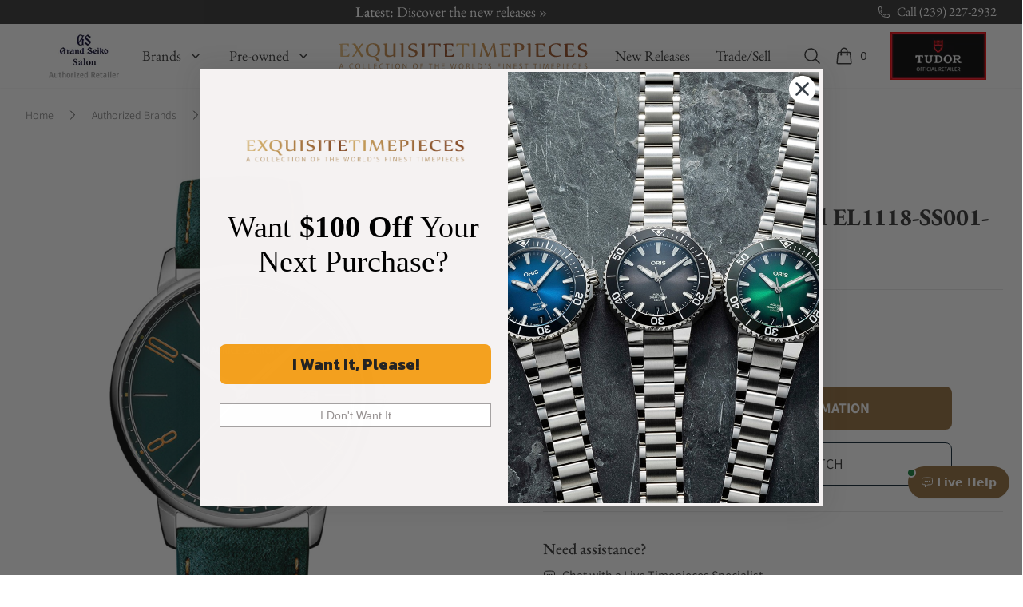

--- FILE ---
content_type: text/html; charset=UTF-8
request_url: https://www.exquisitetimepieces.com/maurice-lacroix-eliros-date-40mm-el1118-ss001-620-5.html
body_size: 44325
content:
<!DOCTYPE html>
<html lang="en" class="scroll-smooth">
  <head>
    <script src="https://cdn.userway.org/widget.js" data-account="UWW5pNuxiD"></script>
    <meta charset="utf-8" />
    <meta name="viewport" content="width=device-width, initial-scale=1.0" />
    <meta name="facebook-domain-verification" content="n428x4u57bp18k3ogi9p0y4a6lrb4i" />
    <meta name="author" content="Exquisite Timepieces">
    <meta name="theme-color" content="#926D3D">
    <meta name="apple-mobile-web-app-status-bar-style" content="#926D3D">
    <link rel="shortcut icon" href="https://www.exquisitetimepieces.com/media/favicon.ico">
    <link rel="manifest" href="https://www.exquisitetimepieces.com/manifest.json">
    <link rel='dns-prefetch' href='//app.ecwid.com' />
    
    <meta name="description" content="Buy this Maurice Lacroix Eliros Date Dark Green Dial EL1118-SS001-620-5 here at Exquisite Timepieces, we are Authorized Dealers">
<meta property="og:title" content="Maurice Lacroix Eliros Date Dark Green Dial EL1118-SS001-620-5" />
<meta property="og:type" content="product" />
<meta property="og:url" content="https://www.exquisitetimepieces.com/maurice-lacroix-eliros-date-40mm-el1118-ss001-620-5.html" />
<meta property="og:image" content="https://d2j6dbq0eux0bg.cloudfront.net/images/16115183/2907449950.jpg" />
<meta property="og:description" content="The 40mm stainless steel case is slenderenhancing wearer comfort. A quartz movement is housed within the case, obviating the need for manual winding and delivering a high degree of precision. The dial design blends long batons with elongated Arabic numerals, each presented in alternating colours, giving the model a modern vibe. The new models also feature the company’s ‘Easy Strap Exchange’ system, allowing the wearer to change the appearance of their Eliros without the need for tools." />
<meta name="robots" content="max-image-preview:large, max-image-size:large" />   
<link rel="canonical" href="https://www.exquisitetimepieces.com/maurice-lacroix-eliros-date-40mm-el1118-ss001-620-5.html" />
<title>Maurice Lacroix Eliros Date Dark Green Dial EL1118-SS001-620-5 - Exquisite Timepieces</title>
<script type="application/ld+json">{"@context":"https:\/\/schema.org","@type":"Product","name":"Maurice Lacroix Eliros Date Dark Green Dial EL1118-SS001-620-5","url":"https:\/\/www.exquisitetimepieces.com\/maurice-lacroix-eliros-date-40mm-el1118-ss001-620-5.html","brand":{"@type":"Brand","name":"Maurice Lacroix"},"audience":{"@type":"PeopleAudience","suggestedGender":"male","suggestedMinAge":13},"image":"https:\/\/d2j6dbq0eux0bg.cloudfront.net\/images\/16115183\/2907449950.jpg","sku":"EL1118-SS001-620-5","mpn":"EL1118-SS001-620-5","model":"EL1118-SS001-620-5","color":"green","description":"The 40mm stainless steel case is slenderenhancing wearer comfort. A quartz movement is housed within the case, obviating the need for manual winding and delivering a high degree of precision. The dial design blends long batons with elongated Arabic numerals, each presented in alternating colours, giving the model a modern vibe. The new models also feature the company\u2019s \u2018Easy Strap Exchange\u2019 system, allowing the wearer to change the appearance of their Eliros without the need for tools.","offers":{"@type":"Offer","price":800,"priceValidUntil":"2026-05-02","priceCurrency":"USD","url":"https:\/\/www.exquisitetimepieces.com\/maurice-lacroix-eliros-date-40mm-el1118-ss001-620-5.html","itemCondition":"https:\/\/schema.org\/NewCondition","availability":"https:\/\/schema.org\/OutOfStock","seller":{"@type":"Organization","name":"Exquisite Timepieces"}}}</script>
    <script type="application/ld+json">
    {
     "@context": "https://schema.org",
     "@type": "WebSite",
     "name": "Exquistite Timepieces",
     "alternateName" : "exquisitetimepieces.com",
     "url": "https://www.exquisitetimepieces.com/",
     "potentialAction": {
       "@type": "SearchAction",
       "target": "https://www.exquisitetimepieces.com/search?q={search_term_string}",
       "query-input": "required name=search_term_string"
     }
  }
</script>
<script type="application/ld+json">
  {
      "@context" : "http://schema.org",
      "@type" : "Organization",
      "url" : "https://www.exquisitetimepieces.com",
      "logo": "https://www.exquisitetimepieces.com/images/logo.png",
      "name": "Exquisite Timepieces",
      "email": "team@exquisitetimepieces.com",
      "address": {
          "@type": "PostalAddress",
          "addressLocality": "Naples",
          "addressRegion":"FL",
          "postalCode": "34103",
          "streetAddress": "4380 Gulfshore Blvd., N. - Suite 800",
          "addressCountry": "US"
    },
      "contactPoint" : [
          { 
            "@type" : "ContactPoint",
            "telephone" : "+1-239-227-2932",
            "contactType" : "customer support",
            "areaServed" : "US",
            "availableLanguage" : ["English"]
          },
          {
            "@type" : "ContactPoint",
            "telephone" : "+1-239-262-4545",
            "contactType" : "customer support",
            "areaServed" : "Worldwide",
            "availableLanguage" : ["English","French","Spanish","Portuguese","Italian"]
          }  
      ],
      "sameAs" : [
             "https://www.facebook.com/Exquisite-Timepieces-138888796144728/",
             "https://instagram.com/exquisitetimepieces/",
             "https://twitter.com/TimeExquisite",
             "https://www.pinterest.com/exquisitetime/",
             "https://www.youtube.com/user/ExquisiteTimepieces"
      ]
  }
  </script>
<script type="application/ld+json">
    {
     "@context": "https://schema.org",
     "@type": "WebSite",
     "name": "Exquistite Timepieces",
     "alternateName" : "exquisitetimepieces.com",
     "url": "https://www.exquisitetimepieces.com/",
     "potentialAction": {
       "@type": "SearchAction",
       "target": "https://www.exquisitetimepieces.com/search?q={search_term_string}",
       "query-input": "required name=search_term_string"
     }
  }
</script>        
    <link rel="preload" as="style" href="https://www.exquisitetimepieces.com/build/assets/app-602da046.css" /><link rel="preload" as="style" href="https://www.exquisitetimepieces.com/build/assets/quick-search-f0462d4a.css" /><link rel="preload" as="style" href="https://www.exquisitetimepieces.com/build/assets/app-ac32ddec.css" /><link rel="modulepreload" href="https://www.exquisitetimepieces.com/build/assets/app-d310422f.js" /><link rel="stylesheet" href="https://www.exquisitetimepieces.com/build/assets/app-602da046.css" /><link rel="stylesheet" href="https://www.exquisitetimepieces.com/build/assets/quick-search-f0462d4a.css" /><link rel="stylesheet" href="https://www.exquisitetimepieces.com/build/assets/app-ac32ddec.css" /><script type="module" src="https://www.exquisitetimepieces.com/build/assets/app-d310422f.js"></script>    <!-- Google Tag Manager -->
<script>(function(w,d,s,l,i){w[l]=w[l]||[];w[l].push({'gtm.start':
new Date().getTime(),event:'gtm.js'});var f=d.getElementsByTagName(s)[0],
j=d.createElement(s),dl=l!='dataLayer'?'&l='+l:'';j.async=true;j.src=
'https://www.googletagmanager.com/gtm.js?id='+i+dl;f.parentNode.insertBefore(j,f);
})(window,document,'script','dataLayer','GTM-MC7TKTV');</script>
<!-- End Google Tag Manager -->

<!-- Global site tag (gtag.js) - Google Analytics -->
<script async data-cfasync="false" src="https://www.googletagmanager.com/gtag/js?id=UA-47305376-1"></script>
<script data-cfasync="false">
  window.dataLayer = window.dataLayer || [];
  function gtag(){dataLayer.push(arguments);}
  gtag('js', new Date());
  gtag('config', 'UA-47305376-1');
  gtag('config','AW-1072360617', {'allow_enhanced_conversions':true});
</script>
<!-- /Global site tag (gtag.js) - Google Analytics -->

<!-- Google tag (gtag.js) V4 -->
<script async data-cfasync="false" src="https://www.googletagmanager.com/gtag/js?id=G-L9JMVFMYE1"></script>
<script>
  window.dataLayer = window.dataLayer || [];
  function gtag(){dataLayer.push(arguments);}
  gtag('js', new Date());

  gtag('config', 'G-L9JMVFMYE1');
</script>
<!-- / Google tag (gtag.js) V4 -->

<!-- Adwords tags -->
<script data-cfasync="false">
/* <![CDATA[ */
var google_conversion_id = 1072360617;
var google_custom_params = window.google_tag_params;
var google_remarketing_only = true;
/* ]]> */
</script>
<script data-cfasync="false" src="//www.googleadservices.com/pagead/conversion.js">
</script>
<noscript><div style="display:inline;"><img height="1" width="1" style="border-style:none;" alt="" src="//googleads.g.doubleclick.net/pagead/viewthroughconversion/1072360617/?value=0&amp;guid=ON&amp;script=0"/></div></noscript>
<!--/Adwords tags -->

<!-- Facebook Pixel Code -->
<script>
!function(f,b,e,v,n,t,s)
{if(f.fbq)return;n=f.fbq=function(){n.callMethod?
n.callMethod.apply(n,arguments):n.queue.push(arguments)};
if(!f._fbq)f._fbq=n;n.push=n;n.loaded=!0;n.version='2.0';
n.queue=[];t=b.createElement(e);t.async=!0;
t.src=v;s=b.getElementsByTagName(e)[0];
s.parentNode.insertBefore(t,s)}(window, document,'script',
'https://connect.facebook.net/en_US/fbevents.js');
fbq('init', '617191489423412');
fbq('track', 'PageView');
</script>
<noscript><img height="1" width="1" style="display:none" src="https://www.facebook.com/tr?id=617191489423412&ev=PageView&noscript=1" /></noscript>

<!-- /Facebook Pixel Code -->

<!-- Microsoft Clarity -->
<script>
    (function(c,l,a,r,i,t,y){
        c[a]=c[a]||function(){(c[a].q=c[a].q||[]).push(arguments)};
        t=l.createElement(r);t.async=1;t.src="https://www.clarity.ms/tag/"+i;
        y=l.getElementsByTagName(r)[0];y.parentNode.insertBefore(t,y);
    })(window, document, "clarity", "script", "jbjia7n1d6");
</script>
<!-- / Microsoft Clarity -->

<!-- Call Tracking Metrics -->
<script async data-cfasync="false" src="//305490.tctm.co/t.js"></script>
<!-- /Call Tracking Metrics -->

<!-- Klaviyo -->
<script async src="//static.klaviyo.com/onsite/js/klaviyo.js?company_id=Y5uivc"></script>
<!-- /Klaviyo -->

<!-- Klevu Search -->
<script data-cfasync="false" src="https://js.klevu.com/core/v2/klevu.js"></script>
<script data-cfasync="false" src="https://js.klevu.com/theme/default/v2/quick-search.js"></script>
<script data-cfasync="false">
    var klevu_addToCartEnabled = false, klevu_cms_module_enabled=true, klevu_cmsSearchEnabled = true;
    var options = {
        url : {
        landing : '/search',
            protocol: 'https:',
            search: 'https://eucs13v2.ksearchnet.com/cs/v2/search'
        },
        search: {
            minChars: 3,
            searchBoxSelector: "#global-search",
            apiKey: "klevu-15589896927249909"
        },
        analytics: {
            apiKey: 'klevu-15589896927249909'
        },
        theme: {
            quickSearch: {
                loadDefaultStyles: false
            },
            landing: {
                loadDefaultStyles: false
            },            
        }
    };
    klevu(options);
    klevu.afterTemplateRender("landing", function(data, scope){
        klevu.each(data.template.query.productList.result, function(indx, product)
        {
            if (product.price == 1) {
                var productElement = document.querySelector('.klevuProduct[data-id="'+product.id+'"] .kuProdWrap footer .kuProdBottom .kuPrice .kuSalePrice');
                if (productElement) {
                    productElement.innerHTML = 'Price on Request';
                }             
            } 
        });
    });
    klevu.afterTemplateRender("quick", function(data, scope){
        klevu.each(data.template.query.productList.result, function(indx, product)
        {
            if (product.price == 1) {
                var quickProductElement = document.querySelector('.klevuProduct[data-id="'+product.id+'"] .klevuQuickProductInnerBlock .klevuProductItemBottom .klevuQuickProductDescBlock .klevuQuickProductPrice .klevuQuickSalePrice')
                quickProductElement.innerHTML = 'Price on Request';
            } 
        });
    });    
</script>
<!-- Klevu Search -->

<!-- Maxmind -->
<script>
maxmind_user_id="136308",function(){var n=function(){var n=document.createElement("script");n.src="https://device.maxmind.com/js/device.js",document.body.appendChild(n)};window.addEventListener?window.addEventListener("load",n,!1):window.attachEvent&&window.attachEvent("onload",n)}();
</script>
<!-- / Maxmind -->
<!-- Google Recaptcha -->
<script src='https://www.google.com/recaptcha/api.js?onload=CaptchaCallback&render=explicit' async defer></script>
<script>
    var CaptchaCallback = function() {
        try {
            let captchas = document.querySelectorAll('.g-recaptcha');
            for (let i = 0; i < captchas.length; i++) {
                grecaptcha.render(captchas[i], {
                    'sitekey': '6Lc39LMUAAAAAKUZwaA_DNoo2L6nHzHsLi2jDZkH'
                });
            }
        } catch (error) {
            console.log('Error loading recaptcha: ', error);
        }         
    };
</script>
<!-- / Google Recaptcha -->

<!-- Post Affiliate Pro -->
<script type="text/javascript" id="pap_x2s6df8d" src="https://exquisite-timepieces.postaffiliatepro.com/scripts/d84jkgwgxz3"></script>
<script type="text/javascript">
    PostAffTracker.setAccountId('default1');
    try {
        PostAffTracker.track();
        } catch (err) { }
</script>
 <!-- /Post Affiliate Pro -->    <link rel="stylesheet" href="https://www.exquisitetimepieces.com/build/assets/magiczoomplus-bcaef273.css">
<link rel="stylesheet" href="https://www.exquisitetimepieces.com/build/assets/magicscroll-da8fb378.css"> 

<script src="https://reviews.yapaweb.com/js/v2/embed.js?id=8ed8fd45a2fd062872f56952886c1ec5" type="text/javascript"></script>
  </head>
  <body class="scroll-smooth" x-data="{ showSearchPalette: false }" @keydown.escape.window="showSearchPalette = false" :class="{ 'overflow-hidden': showSearchPalette }">
    <main x-cloak x-data="{ bBar: false, open: false, makeOffer:false, request:false, trade:false, waiting:false, registry:false, formTitle: 'Request Information'}" role="main">
      <header class="shadow-sm">
        <div class="h-[30px] bg-coal text-white text-base font-etp-title subpixel-antialiased px-8">
    <div class="relative h-[30px] flex overflow-hidden mx-auto max-w-7xl mx-auto">
        <div class="flex relative items-center justify-center flex-1">
            <div class="flex">                
                <ul class="absolute left-0 top-0 w-full m-0 p-0 list-none" data-length="5">
                                    <li class="flex items-center justify-center h-[30px]">
                        <p class="m-0 overflow-hidden whitespace-nowrap overflow-ellipsis"><a href="https://www.exquisitetimepieces.com/arnold-son-luna-magna-red-gold-5n-turquoise-1lmart01ac1322d.html" class="overflow-ellipsis font-medium sm:text-sm md:text-lg hover:text-gold-200">Exclusives: <span class="font-normal">Arnold &amp; Son Luna Magna Red Gold 5N Turquoise &raquo;</span></a></p>
                    </li>
                                    <li class="flex items-center justify-center h-[30px]">
                        <p class="m-0 overflow-hidden whitespace-nowrap overflow-ellipsis"><a href="https://www.exquisitetimepieces.com/shipping-policy" class="overflow-ellipsis font-medium sm:text-sm md:text-lg hover:text-gold-200">FREE U.S Shipping: <span class="font-normal">On Orders $1,000+ &raquo;</span></a></p>
                    </li>
                                    <li class="flex items-center justify-center h-[30px]">
                        <p class="m-0 overflow-hidden whitespace-nowrap overflow-ellipsis"><a href="https://www.exquisitetimepieces.com/watch-brands/hamilton.html" class="overflow-ellipsis font-medium sm:text-sm md:text-lg hover:text-gold-200">New Brand: <span class="font-normal">Hamilton &raquo;</span></a></p>
                    </li>
                                    <li class="flex items-center justify-center h-[30px]">
                        <p class="m-0 overflow-hidden whitespace-nowrap overflow-ellipsis"><a href="https://www.exquisitetimepieces.com/new-releases.html" class="overflow-ellipsis font-medium sm:text-sm md:text-lg hover:text-gold-200">Latest: <span class="font-normal">Discover the new releases &raquo;</span></a></p>
                    </li>
                                    <li class="flex items-center justify-center h-[30px]">
                        <p class="m-0 overflow-hidden whitespace-nowrap overflow-ellipsis"><a href="https://www.exquisitetimepieces.com/tag-heuer.html" class="overflow-ellipsis font-medium sm:text-sm md:text-lg hover:text-gold-200">New Brand: <span class="font-normal">TAG Heuer &raquo;</span></a></p>
                    </li>
                                </ul> 
            </div>           
        </div>
        <div class="flex">
            <a
                href="tel:12392272932"
                title="Call Us"
                class="flex align-middle items-center hover:text-gold-200"
            >
            <svg xmlns="http://www.w3.org/2000/svg" fill="none" viewBox="0 0 24 24" stroke-width="1.5" stroke="currentColor" class="w-4 h-4 mr-2">
                <path stroke-linecap="round" stroke-linejoin="round" d="M2.25 6.75c0 8.284 6.716 15 15 15h2.25a2.25 2.25 0 002.25-2.25v-1.372c0-.516-.351-.966-.852-1.091l-4.423-1.106c-.44-.11-.902.055-1.173.417l-.97 1.293c-.282.376-.769.542-1.21.38a12.035 12.035 0 01-7.143-7.143c-.162-.441.004-.928.38-1.21l1.293-.97c.363-.271.527-.734.417-1.173L6.963 3.102a1.125 1.125 0 00-1.091-.852H4.5A2.25 2.25 0 002.25 4.5v2.25z"></path>
            </svg>
                <span class="hidden md:flex">Call (239) 227-2932</span>
            </a>
            <button x-data="window.Product.actions" @click="showCart" class="flex md:hidden items-center" aria-label="Cart">
                <svg
                  class="h-4 w-4 flex-shrink-0 text-white"
                  fill="none"
                  viewBox="0 0 24 24"
                  stroke-width="1.5"
                  stroke="currentColor"
                >
                  <path
                    stroke-linecap="round"
                    stroke-linejoin="round"
                    d="M15.75 10.5V6a3.75 3.75 0 10-7.5 0v4.5m11.356-1.993l1.263 12c.07.665-.45 1.243-1.119 1.243H4.25a1.125 1.125 0 01-1.12-1.243l1.264-12A1.125 1.125 0 015.513 7.5h12.974c.576 0 1.059.435 1.119 1.007zM8.625 10.5a.375.375 0 11-.75 0 .375.375 0 01.75 0zm7.5 0a.375.375 0 11-.75 0 .375.375 0 01.75 0z"
                  ></path>
                </svg>
              </button>            
        </div>
    </div>
</div>        <div
  x-data="{ open: false }"
  @keydown.window.escape="open = false"
  class="bg-white"
>
  <div
    x-show="open"
    class="relative z-40 lg:hidden"
    x-description="Off Canvas Menu"
    x-ref="dialog"
    aria-modal="true"
    style="display: none"
  >
    <div
      x-show="open"
      x-transition:enter="transition-opacity ease-linear duration-300"
      x-transition:enter-start="opacity-0"
      x-transition:enter-end="opacity-100"
      x-transition:leave="transition-opacity ease-linear duration-300"
      x-transition:leave-start="opacity-100"
      x-transition:leave-end="opacity-0"
      x-description="Off-canvas menu backdrop"
      class="fixed inset-0 bg-black bg-opacity-25"
      style="display: none"
    ></div>

    <div class="fixed inset-0 z-40 flex">
      <div
        x-show="open"
        x-transition:enter="transition ease-in-out duration-300 transform"
        x-transition:enter-start="-translate-x-full"
        x-transition:enter-end="translate-x-0"
        x-transition:leave="transition ease-in-out duration-300 transform"
        x-transition:leave-start="translate-x-0"
        x-transition:leave-end="-translate-x-full"
        x-description="Off-canvas menu"
        class="relative flex w-full max-w-xs flex-col overflow-y-auto bg-white pb-12 shadow-xl"
        @click.away="open = false"
        style="display: none"
      >
        <div class="flex px-4 pb-2 pt-5">
          <button
            type="button"
            class="relative -m-2 inline-flex items-center justify-center rounded-md p-2 text-coal"
            @click="open = false"
          >
            <span class="absolute -inset-0.5"></span>
            <span class="sr-only">Close menu</span>
            <svg
              class="h-6 w-6"
              fill="none"
              viewBox="0 0 24 24"
              stroke-width="1.5"
              stroke="currentColor"
              aria-hidden="true"
            >
              <path
                stroke-linecap="round"
                stroke-linejoin="round"
                d="M6 18L18 6M6 6l12 12"
              ></path>
            </svg>
          </button>
        </div>

        <!-- Links -->
        <div
          class="mt-2"
          x-data="Components.tabs()"
          @tab-click.window="onTabClick"
          @tab-keydown.window="onTabKeydown"
        >
          <div class="border-b border-coal-100 font-etp-title">
            <div
              class="-mb-px flex space-x-8 px-4"
              aria-orientation="horizontal"
              role="tablist"
            >
              <button
                id="tabs-1-tab-1"
                class="flex-1 whitespace-nowrap border-b-2 px-1 py-4 text-base font-medium border-gold text-gold"
                x-state:on="Selected"
                x-state:off="Not Selected"
                :class="{ 'border-gold text-gold': selected, 'border-transparent text-coal': !(selected) }"
                x-data="Components.tab(0)"
                aria-controls="tabs-1-panel-1"
                role="tab"
                x-init="init()"
                @click="onClick"
                @keydown="onKeydown"
                @tab-select.window="onTabSelect"
                :tabindex="selected ? 0 : -1"
                :aria-selected="selected ? 'true' : 'false'"
                type="button"
                tabindex="0"
                aria-selected="true"
              >
                Brands
              </button>
              <button
                id="tabs-1-tab-2"
                class="text-nowrap border-transparent text-coal flex-1 whitespace-nowrap border-b-2 px-1 py-4 text-base font-medium"
                x-state:on="Selected"
                x-state:off="Not Selected"
                :class="{ 'border-gold text-gold': selected, 'border-transparent text-coal': !(selected) }"
                x-data="Components.tab(0)"
                aria-controls="tabs-1-panel-2"
                role="tab"
                x-init="init()"
                @click="onClick"
                @keydown="onKeydown"
                @tab-select.window="onTabSelect"
                :tabindex="selected ? 0 : -1"
                :aria-selected="selected ? 'true' : 'false'"
                type="button"
                tabindex="-1"
                aria-selected="false"
              >
                Pre-owned
              </button>
            </div>
          </div>

          <div
            id="tabs-1-panel-1"
            class="space-y-10 px-4 pb-8 pt-10"
            x-description="Authorized Brands Panel"
            x-data="Components.tabPanel(0)"
            aria-labelledby="tabs-1-tab-1"
            x-init="init()"
            x-show="selected"
            @tab-select.window="onTabSelect"
            role="tabpanel"
            tabindex="0"
          >
            <div class="grid grid-cols-2 gap-x-4 text-coal">
              <div class="group relative text-sm font-etp-body">
                <div
                  class="aspect-h-1 aspect-w-1 overflow-hidden rounded-lg bg-coal-100 group-hover:opacity-75"
                >
                  <img
                    src="https://cxlcntsfta.cloudimg.io/https://www.exquisitetimepieces.com/pub/media/tudormenu.jpg?w=136&q=30"
                    data-srcset="https://cxlcntsfta.cloudimg.io/https://www.exquisitetimepieces.com/pub/media/tudormenu.jpg?w=136&q=90 1x, https://cxlcntsfta.cloudimg.io/https://www.exquisitetimepieces.com/pub/media/tudormenu.jpg?w=272&q=90 2x"
                    alt="TUDOR Watches"
                    class="object-cover object-center etplazy"
                  />
                </div>
                <a
                  href="https://www.exquisitetimepieces.com/watch-brands/tudor.html"
                  class="mt-6 block font-medium text-coal font-etp-title text-lg"
                >
                  <span class="absolute inset-0 z-10" aria-hidden="true"></span>
                  Featured Brand:
                  <span class="underline decoration-gold">TUDOR</span>
                </a>
                <p aria-hidden="true" class="mt-1">Shop now</p>
              </div>
              <div class="group relative text-sm font-etp-body">
                <div
                  class="aspect-h-1 aspect-w-1 overflow-hidden rounded-lg bg-coal-100 group-hover:opacity-75"
                >
                  <img
                    src="https://cxlcntsfta.cloudimg.io/https://www.exquisitetimepieces.com/pub/media/featured-menu-omega.jpg?q=15&w=136"
                    data-srcset="https://cxlcntsfta.cloudimg.io/https://www.exquisitetimepieces.com/pub/media/featured-menu-omega.jpg?w=136&q=90 1x, https://cxlcntsfta.cloudimg.io/https://www.exquisitetimepieces.com/pub/media/featured-menu-omega.jpg?w=272&q=90 2x"
                    alt="Omega Seamaster 007 James Bond Edition"
                    class="object-cover object-center etplazy"
                  />
                </div>
                <a
                  href="https://www.exquisitetimepieces.com/omega-seamaster-diver-300-007-edition-21090422001001.html"
                  class="mt-6 block font-medium text-coal font-etp-title text-lg"
                >
                  <span class="absolute inset-0 z-10" aria-hidden="true"></span>
                  Omega Seamaster 007 James Bond Edition
                </a>
                <p aria-hidden="true" class="mt-1">Shop now</p>
              </div>
            </div>
            <div class="font-etp-title text-coal font-medium">
              <ul role="list" class="mt-6 flex flex-col space-y-6">
                <li class="flow-root">
                  <a href="https://www.exquisitetimepieces.com/authorized-brands.html" class="-m-2 p-2 flex items-center justify-between">Authorized Brands
                  <svg xmlns="http://www.w3.org/2000/svg" viewBox="0 0 16 16" fill="currentColor" class="h-4 w-4">
                      <path fill-rule="evenodd" d="M6.22 4.22a.75.75 0 0 1 1.06 0l3.25 3.25a.75.75 0 0 1 0 1.06l-3.25 3.25a.75.75 0 0 1-1.06-1.06L8.94 8 6.22 5.28a.75.75 0 0 1 0-1.06Z" clip-rule="evenodd" />
                    </svg>
                  </a>
                </li>
                <li class="flow-root">
                  <a href="https://www.exquisitetimepieces.com/new-releases.html" class="-m-2 p-2 flex items-center justify-between">New Releases
                  <svg xmlns="http://www.w3.org/2000/svg" viewBox="0 0 16 16" fill="currentColor" class="h-4 w-4">
                      <path fill-rule="evenodd" d="M6.22 4.22a.75.75 0 0 1 1.06 0l3.25 3.25a.75.75 0 0 1 0 1.06l-3.25 3.25a.75.75 0 0 1-1.06-1.06L8.94 8 6.22 5.28a.75.75 0 0 1 0-1.06Z" clip-rule="evenodd" />
                    </svg>
                  </a>
                </li>
                <li class="flow-root">
                  <a href="https://www.exquisitetimepieces.com/pre-owned-watches.html" class="-m-2 p-2 flex items-center justify-between">Pre-Owned Watches
                  <svg xmlns="http://www.w3.org/2000/svg" viewBox="0 0 16 16" fill="currentColor" class="h-4 w-4">
                      <path fill-rule="evenodd" d="M6.22 4.22a.75.75 0 0 1 1.06 0l3.25 3.25a.75.75 0 0 1 0 1.06l-3.25 3.25a.75.75 0 0 1-1.06-1.06L8.94 8 6.22 5.28a.75.75 0 0 1 0-1.06Z" clip-rule="evenodd" />
                    </svg>
                  </a>
                </li>                
              </ul>
            </div>
          </div>
          <div
            id="tabs-1-panel-2"
            class="space-y-10 px-4 pb-8 pt-10"
            x-description="'New Watches Panel'"
            x-data="Components.tabPanel(0)"
            aria-labelledby="tabs-1-tab-2"
            x-init="init()"
            x-show="selected"
            @tab-select.window="onTabSelect"
            role="tabpanel"
            tabindex="0"
            style="display: none"
          >
            <div class="grid grid-cols-2 gap-x-4">
              <div class="group relative text-sm font-etp-body">
                <div
                  class="aspect-h-1 aspect-w-1 overflow-hidden rounded-lg bg-coal-100 group-hover:opacity-75"
                >
                  <img
                    src="https://cxlcntsfta.cloudimg.io/https://www.exquisitetimepieces.com/pub/media/featured-menu-omega.jpg?q=15&w=136"
                    data-srcset="https://cxlcntsfta.cloudimg.io/https://www.exquisitetimepieces.com/media/menu/menu-trade.jpg?q=95&w=136 1x, https://cxlcntsfta.cloudimg.io/https://www.exquisitetimepieces.com/media/menu/menu-trade.jpg?q=95&w=272 2x"
                    alt="Trade Your Watch"
                    class="object-cover object-center etplazy"
                  />
                </div>
                <a
                  href="https://www.exquisitetimepieces.com/sell-trade-watch.html"
                  class="mt-6 block font-medium text-coal font-etp-title text-lg"
                >
                  <span class="absolute inset-0 z-10" aria-hidden="true"></span>
                  Trade In Program
                </a>
                <p aria-hidden="true" class="mt-1">Shop now</p>
              </div>
              <div class="group relative text-sm">
                <div
                  class="aspect-h-1 aspect-w-1 overflow-hidden rounded-lg bg-coal-100 group-hover:opacity-75"
                >
                  <img
                    data-src="https://cxlcntsfta.cloudimg.io/https://www.exquisitetimepieces.com/pub/media/girardmenu.jpg?q=15&w=136"
                    data-srcset="https://cxlcntsfta.cloudimg.io/https://www.exquisitetimepieces.com/pub/media/girardmenu.jpg?q=90&w=136 1x, https://cxlcntsfta.cloudimg.io/https://www.exquisitetimepieces.com/pub/media/girardmenu.jpg?q=90&w=272 2x"
                    alt="Featured Pre-owned Watch"
                    class="object-cover object-center etplazy"
                  />
                </div>
                <a
                  href="https://www.exquisitetimepieces.com/girard-perregaux-99275-52-000-ba6e-la-esmeralda-tourbillon-210000079547.html"
                  class="mt-6 block font-medium text-coal font-etp-title text-lg"
                >
                  <span class="absolute inset-0 z-10" aria-hidden="true"></span>
                  Featured Watch
                </a>
                <p aria-hidden="true" class="mt-1">Shop now</p>
              </div>
            </div>
            <div>
              <ul
                role="list"
                class="mt-6 flex flex-col space-y-6 font-etp-title"
              >
                <li class="flow-root">
                  <a href="https://www.exquisitetimepieces.com/pre-owned-watches.html#preowned-brands" class="-m-2 flex items-center justify-between p-2 text-coal font-medium"
                    >Pre-owned Watches (A - Z)
                    <svg xmlns="http://www.w3.org/2000/svg" viewBox="0 0 16 16" fill="currentColor" class="h-4 w-4">
                      <path fill-rule="evenodd" d="M6.22 4.22a.75.75 0 0 1 1.06 0l3.25 3.25a.75.75 0 0 1 0 1.06l-3.25 3.25a.75.75 0 0 1-1.06-1.06L8.94 8 6.22 5.28a.75.75 0 0 1 0-1.06Z" clip-rule="evenodd" />
                    </svg>
                    </a>
                </li>
                <li class="flow-root">
                  <a href="https://www.exquisitetimepieces.com/pre-owned-watches/latest.html" class="-m-2 flex items-center justify-between p-2 text-coal font-medium"
                    >Latest Pre-owned Watches
                    <svg xmlns="http://www.w3.org/2000/svg" viewBox="0 0 16 16" fill="currentColor" class="h-4 w-4">
                      <path fill-rule="evenodd" d="M6.22 4.22a.75.75 0 0 1 1.06 0l3.25 3.25a.75.75 0 0 1 0 1.06l-3.25 3.25a.75.75 0 0 1-1.06-1.06L8.94 8 6.22 5.28a.75.75 0 0 1 0-1.06Z" clip-rule="evenodd" />
                    </svg>
                    </a>
                </li> 
                <li class="flow-root">
                  <a href="https://www.exquisitetimepieces.com/pre-owned-watches/consignment.html" class="-m-2 flex items-center justify-between p-2 text-coal font-medium"
                    >Consigment Pieces
                    <svg xmlns="http://www.w3.org/2000/svg" viewBox="0 0 16 16" fill="currentColor" class="h-4 w-4">
                      <path fill-rule="evenodd" d="M6.22 4.22a.75.75 0 0 1 1.06 0l3.25 3.25a.75.75 0 0 1 0 1.06l-3.25 3.25a.75.75 0 0 1-1.06-1.06L8.94 8 6.22 5.28a.75.75 0 0 1 0-1.06Z" clip-rule="evenodd" />
                    </svg>
                    </a>
                </li>                                
                <li class="flow-root">
                  <p class="-m-2 block p-2 text-coal font-medium flex items-center justify-between"
                    >Pre-owned Watches By Price 
                    <svg xmlns="http://www.w3.org/2000/svg" viewBox="0 0 16 16" fill="currentColor" class="h-4 w-4">
                      <path fill-rule="evenodd" d="M4.22 6.22a.75.75 0 0 1 1.06 0L8 8.94l2.72-2.72a.75.75 0 1 1 1.06 1.06l-3.25 3.25a.75.75 0 0 1-1.06 0L4.22 7.28a.75.75 0 0 1 0-1.06Z" clip-rule="evenodd" />
                  </svg>
                  </p>
                </li>                
                <li class="flow-root">
                  <a href="https://www.exquisitetimepieces.com/pre-owned-watches/pre-owned-watches-2500-below.html" class="-m-2 block p-2 text-coal"
                    >$2,500 & Below
                    </a
                  >
                </li>
                <li class="flow-root">
                  <a href="https://www.exquisitetimepieces.com/pre-owned-watches/pre-owned-watches-2500-to-5000.html" class="-m-2 block p-2 text-coal"
                    >From $2,500 to $5,000</a
                  >
                </li>
                <li class="flow-root">
                  <a href="https://www.exquisitetimepieces.com/pre-owned-watches/pre-owned-watches-5000-to-10000.html" class="-m-2 block p-2 text-coal"
                    >From $5,000 to $10,000</a
                  >
                </li>
                <li class="flow-root">
                  <a href="https://www.exquisitetimepieces.com/pre-owned-watches/pre-owned-watches-10000-to-20000.html" class="-m-2 block p-2 text-coal"
                    >From $10,000 to $20,000</a
                  >
                </li>
                <li class="flow-root">
                  <a href="https://www.exquisitetimepieces.com/pre-owned-watches/pre-owned-watches-20000-and-up.html" class="-m-2 block p-2 text-coal"
                    >From $20,000 to $50,000</a
                  >
                </li>
                <li class="flow-root">
                  <a href="https://www.exquisitetimepieces.com/pre-owned-watches/50000-and-up.html" class="-m-2 block p-2 text-coal"
                    >From $50,000 and Above</a
                  >
                </li>
                <li class="flow-root">
                  <a href="https://www.exquisitetimepieces.com/pre-owned-watches/coming-soon.html" class="-m-2 flex items-center justify-between p-2 text-coal font-medium"
                    >Coming Soon
                    <svg xmlns="http://www.w3.org/2000/svg" viewBox="0 0 16 16" fill="currentColor" class="h-4 w-4">
                      <path fill-rule="evenodd" d="M6.22 4.22a.75.75 0 0 1 1.06 0l3.25 3.25a.75.75 0 0 1 0 1.06l-3.25 3.25a.75.75 0 0 1-1.06-1.06L8.94 8 6.22 5.28a.75.75 0 0 1 0-1.06Z" clip-rule="evenodd" />
                    </svg>
                    </a>
                </li>                
                <li class="flow-root">
                  <a href="https://www.exquisitetimepieces.com/shop-all-preowned-watches.html" class="-m-2 flex items-center justify-between p-2 text-coal font-medium"
                    >Shop All
                    <svg xmlns="http://www.w3.org/2000/svg" viewBox="0 0 16 16" fill="currentColor" class="h-4 w-4">
                      <path fill-rule="evenodd" d="M6.22 4.22a.75.75 0 0 1 1.06 0l3.25 3.25a.75.75 0 0 1 0 1.06l-3.25 3.25a.75.75 0 0 1-1.06-1.06L8.94 8 6.22 5.28a.75.75 0 0 1 0-1.06Z" clip-rule="evenodd" />
                    </svg>
                    </a>
                </li>                 
              </ul>
            </div>
          </div>
        </div>

        <div
          class="space-y-6 border-t border-coal-100 px-4 py-6 font-etp-title"
        >
          <div class="flow-root">
            <a href="https://www.exquisitetimepieces.com/accessories.html" class="-m-2 block p-2 font-medium text-coal flex items-center justify-between"
              >Accessories
              <svg xmlns="http://www.w3.org/2000/svg" viewBox="0 0 16 16" fill="currentColor" class="h-4 w-4">
                      <path fill-rule="evenodd" d="M6.22 4.22a.75.75 0 0 1 1.06 0l3.25 3.25a.75.75 0 0 1 0 1.06l-3.25 3.25a.75.75 0 0 1-1.06-1.06L8.94 8 6.22 5.28a.75.75 0 0 1 0-1.06Z" clip-rule="evenodd" />
                    </svg>
              </a
            >
          </div>
          <div class="flow-root">
            <a href="https://www.exquisitetimepieces.com/sell-trade-watch.html" class="-m-2 block p-2 font-medium text-coal flex items-center justify-between"
              >Trade In Your Watch                     <svg xmlns="http://www.w3.org/2000/svg" viewBox="0 0 16 16" fill="currentColor" class="h-4 w-4">
                      <path fill-rule="evenodd" d="M6.22 4.22a.75.75 0 0 1 1.06 0l3.25 3.25a.75.75 0 0 1 0 1.06l-3.25 3.25a.75.75 0 0 1-1.06-1.06L8.94 8 6.22 5.28a.75.75 0 0 1 0-1.06Z" clip-rule="evenodd" />
                    </svg></a
            >
          </div>
          <div class="flow-root">
            <a href="https://www.exquisitetimepieces.com/watch-repair.html" class="-m-2 block p-2 font-medium text-coal flex items-center justify-between"
              >Service Your Watch                     <svg xmlns="http://www.w3.org/2000/svg" viewBox="0 0 16 16" fill="currentColor" class="h-4 w-4">
                      <path fill-rule="evenodd" d="M6.22 4.22a.75.75 0 0 1 1.06 0l3.25 3.25a.75.75 0 0 1 0 1.06l-3.25 3.25a.75.75 0 0 1-1.06-1.06L8.94 8 6.22 5.28a.75.75 0 0 1 0-1.06Z" clip-rule="evenodd" />
                    </svg></a
            >
          </div>
          <div class="flow-root">
            <a href="https://www.exquisitetimepieces.com/credit.html" class="-m-2 block p-2 font-medium text-coal flex items-center justify-between"
              >Financing                     <svg xmlns="http://www.w3.org/2000/svg" viewBox="0 0 16 16" fill="currentColor" class="h-4 w-4">
                      <path fill-rule="evenodd" d="M6.22 4.22a.75.75 0 0 1 1.06 0l3.25 3.25a.75.75 0 0 1 0 1.06l-3.25 3.25a.75.75 0 0 1-1.06-1.06L8.94 8 6.22 5.28a.75.75 0 0 1 0-1.06Z" clip-rule="evenodd" />
                    </svg></a
            >
          </div>
          <div class="flow-root">
            <a href="https://www.exquisitetimepieces.com/reviews.html" class="-m-2 block p-2 font-medium text-coal flex items-center justify-between">Reviews                     <svg xmlns="http://www.w3.org/2000/svg" viewBox="0 0 16 16" fill="currentColor" class="h-4 w-4">
                      <path fill-rule="evenodd" d="M6.22 4.22a.75.75 0 0 1 1.06 0l3.25 3.25a.75.75 0 0 1 0 1.06l-3.25 3.25a.75.75 0 0 1-1.06-1.06L8.94 8 6.22 5.28a.75.75 0 0 1 0-1.06Z" clip-rule="evenodd" />
                    </svg></a>
          </div>
        </div>

        <div
          class="space-y-6 border-t border-coal-100 px-4 py-6 font-etp-title"
        >
          <div class="flow-root">
            <a href="https://www.exquisitetimepieces.com/contact-website" class="-m-2 block p-2 font-medium text-coal flex items-center justify-between"
              >Contact Us <svg xmlns="http://www.w3.org/2000/svg" viewBox="0 0 16 16" fill="currentColor" class="h-4 w-4">
                      <path fill-rule="evenodd" d="M6.22 4.22a.75.75 0 0 1 1.06 0l3.25 3.25a.75.75 0 0 1 0 1.06l-3.25 3.25a.75.75 0 0 1-1.06-1.06L8.94 8 6.22 5.28a.75.75 0 0 1 0-1.06Z" clip-rule="evenodd" />
                    </svg></a
            >
          </div>
        </div>
      </div>
    </div>
  </div>

  <header class="relative z-10 bg-white">
    <nav aria-label="Top" class="mx-auto px-4 sm:px-6 lg:px-8">
      <div class="">
        <div class="flex h-20 items-center max-w-full px-0 mx-auto justify-evenly">
          <button
            type="button"
            x-description="Mobile menu toggle"
            class="relative rounded-md bg-white p-2 text-coal lg:hidden"
            @click="open = true"
          >
            <span class="absolute -inset-0.5"></span>
            <span class="sr-only">Open menu</span>
            <svg
              class="h-6 w-6"
              fill="none"
              viewBox="0 0 24 24"
              stroke-width="1.5"
              stroke="currentColor"
              aria-hidden="true"
            >
              <path
                stroke-linecap="round"
                stroke-linejoin="round"
                d="M3.75 6.75h16.5M3.75 12h16.5m-16.5 5.25h16.5"
              ></path>
            </svg>
          </button>

          
          <div class="hidden lg:flex">
              <a
                href="https://www.exquisitetimepieces.com/watch-brands/grand-seiko-watches.html"
                title="Grand Seiko Authorized Dealers"
                class="flex items-center"
              >
              <img src="https://cxlcntsfta.cloudimg.io/https://www.exquisitetimepieces.com/media/grand-seiko-authorized-dealer-w.jpg?w=120&q=30" data-srcset="https://cxlcntsfta.cloudimg.io/https://www.exquisitetimepieces.com/media/grand-seiko-authorized-dealer-w.jpg?w=120&q=90 1x, https://cxlcntsfta.cloudimg.io/https://www.exquisitetimepieces.com/media/grand-seiko-authorized-dealer-w.jpg?w=240&q=90 2x" alt="Grand Seiko Authorized Dealer Badge" width="120" height="69" class="gs-badge etplazy border-none aspect-[40/23] h-full w-full object-cover object-center">
              </a>
            </div>


          <!-- Flyout menus -->
          <div
            class="block lg:self-stretch"
            x-data="Components.popoverGroup()"
            x-init="init()"
          >
            <div class="flex h-full lg:space-x-6 xl:space-x-8 2xl:space-x-8">
              <div
                class="hidden lg:flex"
                x-data="Components.popover({ open: false, focus: false })"
                x-init="init()"
                @keydown.escape="onEscape"
                @close-popover-group.window="onClosePopoverGroup"
              >
                <div class="relative flex">
                  <button
                    type="button"
                    x-state:on="Item active"
                    x-state:off="Item inactive"
                    class="relative z-10 -mb-px flex items-center border-b-2 pt-px transition-colors duration-200 ease-out border-transparent text-coal text-lg font-etp-title hover:text-gold"
                    :class="{ 'border-gold text-gold': open, 'border-transparent text-coal hover:text-gold': !(open) }"
                    @click="toggle"
                    @mousedown="if (open) $event.preventDefault()"
                    aria-expanded="false"
                    :aria-expanded="open.toString()"
                  >
                    Brands
                    <svg
                      class="ml-2 h-5 w-5"
                      xmlns="http://www.w3.org/2000/svg"
                      viewBox="0 0 20 20"
                      fill="currentColor"
                      aria-hidden="true"
                    >
                      <path
                        fill-rule="evenodd"
                        d="M5.23 7.21a.75.75 0 011.06.02L10 11.168l3.71-3.938a.75.75 0 111.08 1.04l-4.25 4.5a.75.75 0 01-1.08 0l-4.25-4.5a.75.75 0 01.02-1.06z"
                        clip-rule="evenodd"
                      />
                    </svg>
                  </button>
                </div>

                <div
                  x-show="open"
                  x-transition:enter="transition ease-out duration-200"
                  x-transition:enter-start="opacity-0"
                  x-transition:enter-end="opacity-100"
                  x-transition:leave="transition ease-in duration-150"
                  x-transition:leave-start="opacity-100"
                  x-transition:leave-end="opacity-0"
                  x-description="Authorized Brands Flyout Menu"
                  class="absolute inset-x-0 top-full text-sm text-coal"
                  x-ref="panel"
                  @click.away="open = false"
                  style="display: none"
                >
                  <div
                    class="absolute inset-0 top-1/2 bg-white shadow"
                    aria-hidden="true"
                  ></div>

                  <div class="relative bg-white">
                    <div class="mx-auto max-w-7xl px-8 2xl:px-0">
                      <div class="grid grid-cols-2 gap-x-8 gap-y-10 py-16">
                        <div class="col-start-2 grid grid-cols-2 gap-x-8">
                          <div class="group relative text-base sm:text-sm">
                            <div
                              class="aspect-h-1 aspect-w-1 overflow-hidden rounded-lg bg-coal-100 group-hover:opacity-75"
                            >
                            <picture>
                            <source data-srcset="https://cxlcntsfta.cloudimg.io/https://www.exquisitetimepieces.com/pub/media/tudormenu.jpg?q=90&w=216 1x, https://cxlcntsfta.cloudimg.io/https://www.exquisitetimepieces.com/pub/media/tudormenu.jpg?q=90&w=432 2x" media="(max-width: 479px)">
                            <source data-srcset="https://cxlcntsfta.cloudimg.io/https://www.exquisitetimepieces.com/pub/media/tudormenu.jpg?q=90&w=216 1x, https://cxlcntsfta.cloudimg.io/https://www.exquisitetimepieces.com/pub/media/tudormenu.jpg?q=90&w=432 2x" media="(min-width: 480px) and (max-width: 639px)">
                            <source data-srcset="https://cxlcntsfta.cloudimg.io/https://www.exquisitetimepieces.com/pub/media/tudormenu.jpg?q=90&w=216 1x, https://cxlcntsfta.cloudimg.io/https://www.exquisitetimepieces.com/pub/media/tudormenu.jpg?q=90&w=432 2x" media="(min-width: 640px) and (max-width: 767px)">
                            <source data-srcset="https://cxlcntsfta.cloudimg.io/https://www.exquisitetimepieces.com/pub/media/tudormenu.jpg?q=90&w=210 1x, https://cxlcntsfta.cloudimg.io/https://www.exquisitetimepieces.com/pub/media/tudormenu.jpg?q=90&w=432 2x" media="(min-width: 768px) and (max-width: 1023px)">    
                            <source data-srcset="https://cxlcntsfta.cloudimg.io/https://www.exquisitetimepieces.com/pub/media/tudormenu.jpg?q=90&w=280 1x, https://cxlcntsfta.cloudimg.io/https://www.exquisitetimepieces.com/pub/media/tudormenu.jpg?q=90&w=560 2x" media="(min-width: 1024px) and (max-width: 1279px)">
                            <source data-srcset="https://cxlcntsfta.cloudimg.io/https://www.exquisitetimepieces.com/pub/media/tudormenu.jpg?q=90&w=280 1x, https://cxlcntsfta.cloudimg.io/https://www.exquisitetimepieces.com/pub/media/tudormenu.jpg?q=90&w=560 2x" media="(min-width: 1280px) and (max-width: 1535px)">
                            <source data-srcset="https://cxlcntsfta.cloudimg.io/https://www.exquisitetimepieces.com/pub/media/tudormenu.jpg?q=90&w=296 1x, https://cxlcntsfta.cloudimg.io/https://www.exquisitetimepieces.com/pub/media/tudormenu.jpg?q=90&w=592 2x" media="(min-width: 1536px)">                    
                              <img
                                data-src="https://cxlcntsfta.cloudimg.io/https://www.exquisitetimepieces.com/pub/media/tudormenu.jpg?q=15&w=280"
                                alt="TUDOR Watches"
                                class="object-cover object-center etplazy"
                              />
                              </picture>  
                            </div>
                            <a
                              href="https://www.exquisitetimepieces.com/watch-brands/tudor.html"
                              class="mt-6 block text-coal font-medium font-etp-title sm:text-lg"
                            >
                              <span
                                class="absolute inset-0 z-10"
                                aria-hidden="true"
                              ></span>
                              Featured Brand:
                              <span class="underline decoration-gold"
                                >TUDOR</span
                              >
                            </a>
                            <p
                              aria-hidden="true"
                              class="mt-1 font-etp-body text-coal"
                            >
                              Shop now
                            </p>
                          </div>
                          <div class="group relative text-base sm:text-sm">
                            <div
                              class="aspect-h-1 aspect-w-1 overflow-hidden rounded-lg bg-coal-100 group-hover:opacity-75"
                            >
                            <picture>
                            <source data-srcset="https://cxlcntsfta.cloudimg.io/https://www.exquisitetimepieces.com/pub/media/featured-menu-omega.jpg?q=90&w=216 1x, https://cxlcntsfta.cloudimg.io/https://www.exquisitetimepieces.com/pub/media/featured-menu-omega.jpg?q=90&w=432 2x" media="(max-width: 479px)">
                            <source data-srcset="https://cxlcntsfta.cloudimg.io/https://www.exquisitetimepieces.com/pub/media/featured-menu-omega.jpg?q=90&w=216 1x, https://cxlcntsfta.cloudimg.io/https://www.exquisitetimepieces.com/pub/media/featured-menu-omega.jpg?q=90&w=432 2x" media="(min-width: 480px) and (max-width: 639px)">
                            <source data-srcset="https://cxlcntsfta.cloudimg.io/https://www.exquisitetimepieces.com/pub/media/featured-menu-omega.jpg?q=90&w=216 1x, https://cxlcntsfta.cloudimg.io/https://www.exquisitetimepieces.com/pub/media/featured-menu-omega.jpg?q=90&w=432 2x" media="(min-width: 640px) and (max-width: 767px)">
                            <source data-srcset="https://cxlcntsfta.cloudimg.io/https://www.exquisitetimepieces.com/pub/media/featured-menu-omega.jpg?q=90&w=216 1x, https://cxlcntsfta.cloudimg.io/https://www.exquisitetimepieces.com/pub/media/featured-menu-omega.jpg?q=90&w=432 2x" media="(min-width: 768px) and (max-width: 1023px)">    
                            <source data-srcset="https://cxlcntsfta.cloudimg.io/https://www.exquisitetimepieces.com/pub/media/featured-menu-omega.jpg?q=90&w=280 1x, https://cxlcntsfta.cloudimg.io/https://www.exquisitetimepieces.com/pub/media/featured-menu-omega.jpg?q=90&w=560 2x" media="(min-width: 1024px) and (max-width: 1279px)">
                            <source data-srcset="https://cxlcntsfta.cloudimg.io/https://www.exquisitetimepieces.com/pub/media/featured-menu-omega.jpg?q=90&w=280 1x, https://cxlcntsfta.cloudimg.io/https://www.exquisitetimepieces.com/pub/media/featured-menu-omega.jpg?q=90&w=560 2x" media="(min-width: 1280px) and (max-width: 1535px)">
                            <source data-srcset="https://cxlcntsfta.cloudimg.io/https://www.exquisitetimepieces.com/pub/media/featured-menu-omega.jpg?q=90&w=296 1x, https://cxlcntsfta.cloudimg.io/https://www.exquisitetimepieces.com/pub/media/featured-menu-omega.jpg?q=90&w=592 2x" media="(min-width: 1536px)">                    
                              <img
                                data-src="https://cxlcntsfta.cloudimg.io/https://www.exquisitetimepieces.com/pub/media/featured-menu-omega.jpg?q=15&w=280"
                                alt="Omega Seamaster 007 James Bond Edition"
                                class="object-cover object-center etplazy"
                              />
                              </picture> 
                            </div>
                            <a
                              href="https://www.exquisitetimepieces.com/omega-seamaster-diver-300-007-edition-21090422001001.html"
                              class="mt-6 block text-coal font-medium font-etp-title sm:text-lg"
                            >
                              <span
                                class="absolute inset-0 z-10"
                                aria-hidden="true"
                              ></span>
                              Featured Watch: Omega Seamaster 007 James Bond Edition
                            </a>
                            <p
                              aria-hidden="true"
                              class="mt-1 font-etp-body text-coal hover:text-gold"
                            >
                              Shop Now
                            </p>
                          </div>
                        </div>
                        <div
                          class="row-start-1 grid grid-cols-3 gap-x-8 gap-y-10 font-etp-body text-coal"
                          x-data="{ selBrand: 'A' }"
                        >
                          <div class="bg-coal-50 rounded-md pl-4 pb-4">
                            <p
                              id="pop-brands-heading"
                              class="text-lg font-medium font-etp-title"
                            >
                              Popular Brands
                            </p>
                            <ul
                              role="list"
                              aria-labelledby="pop-brands-heading"
                              class="mt-6 space-y-6 sm:mt-4 sm:space-y-4"
                            >
                            <li class="hidden xl:flex">
                                <a href="https://www.exquisitetimepieces.com/watch-brands/tudor.html" class="hover:text-gold transition-colors duration-200">TUDOR</a>
                              </li>                            
                              <li class="hidden xl:flex">
                                <a href="https://www.exquisitetimepieces.com/watch-brands/omega-watches.html" class="hover:text-gold transition-colors duration-200">Omega</a>
                              </li>
                              <li class="flex">
                                <a href="https://www.exquisitetimepieces.com/watch-brands/seiko-watches.html" class="hover:text-gold transition-colors duration-200"
                                  >Seiko</a
                                >
                              </li> 
                              <li class="flex">
                                <a href="https://www.exquisitetimepieces.com/watch-brands/grand-seiko-watches.html" class="hover:text-gold transition-colors duration-200"
                                  >Grand Seiko</a
                                >
                              </li>
                              <li class="flex">
                                <a href="https://www.exquisitetimepieces.com/tag-heuer.html" class="hover:text-gold transition-colors duration-200">TAG Heuer</a>
                              </li>
                              <li class="flex">
                                <a href="https://www.exquisitetimepieces.com/watch-brands/h-moser.html" class="hover:text-gold transition-colors duration-200"
                                  >H. Moser & Cie.</a
                                >
                              </li>                              
                              <li class="flex">
                                <a href="https://www.exquisitetimepieces.com/watch-brands/longines.html" class="hover:text-gold transition-colors duration-200"
                                  >Longines</a
                                >
                              </li> 
                              <li class="flex">
                                <a href="https://www.exquisitetimepieces.com/watch-brands/glashutte-original-watches.html" class="hover:text-gold transition-colors duration-200"
                                  >Glashütte Original</a
                                >
                              </li>
                              <li class="flex">
                                <a href="https://www.exquisitetimepieces.com/watch-brands/blancpain-watches.html" class="hover:text-gold transition-colors duration-200"
                                  >Blancpain</a
                                >
                              </li>
                              <li class="flex">
                                <a href="https://www.exquisitetimepieces.com/watch-brands/parmigiani-fleurier-watches.html" class="hover:text-gold transition-colors duration-200"
                                  >Parmigiani Fleurier</a
                                >
                              </li>                                                                                                                                                                                                                   
                            </ul>
                          </div>
                          <div>
                            <p
                              id="authorized-heading"
                              class="font-etp-title text-lg font-medium"
                            >
                              Authorized Brands
                            </p>
                            <ul
                              role="list"
                              aria-labelledby="authorized-heading"
                              class="grid grid-cols-5 gap-1 mt-6 sm:mt-4"
                            >
                              <li class="flex">
                                <button
                                  @click="selBrand = 'A'"
                                  class="flex border w-8 h-8 items-center justify-center rounded-full hover:text-gold hover:border-gold"
                                  :class="{'bg-coal-50 text-gold border-gold': selBrand === 'A', 'bg-white text-coal border-coal': selBrand !== 'A'}"
                                >
                                  A
                                </button>
                              </li>
                              <li class="flex">
                                <button
                                  @click="selBrand = 'B'"
                                  class="flex border w-8 h-8 items-center justify-center rounded-full hover:text-gold hover:border-gold"
                                  :class="{'bg-coal-50 text-gold border-gold': selBrand === 'B', 'bg-white text-coal border-coal': selBrand !== 'B'}"
                                >
                                  B
                                </button>
                              </li>
                              <li class="flex">
                                <button
                                  @click="selBrand = 'C'"
                                  class="flex border w-8 h-8 items-center justify-center rounded-full hover:text-gold hover:border-gold"
                                  :class="{'bg-coal-50 text-gold border-gold': selBrand === 'C', 'bg-white text-coal border-coal': selBrand !== 'C'}"
                                >
                                  C
                                </button>
                              </li>
                              <li class="flex">
                                <button
                                  @click="selBrand = 'D'"
                                  class="flex border w-8 h-8 items-center justify-center rounded-full hover:text-gold hover:border-gold"
                                  :class="{'bg-coal-50 text-gold border-gold': selBrand === 'D', 'bg-white text-coal border-coal': selBrand !== 'D'}"
                                >
                                  D
                                </button>
                              </li>
                              <li class="flex">
                                <button
                                  class="flex border border-coal-200 text-coal-200 w-8 h-8 items-center justify-center rounded-full"
                                >
                                  E
                                </button>
                              </li>
                              <li class="flex">
                                <button
                                  @click="selBrand = 'F'"
                                  class="flex border w-8 h-8 items-center justify-center rounded-full hover:text-gold hover:border-gold"
                                  :class="{'bg-coal-50 text-gold border-gold': selBrand === 'F', 'bg-white text-coal border-coal': selBrand !== 'F'}"
                                >
                                  F
                                </button>
                              </li>
                              <li class="flex">
                                <button
                                  @click="selBrand = 'G'"
                                  class="flex border w-8 h-8 items-center justify-center rounded-full hover:text-gold hover:border-gold"
                                  :class="{'bg-coal-50 text-gold border-gold': selBrand === 'G', 'bg-white text-coal border-coal': selBrand !== 'G'}"
                                >
                                  G
                                </button>
                              </li>
                              <li class="flex">
                                <button
                                  @click="selBrand = 'H'"
                                  class="flex border w-8 h-8 items-center justify-center rounded-full hover:text-gold hover:border-gold"
                                  :class="{'bg-coal-50 text-gold border-gold': selBrand === 'H', 'bg-white text-coal border-coal': selBrand !== 'H'}"
                                >
                                  H
                                </button>
                              </li>
                              <!-- <li class="flex">
                                <button
                                  @click="selBrand = 'I'"
                                  class="flex border w-8 h-8 items-center justify-center rounded-full hover:text-gold hover:border-gold"
                                  :class="{'bg-coal-50 text-gold border-gold': selBrand === 'I', 'bg-white text-coal border-coal': selBrand !== 'I'}"
                                >
                                  I
                                </button>
                              </li> -->
                              <li class="flex">
                                <button
                                  class="flex border border-coal-200 text-coal-100 w-8 h-8 items-center justify-center rounded-full"
                                >
                                  I
                                </button>
                              </li>                              
                              <li class="flex">
                                <button
                                  @click="selBrand = 'J'"
                                  class="flex border w-8 h-8 items-center justify-center rounded-full hover:text-gold hover:border-gold"
                                  :class="{'bg-coal-50 text-gold border-gold': selBrand === 'J', 'bg-white text-coal border-coal': selBrand !== 'J'}"
                                >
                                  J
                                </button>
                              </li>
                              <li class="flex">
                                <button
                                  @click="selBrand = 'K'"
                                  class="flex border w-8 h-8 items-center justify-center rounded-full hover:text-gold hover:border-gold"
                                  :class="{'bg-coal-50 text-gold border-gold': selBrand === 'K', 'bg-white text-coal border-coal': selBrand !== 'K'}"
                                >
                                  K
                                </button>
                              </li>
                              <li class="flex">
                                <button
                                  @click="selBrand = 'L'"
                                  class="flex border w-8 h-8 items-center justify-center rounded-full hover:text-gold hover:border-gold"
                                  :class="{'bg-coal-50 text-gold border-gold': selBrand === 'L', 'bg-white text-coal border-coal': selBrand !== 'L'}"
                                >
                                  L
                                </button>
                              </li>
                              <li class="flex">
                                <button
                                  @click="selBrand = 'M'"
                                  class="flex border w-8 h-8 items-center justify-center rounded-full hover:text-gold hover:border-gold"
                                  :class="{'bg-coal-50 text-gold border-gold': selBrand === 'M', 'bg-white text-coal border-coal': selBrand !== 'M'}"
                                >
                                  M
                                </button>
                              </li>
                              <li class="flex">
                                <button
                                  @click="selBrand = 'N'"
                                  class="flex border w-8 h-8 items-center justify-center rounded-full hover:text-gold hover:border-gold"
                                  :class="{'bg-coal-50 text-gold border-gold': selBrand === 'N', 'bg-white text-coal border-coal': selBrand !== 'N'}"
                                >
                                  N
                                </button>
                              </li>
                              <li class="flex">
                                <button
                                  @click="selBrand = 'O'"
                                  class="flex border w-8 h-8 items-center justify-center rounded-full hover:text-gold hover:border-gold"
                                  :class="{'bg-coal-50 text-gold border-gold': selBrand === 'O', 'bg-white text-coal border-coal': selBrand !== 'O'}"
                                >
                                  O
                                </button>
                              </li>
                              <li class="flex">
                                <button
                                  @click="selBrand = 'P'"
                                  class="flex border w-8 h-8 items-center justify-center rounded-full hover:text-gold hover:border-gold"
                                  :class="{'bg-coal-50 text-gold border-gold': selBrand === 'P', 'bg-white text-coal border-coal': selBrand !== 'P'}"
                                >
                                  P
                                </button>
                              </li>
                              <li class="flex">
                                <button
                                  class="flex border border-coal-200 text-coal-100 w-8 h-8 items-center justify-center rounded-full"
                                >
                                  Q
                                </button>
                              </li>
                              <li class="flex">
                                <button
                                  @click="selBrand = 'R'"
                                  class="flex border w-8 h-8 items-center justify-center rounded-full hover:text-gold hover:border-gold"
                                  :class="{'bg-coal-50 text-gold border-gold': selBrand === 'R', 'bg-white text-coal border-coal': selBrand !== 'R'}"
                                >
                                  R
                                </button>
                              </li>
                              <li class="flex">
                                <button
                                  @click="selBrand = 'S'"
                                  class="flex border w-8 h-8 items-center justify-center rounded-full hover:text-gold hover:border-gold"
                                  :class="{'bg-coal-50 text-gold border-gold': selBrand === 'S', 'bg-white text-coal border-coal': selBrand !== 'S'}"
                                >
                                  S
                                </button>
                              </li>
                              <li class="flex">
                                <button
                                  @click="selBrand = 'T'"
                                  class="flex border w-8 h-8 items-center justify-center rounded-full hover:text-gold hover:border-gold"
                                  :class="{'bg-coal-50 text-gold border-gold': selBrand === 'T', 'bg-white text-coal border-coal': selBrand !== 'T'}"
                                >
                                  T
                                </button>
                              </li>
                              <li class="flex">
                                <button
                                  @click="selBrand = 'U'"
                                  class="flex border w-8 h-8 items-center justify-center rounded-full hover:text-gold hover:border-gold"
                                  :class="{'bg-coal-50 text-gold border-gold': selBrand === 'U', 'bg-white text-coal border-coal': selBrand !== 'U'}"
                                >
                                  U
                                </button>
                              </li>
                              <li class="flex">
                                <button
                                  @click="selBrand = 'V'"
                                  class="flex border w-8 h-8 items-center justify-center rounded-full hover:text-gold hover:border-gold"
                                  :class="{'bg-coal-50 text-gold border-gold': selBrand === 'V', 'bg-white text-coal border-coal': selBrand !== 'V'}"
                                >
                                  V
                                </button>
                              </li>
                              <li class="flex">
                                <button
                                  class="flex border border-coal-200 text-coal-100 w-8 h-8 items-center justify-center rounded-full"
                                >
                                  W
                                </button>
                              </li>
                              <li class="flex">
                                <button
                                  class="flex border border-coal-200 text-coal-100 w-8 h-8 items-center justify-center rounded-full"
                                >
                                  X
                                </button>
                              </li>
                              <li class="flex">
                                <button
                                  class="flex border border-coal-200 text-coal-200 w-8 h-8 items-center justify-center rounded-full"
                                >
                                  Y
                                </button>
                              </li>
                              <li class="flex">
                                <button
                                  @click="selBrand = 'Z'"
                                  class="flex border w-8 h-8 items-center justify-center rounded-full hover:text-gold hover:border-gold"
                                  :class="{'bg-coal-50 text-gold border-gold': selBrand === 'Z', 'bg-white text-coal border-coal': selBrand !== 'Z'}"
                                >
                                  Z
                                </button>
                              </li>
                              <li class="flex">
                                <a
                                  href="https://www.exquisitetimepieces.com/authorized-brands.html"
                                  class="flex border w-8 h-8 items-center justify-center rounded-full hover:text-gold hover:border-gold text-coal border-coal"
                                >
                                  All
                                </a>
                              </li>                              
                            </ul>
                          </div>
                          <div>
                            <p
                              id="brand-heading"
                              class="font-etp-title text-lg font-medium"
                              x-text="selBrand"
                            ></p>
                            <ul
                              class="mt-6 space-y-6 sm:mt-4 sm:space-y-4 animate-fade-right animate-once animate-duration-300 animate-delay-0 animate-ease-in-out animate-normal animate-fill-both"
                              x-show="selBrand === 'A'"
                            >
                              <li class="flex">
                                <a
                                  href="https://www.exquisitetimepieces.com/watch-brands/accutron.html"
                                  class="hover:text-gold transition-colors duration-200"
                                  >Accutron</a
                                >
                              </li>
                              <li class="flex">
                                <a
                                  href="https://www.exquisitetimepieces.com/watch-brands/alexander-shorokhoff-watches.html"
                                  class="hover:text-gold transition-colors duration-200"
                                  >Alexander Shorokhoff</a
                                >
                              </li>
                              <li class="flex">
                                <a
                                  href="https://www.exquisitetimepieces.com/watch-brands/angelus-watches.html"
                                  class="hover:text-gold transition-colors duration-200"
                                  >Angelus</a
                                >
                              </li>
                              <li class="flex">
                                <a
                                  href="https://www.exquisitetimepieces.com/watch-brands/armin-strom.html"
                                  class="hover:text-gold transition-colors duration-200"
                                  >Armin Strom</a
                                >
                              </li>
                              <li class="flex">
                                <a
                                  href="https://www.exquisitetimepieces.com/watch-brands/arnold-and-son.html"
                                  class="hover:text-gold transition-colors duration-200"
                                  >Arnold & Son</a
                                >
                              </li>
                              <li class="flex">
                                <a
                                  href="https://www.exquisitetimepieces.com/watch-brands/artya.html"
                                  class="hover:text-gold transition-colors duration-200"
                                  >ArtyA</a
                                >
                              </li>
                              <li class="flex">
                                <a
                                  href="https://www.exquisitetimepieces.com/watch-brands/atelier-wen.html"
                                  class="hover:text-gold transition-colors duration-200"
                                  >Atelier Wen</a
                                >
                              </li>                              
                            </ul>
                            <ul
                              class="mt-6 space-y-6 sm:mt-4 sm:space-y-4 animate-fade-right animate-once animate-duration-300 animate-delay-0 animate-ease-in-out animate-normal animate-fill-both"
                              x-show="selBrand === 'B'"
                            >
                              <li class="flex">
                                <a
                                  href="https://www.exquisitetimepieces.com/watch-brands/ball-watches.html"
                                  class="hover:text-gold transition-colors duration-200"
                                  >Ball Watch</a
                                >
                              </li>
                              <li class="flex">
                                <a
                                  href="https://www.exquisitetimepieces.com/watch-brands/bell-ross-watches.html"
                                  class="hover:text-gold transition-colors duration-200"
                                  >Bell & Ross</a
                                >
                              </li>
                              <li class="flex">
                                <a
                                  href="https://www.exquisitetimepieces.com/watch-brands/bianchet.html"
                                  class="hover:text-gold transition-colors duration-200"
                                  >Bianchet</a
                                >
                              </li>                              
                              <li class="flex">
                                <a
                                  href="https://www.exquisitetimepieces.com/watch-brands/blancpain-watches.html"
                                  class="hover:text-gold transition-colors duration-200"
                                  >Blancpain</a
                                >
                              </li>
                              <li class="flex">
                                <a
                                  href="https://www.exquisitetimepieces.com/watch-brands/breguet-watches.html"
                                  class="hover:text-gold transition-colors duration-200"
                                  >Breguet</a
                                >
                              </li>
                              <li class="flex">
                                <a
                                  href="https://www.exquisitetimepieces.com/watch-brands/bremont-watches.html"
                                  class="hover:text-gold transition-colors duration-200"
                                  >Bremont</a
                                >
                              </li>
                            </ul>
                            <ul
                              class="mt-6 space-y-6 sm:mt-4 sm:space-y-4 animate-fade-right animate-once animate-duration-300 animate-delay-0 animate-ease-in-out animate-normal animate-fill-both"
                              x-show="selBrand === 'C'"
                            >
                              <li class="flex">
                                <a
                                  href="https://www.exquisitetimepieces.com/watch-brands/chronoswiss.html"
                                  class="hover:text-gold transition-colors duration-200"
                                  >Chronoswiss</a
                                >
                              </li>
                              <li class="flex">
                                <a
                                  href="https://www.exquisitetimepieces.com/watch-brands/czapek.html"
                                  class="hover:text-gold transition-colors duration-200"
                                  >Czapek</a
                                >
                              </li>
                            </ul>
                            <ul
                              class="mt-6 space-y-6 sm:mt-4 sm:space-y-4 animate-fade-right animate-once animate-duration-300 animate-delay-0 animate-ease-in-out animate-normal animate-fill-both"
                              x-show="selBrand === 'D'"
                            >
                              <li class="flex">
                                <a
                                  href="https://www.exquisitetimepieces.com/watch-brands/doxa.html"
                                  class="hover:text-gold transition-colors duration-200"
                                  >DOXA</a
                                >
                              </li>
                            </ul>
                            <ul
                              class="mt-6 space-y-6 sm:mt-4 sm:space-y-4 animate-fade-right animate-once animate-duration-300 animate-delay-0 animate-ease-in-out animate-normal animate-fill-both"
                              x-show="selBrand === 'F'"
                            >
                            <li class="flex">
                                <a
                                  href="https://www.exquisitetimepieces.com/watch-brands/favre-leuba.html"
                                  class="hover:text-gold transition-colors duration-200"
                                  >Favre Leuba</a
                                >
                              </li>
                              <li class="flex">
                                <a
                                  href="https://www.exquisitetimepieces.com/watch-brands/fears.html"
                                  class="hover:text-gold transition-colors duration-200"
                                  >Fears</a
                                >
                              </li>                              
                              <li class="flex">
                                <a
                                  href="https://www.exquisitetimepieces.com/watch-brands/felipe-pikullik.html"
                                  class="hover:text-gold transition-colors duration-200"
                                  >Felipe Pikullik</a
                                >
                              </li>
                              <li class="flex">
                                <a
                                  href="https://www.exquisitetimepieces.com/watch-brands/fiona-kruger-timepieces.html"
                                  class="hover:text-gold transition-colors duration-200"
                                  >Fiona Krüger</a
                                >
                              </li>
                              <li class="flex">
                                <a
                                  href="https://www.exquisitetimepieces.com/watch-brands/frederique-constant.html"
                                  class="hover:text-gold transition-colors duration-200"
                                  >Frederique Constant</a
                                >
                              </li>
                            </ul>
                            <ul
                              class="mt-6 space-y-6 sm:mt-4 sm:space-y-4 animate-fade-right animate-once animate-duration-300 animate-delay-0 animate-ease-in-out animate-normal animate-fill-both"
                              x-show="selBrand === 'G'"
                            >
                            <li class="flex">
                                <a
                                  href="https://www.exquisitetimepieces.com/watch-brands/gaga-laboratorio.html"
                                  class="hover:text-gold transition-colors duration-200"
                                  >Gaga Laboratorio</a
                                >
                              </li>                                                         
                            <li class="flex">
                                <a
                                  href="https://www.exquisitetimepieces.com/watch-brands/g-shock.html"
                                  class="hover:text-gold transition-colors duration-200"
                                  >G-Shock</a
                                >
                              </li>
                            <li class="flex">
                                <a
                                  href="https://www.exquisitetimepieces.com/watch-brands/garrick.html"
                                  class="hover:text-gold transition-colors duration-200"
                                  >Garrick</a
                                >
                              </li>                              
                              <li class="flex">
                                <a
                                  href="https://www.exquisitetimepieces.com/watch-brands/garmin.html"
                                  class="hover:text-gold transition-colors duration-200"
                                  >Garmin</a
                                >
                              </li>
                              <li class="flex">
                                <a
                                  href="https://www.exquisitetimepieces.com/watch-brands/glashutte-original-watches.html"
                                  class="hover:text-gold transition-colors duration-200"
                                  >Glashütte Original</a
                                >
                              </li>
                              <li class="flex">
                                <a
                                  href="https://www.exquisitetimepieces.com/watch-brands/gos-watches.html"
                                  class="hover:text-gold transition-colors duration-200"
                                  >GoS</a
                                >
                              </li>
                              <li class="flex">
                                <a
                                  href="https://www.exquisitetimepieces.com/watch-brands/grand-seiko-watches.html"
                                  class="hover:text-gold transition-colors duration-200"
                                  >Grand Seiko</a
                                >
                              </li>
                            </ul>
                            <ul
                              class="mt-6 space-y-6 sm:mt-4 sm:space-y-4 animate-fade-right animate-once animate-duration-300 animate-delay-0 animate-ease-in-out animate-normal animate-fill-both"
                              x-show="selBrand === 'H'"
                            >
                              <li class="flex">
                                <a
                                  href="https://www.exquisitetimepieces.com/watch-brands/h-moser.html"
                                  class="hover:text-gold transition-colors duration-200"
                                  >H. Moser & Cie.</a
                                >
                              </li>
                              <li class="flex">
                                <a
                                  href="https://www.exquisitetimepieces.com/watch-brands/hamilton.html"
                                  class="hover:text-gold transition-colors duration-200"
                                  >Hamilton</a
                                >
                              </li> 
                              <li class="flex">
                                <a
                                  href="https://www.exquisitetimepieces.com/watch-brands/holthinrichs.html"
                                  class="hover:text-gold transition-colors duration-200"
                                  >Holthinrichs</a
                                >
                              </li>                                                           
                              <li class="flex">
                                <a
                                  href="https://www.exquisitetimepieces.com/watch-brands/hublot.html"
                                  class="hover:text-gold transition-colors duration-200"
                                  >Hublot</a
                                >
                              </li>
                              <li class="flex">
                                <a
                                  href="https://www.exquisitetimepieces.com/watch-brands/hyt-watches.html"
                                  class="hover:text-gold transition-colors duration-200"
                                  >HYT</a
                                >
                              </li>
                            </ul>
                            <ul
                              class="mt-6 space-y-6 sm:mt-4 sm:space-y-4 animate-fade-right animate-once animate-duration-300 animate-delay-0 animate-ease-in-out animate-normal animate-fill-both"
                              x-show="selBrand === 'I'"
                            >
                              <!--<li class="flex">
                                <a
                                  href="https://www.exquisitetimepieces.com/watch-brands/ikepod.html"
                                  class="hover:text-gold transition-colors duration-200"
                                  >Ikepod</a
                                >
                              </li>-->
                            </ul>
                            <ul
                              class="mt-6 space-y-6 sm:mt-4 sm:space-y-4 animate-fade-right animate-once animate-duration-300 animate-delay-0 animate-ease-in-out animate-normal animate-fill-both"
                              x-show="selBrand === 'J'"
                            >
                              <li class="flex">
                                <a
                                  href="https://www.exquisitetimepieces.com/watch-brands/jacob-co.html"
                                  class="hover:text-gold transition-colors duration-200"
                                  >Jacob & Co.</a
                                >
                              </li>
                              <li class="flex">
                                <a
                                  href="https://www.exquisitetimepieces.com/watch-brands/j-n-shapiro.html"
                                  class="hover:text-gold transition-colors duration-200"
                                  >J.N. Shapiro</a
                                >
                              </li>                              
                              <li class="flex">
                                <a
                                  href="https://www.exquisitetimepieces.com/watch-brands/jaquet-droz-watches.html"
                                  class="hover:text-gold transition-colors duration-200"
                                  >Jaquet Droz</a
                                >
                              </li>
                              <li class="flex">
                                <a
                                  href="https://www.exquisitetimepieces.com/watch-brands/junghans-watches.html"
                                  class="hover:text-gold transition-colors duration-200"
                                  >Junghans</a
                                >
                              </li>
                            </ul>
                            <ul
                              class="mt-6 space-y-6 sm:mt-4 sm:space-y-4 animate-fade-right animate-once animate-duration-300 animate-delay-0 animate-ease-in-out animate-normal animate-fill-both"
                              x-show="selBrand === 'K'"
                            >
                              <li class="flex">
                                <a
                                  href="https://www.exquisitetimepieces.com/watch-brands/konstantin-chaykin.html"
                                  class="hover:text-gold transition-colors duration-200"
                                  >Konstantin Chaykin</a
                                >
                              </li>                              
                              <li class="flex">
                                <a
                                  href="https://www.exquisitetimepieces.com/watch-brands/kudoke.html"
                                  class="hover:text-gold transition-colors duration-200"
                                  >Kudoke</a
                                >
                              </li>                              
                              <li class="flex">
                                <a
                                  href="https://www.exquisitetimepieces.com/watch-brands/kross-studio.html"
                                  class="hover:text-gold transition-colors duration-200"
                                  >Kross Studio</a
                                >
                              </li>
                            </ul>
                            <ul
                              class="mt-6 space-y-6 sm:mt-4 sm:space-y-4 animate-fade-right animate-once animate-duration-300 animate-delay-0 animate-ease-in-out animate-normal animate-fill-both"
                              x-show="selBrand === 'L'"
                            >
                              <li class="flex">
                                <a
                                  href="https://www.exquisitetimepieces.com/watch-brands/laco.html"
                                  class="hover:text-gold transition-colors duration-200"
                                  >Laco</a
                                >
                              </li>
                              <li class="flex">
                                <a
                                  href="https://www.exquisitetimepieces.com/watch-brands/laurent-ferrier.html"
                                  class="hover:text-gold transition-colors duration-200"
                                  >Laurent Ferrier</a
                                >
                              </li>
                              <li class="flex">
                                <a
                                  href="https://www.exquisitetimepieces.com/watch-brands/lederer.html"
                                  class="hover:text-gold transition-colors duration-200"
                                  >Lederer</a
                                >
                              </li>                              
                              <li class="flex">
                                <a
                                  href="https://www.exquisitetimepieces.com/watch-brands/longines.html"
                                  class="hover:text-gold transition-colors duration-200"
                                  >Longines</a
                                >
                              </li>
                              <li class="flex">
                                <a
                                  href="https://www.exquisitetimepieces.com/watch-brands/louis-moinet-watches.html"
                                  class="hover:text-gold transition-colors duration-200"
                                  >Louis Moinet</a
                                >
                              </li>
                              <li class="flex">
                                <a
                                  href="https://www.exquisitetimepieces.com/watch-brands/lundis-bleus.html"
                                  class="hover:text-gold transition-colors duration-200"
                                  >Lundis Bleus</a
                                >
                              </li>
                            </ul>
                            <ul
                              class="mt-6 space-y-6 sm:mt-4 sm:space-y-4 animate-fade-right animate-once animate-duration-300 animate-delay-0 animate-ease-in-out animate-normal animate-fill-both"
                              x-show="selBrand === 'M'"
                            >
                              <li class="flex">
                                <a
                                  href="https://www.exquisitetimepieces.com/watch-brands/maurice-lacroix.html"
                                  class="hover:text-gold transition-colors duration-200"
                                  >Maurice Lacroix</a
                                >
                              </li>
                              <li class="flex">
                                <a
                                  href="https://www.exquisitetimepieces.com/watch-brands/meistersinger-watches.html"
                                  class="hover:text-gold transition-colors duration-200"
                                  >MeisterSinger</a
                                >
                              </li>
                              <li class="flex">
                                <a
                                  href="https://www.exquisitetimepieces.com/watch-brands/michele.html"
                                  class="hover:text-gold transition-colors duration-200"
                                  >Michele Watches</a
                                >
                              </li>
                              <li class="flex">
                                <a
                                  href="https://www.exquisitetimepieces.com/watch-brands/moritz-grossmann.html"
                                  class="hover:text-gold transition-colors duration-200"
                                  >Moritz Grossmann</a
                                >
                              </li>
                              <li class="flex">
                                <a
                                  href="https://www.exquisitetimepieces.com/watch-brands/muhle-glashutte-watches.html"
                                  class="hover:text-gold transition-colors duration-200"
                                  >Mühle Glashütte</a
                                >
                              </li>
                            </ul>
                            <ul
                              class="mt-6 space-y-6 sm:mt-4 sm:space-y-4 animate-fade-right animate-once animate-duration-300 animate-delay-0 animate-ease-in-out animate-normal animate-fill-both"
                              x-show="selBrand === 'N'"
                            >
                              <li class="flex">
                                <a
                                  href="https://www.exquisitetimepieces.com/watch-brands/nivada-grenchen.html"
                                  class="hover:text-gold transition-colors duration-200"
                                  >Nivada Grenchen</a
                                >
                              </li>
                              <li class="flex">
                                <a
                                  href="https://www.exquisitetimepieces.com/watch-brands/nomos-glashutte-watches.html"
                                  class="hover:text-gold transition-colors duration-200"
                                  >NOMOS Glashütte</a
                                >
                              </li>
                            </ul>
                            <ul
                              class="mt-6 space-y-6 sm:mt-4 sm:space-y-4 animate-fade-right animate-once animate-duration-300 animate-delay-0 animate-ease-in-out animate-normal animate-fill-both"
                              x-show="selBrand === 'O'"
                            >
                              <li class="flex">
                                <a
                                  href="https://www.exquisitetimepieces.com/watch-brands/omega-watches.html"
                                  class="hover:text-gold transition-colors duration-200"
                                  >Omega</a
                                >
                              </li>
                              <li class="flex">
                                <a
                                  href="https://www.exquisitetimepieces.com/watch-brands/oris-watches.html"
                                  class="hover:text-gold transition-colors duration-200"
                                  >Oris</a
                                >
                              </li>
                            </ul>
                            <ul
                              class="mt-6 space-y-6 sm:mt-4 sm:space-y-4 animate-fade-right animate-once animate-duration-300 animate-delay-0 animate-ease-in-out animate-normal animate-fill-both"
                              x-show="selBrand === 'P'"
                            >
                              <li class="flex">
                                <a
                                  href="https://www.exquisitetimepieces.com/watch-brands/parmigiani-fleurier-watches.html"
                                  class="hover:text-gold transition-colors duration-200"
                                  >Parmigiani Fleurier</a
                                >
                              </li>
                              <li class="flex">
                                <a
                                  href="https://www.exquisitetimepieces.com/watch-brands/pierre-deroche-watches.html"
                                  class="hover:text-gold transition-colors duration-200"
                                  >Pierre DeRoche</a
                                >
                              </li>
                            </ul>
                            <ul
                              class="mt-6 space-y-6 sm:mt-4 sm:space-y-4 animate-fade-right animate-once animate-duration-300 animate-delay-0 animate-ease-in-out animate-normal animate-fill-both"
                              x-show="selBrand === 'R'"
                            >
                            <li class="flex">
                                <a
                                  href="https://www.exquisitetimepieces.com/watch-brands/raymond-weil.html"
                                  class="hover:text-gold transition-colors duration-200"
                                  >Raymond Weil</a
                                >
                              </li>
                              <li class="flex">
                                <a
                                  href="https://www.exquisitetimepieces.com/watch-brands/reservoir.html"
                                  class="hover:text-gold transition-colors duration-200"
                                  >Reservoir</a
                                >
                              </li>
                              <li class="flex">
                                <a
                                  href="https://www.exquisitetimepieces.com/watch-brands/ressence-watches.html"
                                  class="hover:text-gold transition-colors duration-200"
                                  >Ressence</a
                                >
                              </li>
                            </ul>
                            <ul
                              class="mt-6 space-y-6 sm:mt-4 sm:space-y-4 animate-fade-right animate-once animate-duration-300 animate-delay-0 animate-ease-in-out animate-normal animate-fill-both"
                              x-show="selBrand === 'S'"
                            >
                            <li class="flex">
                                <a
                                  href="https://www.exquisitetimepieces.com/watch-brands/sartory-billard.html"
                                  class="hover:text-gold transition-colors duration-200"
                                  >Sartory Billard</a
                                >
                              </li>
                              <li class="flex">
                                <a
                                  href="https://www.exquisitetimepieces.com/watch-brands/schwarz-etienne.html"
                                  class="hover:text-gold transition-colors duration-200"
                                  >Schwarz Etienne</a
                                >
                              </li>
                              <li class="flex">
                                <a
                                  href="https://www.exquisitetimepieces.com/watch-brands/seiko-watches.html"
                                  class="hover:text-gold transition-colors duration-200"
                                  >Seiko Watches</a
                                >
                              </li>
                              <li class="flex">
                                <a
                                  href="https://www.exquisitetimepieces.com/watch-brands/singer-reimagined.html"
                                  class="hover:text-gold transition-colors duration-200"
                                  >Singer Reimagined</a
                                >
                              </li>
                              <li class="flex">
                                <a
                                  href="https://www.exquisitetimepieces.com/watch-brands/speake-marin-watches.html"
                                  class="hover:text-gold transition-colors duration-200"
                                  >Speake-Marin</a
                                >
                              </li>
                              <li class="flex">
                                <a
                                  href="https://www.exquisitetimepieces.com/watch-brands/squale-watches.html"
                                  class="hover:text-gold transition-colors duration-200"
                                  >Squale</a
                                >
                              </li>
                            </ul>
                            <ul
                              class="mt-6 space-y-6 sm:mt-4 sm:space-y-4 animate-fade-right animate-once animate-duration-300 animate-delay-0 animate-ease-in-out animate-normal animate-fill-both"
                              x-show="selBrand === 'T'"
                            >
                              <li class="flex">
                                <a
                                  href="https://www.exquisitetimepieces.com/watch-brands/tudor.html"
                                  class="hover:text-gold transition-colors duration-200"
                                  >TUDOR</a
                                >
                              </li>
                              <li class="flex">
                                <a
                                  href="https://www.exquisitetimepieces.com/tag-heuer.html"
                                  class="hover:text-gold transition-colors duration-200"
                                  >TAG Heuer</a
                                >
                              </li> 
                              <li class="flex">
                                <a
                                  href="https://www.exquisitetimepieces.com/watch-brands/toledano-chan.html"
                                  class="hover:text-gold transition-colors duration-200"
                                  >Toledano & Chan</a
                                >
                              </li>                                                                                         
                              <li class="flex">
                                <a
                                  href="https://www.exquisitetimepieces.com/watch-brands/trilobe.html"
                                  class="hover:text-gold transition-colors duration-200"
                                  >Trilobe</a
                                >
                              </li>
                            </ul>
                            <ul
                              class="mt-6 space-y-6 sm:mt-4 sm:space-y-4 animate-fade-right animate-once animate-duration-300 animate-delay-0 animate-ease-in-out animate-normal animate-fill-both"
                              x-show="selBrand === 'U'"
                            >
                              <li class="flex">
                                <a
                                  href="https://www.exquisitetimepieces.com/watch-brands/u-boat.html"
                                  class="hover:text-gold transition-colors duration-200"
                                  >U-Boat</a
                                >
                              </li>
                              <li class="flex">
                                <a
                                  href="https://www.exquisitetimepieces.com/watch-brands/unimatic.html"
                                  class="hover:text-gold transition-colors duration-200"
                                  >Unimatic</a
                                >
                              </li>
                            </ul>
                            <ul
                              class="mt-6 space-y-6 sm:mt-4 sm:space-y-4 animate-fade-right animate-once animate-duration-300 animate-delay-0 animate-ease-in-out animate-normal animate-fill-both"
                              x-show="selBrand === 'V'"
                            >
                              <li class="flex">
                                <a
                                  href="https://www.exquisitetimepieces.com/watch-brands/vianney-halter.html"
                                  class="hover:text-gold transition-colors duration-200"
                                  >Vianney Halter</a
                                >
                              </li>
                            <li class="flex">
                                <a
                                  href="https://www.exquisitetimepieces.com/watch-brands/vulcain.html"
                                  class="hover:text-gold transition-colors duration-200"
                                  >Vulcain</a
                                >
                              </li>
                            </ul>                            
                            <ul
                              class="mt-6 space-y-6 sm:mt-4 sm:space-y-4 animate-fade-right animate-once animate-duration-300 animate-delay-0 animate-ease-in-out animate-normal animate-fill-both"
                              x-show="selBrand === 'Z'"
                            >
                              <li class="flex">
                                <a
                                  href="https://www.exquisitetimepieces.com/watch-brands/zodiac-watches.html"
                                  class="hover:text-gold transition-colors duration-200"
                                  >Zodiac</a
                                >
                              </li>
                              <li class="flex">
                                <a
                                  href="https://www.exquisitetimepieces.com/watch-brands/zrc-watches.html"
                                  class="hover:text-gold transition-colors duration-200"
                                  >ZRC</a
                                >
                              </li>
                            </ul>
                          </div>
                        </div>
                      </div>
                    </div>
                  </div>
                </div>
              </div>
              <div
                class="hidden lg:flex"
                x-data="Components.popover({ open: false, focus: false })"
                x-init="init()"
                @keydown.escape="onEscape"
                @close-popover-group.window="onClosePopoverGroup"
              >
                <div class="relative flex">
                  <button
                    type="button"
                    x-state:on="Item active"
                    x-state:off="Item inactive"
                    class="relative z-10 -mb-px flex items-center border-b-2 pt-px transition-colors duration-200 ease-out border-transparent text-coal text-lg font-etp-title hover:text-gold"
                    :class="{ 'border-gold text-gold': open, 'border-transparent text-coal hover:text-gold': !(open) }"
                    @click="toggle"
                    @mousedown="if (open) $event.preventDefault()"
                    aria-expanded="false"
                    :aria-expanded="open.toString()"
                  >
                    Pre-owned
                    <svg
                      class="ml-2 h-5 w-5"
                      xmlns="http://www.w3.org/2000/svg"
                      viewBox="0 0 20 20"
                      fill="currentColor"
                      aria-hidden="true"
                    >
                      <path
                        fill-rule="evenodd"
                        d="M5.23 7.21a.75.75 0 011.06.02L10 11.168l3.71-3.938a.75.75 0 111.08 1.04l-4.25 4.5a.75.75 0 01-1.08 0l-4.25-4.5a.75.75 0 01.02-1.06z"
                        clip-rule="evenodd"
                      />
                    </svg>
                  </button>
                </div>

                <div
                  x-show="open"
                  x-transition:enter="transition ease-out duration-200"
                  x-transition:enter-start="opacity-0"
                  x-transition:enter-end="opacity-100"
                  x-transition:leave="transition ease-in duration-150"
                  x-transition:leave-start="opacity-100"
                  x-transition:leave-end="opacity-0"
                  x-description="Preowned Flyout Menu"
                  class="absolute inset-x-0 top-full text-sm text-coal"
                  x-ref="panel"
                  @click.away="open = false"
                  style="display: none"
                >
                  <div
                    class="absolute inset-0 top-1/2 bg-white shadow"
                    aria-hidden="true"
                  ></div>

                  <div class="relative bg-white">
                    <div class="mx-auto max-w-7xl px-8 2xl:px-0">
                      <div class="grid grid-cols-2 gap-x-8 gap-y-10 py-16">
                        <div class="col-start-2 grid grid-cols-2 gap-x-8">
                          <div class="group relative text-base sm:text-sm">
                            <div
                              class="aspect-h-1 aspect-w-1 overflow-hidden rounded-lg bg-coal-50 group-hover:opacity-75"
                            >
                            <picture>
                            <source data-srcset="https://cxlcntsfta.cloudimg.io/https://www.exquisitetimepieces.com/media/menu/menu-trade.jpg?q=90&w=216 1x, https://cxlcntsfta.cloudimg.io/https://www.exquisitetimepieces.com/media/menu/menu-trade.jpg?q=90&w=432 2x" media="(max-width: 479px)">
                            <source data-srcset="https://cxlcntsfta.cloudimg.io/https://www.exquisitetimepieces.com/media/menu/menu-trade.jpg?q=90&w=216 1x, https://cxlcntsfta.cloudimg.io/https://www.exquisitetimepieces.com/media/menu/menu-trade.jpg?q=90&w=432 2x" media="(min-width: 480px) and (max-width: 639px)">
                            <source data-srcset="https://cxlcntsfta.cloudimg.io/https://www.exquisitetimepieces.com/media/menu/menu-trade.jpg?q=90&w=216 1x, https://cxlcntsfta.cloudimg.io/https://www.exquisitetimepieces.com/media/menu/menu-trade.jpg?q=90&w=432 2x" media="(min-width: 640px) and (max-width: 767px)">
                            <source data-srcset="https://cxlcntsfta.cloudimg.io/https://www.exquisitetimepieces.com/media/menu/menu-trade.jpg?q=90&w=216 1x, https://cxlcntsfta.cloudimg.io/https://www.exquisitetimepieces.com/media/menu/menu-trade.jpg?q=90&w=432 2x" media="(min-width: 768px) and (max-width: 1023px)">    
                            <source data-srcset="https://cxlcntsfta.cloudimg.io/https://www.exquisitetimepieces.com/media/menu/menu-trade.jpg?q=90&w=280 1x, https://cxlcntsfta.cloudimg.io/https://www.exquisitetimepieces.com/media/menu/menu-trade.jpg?q=90&w=560 2x" media="(min-width: 1024px) and (max-width: 1279px)">
                            <source data-srcset="https://cxlcntsfta.cloudimg.io/https://www.exquisitetimepieces.com/media/menu/menu-trade.jpg?q=90&w=280 1x, https://cxlcntsfta.cloudimg.io/https://www.exquisitetimepieces.com/media/menu/menu-trade.jpg?q=90&w=560 2x" media="(min-width: 1280px) and (max-width: 1535px)">
                            <source data-srcset="https://cxlcntsfta.cloudimg.io/https://www.exquisitetimepieces.com/media/menu/menu-trade.jpg?q=90&w=296 1x, https://cxlcntsfta.cloudimg.io/https://www.exquisitetimepieces.com/media/menu/menu-trade.jpg?q=90&w=592 2x" media="(min-width: 1536px)">                    
                              <img
                                data-src="https://cxlcntsfta.cloudimg.io/https://www.exquisitetimepieces.com/media/menu/menu-trade.jpg?q=15&w=280"
                                alt="Trade in your watch"
                                class="object-cover object-center etplazy"
                              />
                              </picture>  
                            </div>
                            <a
                              href="https://www.exquisitetimepieces.com/sell-trade-watch.html"
                              class="mt-6 block font-medium text-coal font-etp-title sm:text-lg"
                            >
                              <span
                                class="absolute inset-0 z-10"
                                aria-hidden="true"
                              ></span>
                              Trade In Your Watch
                            </a>
                            <p
                              aria-hidden="true"
                              class="mt-1 font-etp-body text-coal"
                            >
                              Start now
                            </p>
                          </div>
                          <div class="group relative text-base sm:text-sm">
                            <div
                              class="aspect-h-1 aspect-w-1 overflow-hidden rounded-lg bg-coal-50 group-hover:opacity-75"
                            >
                            <picture>
                            <source data-srcset="https://cxlcntsfta.cloudimg.io/https://www.exquisitetimepieces.com/pub/media/girardmenu.jpg?q=90&w=216 1x, https://cxlcntsfta.cloudimg.io/https://www.exquisitetimepieces.com/pub/media/girardmenu.jpg?q=90&w=432 2x" media="(max-width: 479px)">
                            <source data-srcset="https://cxlcntsfta.cloudimg.io/https://www.exquisitetimepieces.com/pub/media/girardmenu.jpg?q=90&w=216 1x, https://cxlcntsfta.cloudimg.io/https://www.exquisitetimepieces.com/pub/media/girardmenu.jpg?q=90&w=432 2x" media="(min-width: 480px) and (max-width: 639px)">
                            <source data-srcset="https://cxlcntsfta.cloudimg.io/https://www.exquisitetimepieces.com/pub/media/girardmenu.jpg?q=90&w=216 1x, https://cxlcntsfta.cloudimg.io/https://www.exquisitetimepieces.com/pub/media/girardmenu.jpg?q=90&w=432 2x" media="(min-width: 640px) and (max-width: 767px)">
                            <source data-srcset="https://cxlcntsfta.cloudimg.io/https://www.exquisitetimepieces.com/pub/media/girardmenu.jpg?q=90&w=216 1x, https://cxlcntsfta.cloudimg.io/https://www.exquisitetimepieces.com/pub/media/girardmenu.jpg?q=90&w=432 2x" media="(min-width: 768px) and (max-width: 1023px)">    
                            <source data-srcset="https://cxlcntsfta.cloudimg.io/https://www.exquisitetimepieces.com/pub/media/girardmenu.jpg?q=90&w=280 1x, https://cxlcntsfta.cloudimg.io/https://www.exquisitetimepieces.com/pub/media/girardmenu.jpg?q=90&w=560 2x" media="(min-width: 1024px) and (max-width: 1279px)">
                            <source data-srcset="https://cxlcntsfta.cloudimg.io/https://www.exquisitetimepieces.com/pub/media/girardmenu.jpg?q=90&w=280 1x, https://cxlcntsfta.cloudimg.io/https://www.exquisitetimepieces.com/pub/media/girardmenu.jpg?q=90&w=560 2x" media="(min-width: 1280px) and (max-width: 1535px)">
                            <source data-srcset="https://cxlcntsfta.cloudimg.io/https://www.exquisitetimepieces.com/pub/media/girardmenu.jpg?q=90&w=296 1x, https://cxlcntsfta.cloudimg.io/https://www.exquisitetimepieces.com/pub/media/girardmenu.jpg?q=90&w=592 2x" media="(min-width: 1536px)">                    
                              <img
                                data-src="https://cxlcntsfta.cloudimg.io/https://www.exquisitetimepieces.com/pub/media/girardmenu.jpg?q=90&w=280"
                                alt="Featured Preowned Watch"
                                class="object-cover object-center etplazy"
                              />
                              </picture> 
                            </div>
                            <a
                              href="https://www.exquisitetimepieces.com/girard-perregaux-99275-52-000-ba6e-la-esmeralda-tourbillon-210000079547.html"
                              class="mt-6 block font-medium font-etp-title text-coal sm:text-lg"
                            >
                              <span
                                class="absolute inset-0 z-10"
                                aria-hidden="true"
                              ></span>
                              Featured Watch: Girard Perregaux
                            </a>
                            <p
                              aria-hidden="true"
                              class="mt-1 font-etp-body text-coal"
                            >
                              Shop now
                            </p>
                          </div>
                        </div>
                        <div
                          class="row-start-1 font-etp-body text-coal grid grid-cols-3 gap-x-8 gap-y-10"
                        >
                          <div class="bg-coal-50 rounded-md pl-4 pb-4">
                            <p
                              id="Clothing-heading"
                              class="text-lg font-medium font-etp-title"
                            >
                              Popular Brands
                            </p>
                            <ul
                              role="list"
                              aria-labelledby="Clothing-heading"
                              class="mt-6 space-y-6 sm:mt-4 sm:space-y-4"
                            >
                              <li class="flex">
                                <a href="https://www.exquisitetimepieces.com/pre-owned-watches/rolex.html" class="hover:text-gold transition-colors duration-200">Rolex</a>
                              </li> 
                              <li class="flex">
                                <a href="https://www.exquisitetimepieces.com/pre-owned-watches/omega.html" class="hover:text-gold transition-colors duration-200"
                                  >Omega</a
                                >
                              </li> 
                              <li class="flex">
                                <a href="https://www.exquisitetimepieces.com/pre-owned-watches/tudor.html" class="hover:text-gold transition-colors duration-200"
                                  >TUDOR</a
                                >
                              </li> 
                              <li class="flex">
                                <a href="https://www.exquisitetimepieces.com/pre-owned-watches/patek-philippe.html" class="hover:text-gold transition-colors duration-200"
                                  >Patek Philippe</a
                                >
                              </li> 
                              <li class="flex">
                                <a href="https://www.exquisitetimepieces.com/pre-owned-watches/cartier.html" class="hover:text-gold transition-colors duration-200">Cartier</a>
                              </li>                                                                                                                                                
                              <li class="flex">
                                <a href="https://www.exquisitetimepieces.com/pre-owned-watches/audemars-piguet.html" class="hover:text-gold transition-colors duration-200"
                                  >Audemars Piguet</a
                                >
                              </li>
                              <li class="flex">
                                <a href="https://www.exquisitetimepieces.com/pre-owned-watches/panerai.html" class="hover:text-gold transition-colors duration-200">Panerai</a>
                              </li>
                              <li class="flex">
                                <a href="https://www.exquisitetimepieces.com/pre-owned-watches/breitling.html" class="hover:text-gold transition-colors duration-200"
                                  >Breitling</a
                                >
                              </li>
                              <li class="flex">
                                <a href="https://www.exquisitetimepieces.com/pre-owned-watches/longines.html" class="hover:text-gold transition-colors duration-200">Longines</a>
                              </li>                              
                              <li class="flex">
                                <a href="https://www.exquisitetimepieces.com/pre-owned-watches/tag-heuer.html" class="hover:text-gold transition-colors duration-200"
                                  >Tag Heuer</a
                                >
                              </li>                              
                            </ul>
                          </div>
                          <div>
                            <p
                              id="preowned-heading"
                              class="text-lg font-medium font-etp-title"
                            >
                              Shop By Price
                            </p>
                            <ul
                              role="list"
                              aria-labelledby="preowned-heading"
                              class="mt-6 space-y-6 sm:mt-4 sm:space-y-4"
                            >
                              <li class="flex">
                                <a href="https://www.exquisitetimepieces.com/pre-owned-watches/pre-owned-watches-2500-below.html" class="hover:text-gold transition-colors duration-200"
                                  >$2,500 & Below</a
                                >
                              </li>
                              <li class="flex">
                                <a href="https://www.exquisitetimepieces.com/pre-owned-watches/pre-owned-watches-2500-to-5000.html" class="hover:text-gold transition-colors duration-200"
                                  >From $2,500 to $5,000</a
                                >
                              </li>
                              <li class="flex">
                                <a href="https://www.exquisitetimepieces.com/pre-owned-watches/pre-owned-watches-5000-to-10000.html" class="hover:text-gold transition-colors duration-200"
                                  >From $5,000 to $10,000</a
                                >
                              </li>
                              <li class="flex">
                                <a href="https://www.exquisitetimepieces.com/pre-owned-watches/pre-owned-watches-10000-to-20000.html" class="hover:text-gold transition-colors duration-200"
                                  >From $10,000 to $20,000</a
                                >
                              </li>
                              <li class="flex">
                                <a href="https://www.exquisitetimepieces.com/pre-owned-watches/pre-owned-watches-20000-and-up.html" class="hover:text-gold transition-colors duration-200"
                                  >From $20,000 to $50,000</a
                                >
                              </li>
                              <li class="flex">
                                <a href="https://www.exquisitetimepieces.com/pre-owned-watches/50000-and-up.html" class="hover:text-gold transition-colors duration-200"
                                  >From $50,000 and Above</a
                                >
                              </li>
                            </ul>
                          </div>
                          <div>
                            <p
                              id="deals-heading"
                              class="text-lg font-medium text-coal font-etp-title"
                            >
                              Shop By Category
                            </p>
                            <ul
                              role="list"
                              aria-labelledby="deals-heading"
                              class="mt-6 space-y-6 sm:mt-4 sm:space-y-4"
                            >
                            <li class="flex">
                                <a href="https://www.exquisitetimepieces.com/shop-all-preowned-watches.html" class="hover:text-gold transition-colors duration-200"
                                  >Shop All</a
                                >
                            </li> 
                            <li class="flex">
                                <a href="https://www.exquisitetimepieces.com/pre-owned-watches.html#preowned-brands" class="hover:text-gold transition-colors duration-200"
                                  >Shop By Brand</a
                                >
                              </li>
                            <li class="flex">
                                <a href="https://www.exquisitetimepieces.com/pre-owned-watches/latest.html" class="hover:text-gold transition-colors duration-200"
                                  >New Arrivals</a
                                >
                              </li>
                              <li class="flex">
                                <a href="https://www.exquisitetimepieces.com/pre-owned-watches/coming-soon.html" class="hover:text-gold transition-colors duration-200"
                                  >Coming Soon</a
                                >
                              </li> 
                              <li class="flex">
                                <a href="https://www.exquisitetimepieces.com/pre-owned-watches/clearance.html" class="hover:text-gold transition-colors duration-200"
                                  >Clearance</a
                                >
                              </li>                                                          
                            </ul>
                          </div>
                        </div>
                      </div>
                    </div>
                  </div>
                </div>
              </div>

          <!-- Logo -->    
          <div class="flex items-center sm:ml-12 md:ml-24 lg:ml-0">
            <a href="/" class="block w-full group" title="Exquisite Timepieces">
              <img
                src="https://www.exquisitetimepieces.com/images/l.png"
                class="h-8 w-auto min-w-full aspect-[155/16] object-contain etplazy pointer-events-none"
                data-src="https://www.exquisitetimepieces.com/images/logo.svg"
                alt="Exquisite Timepieces Logo"
                width="320"
                height="32"
              />
            </a>
          </div>
              <a
                href="https://www.exquisitetimepieces.com/new-releases.html"
                class="hidden lg:flex items-center text-coal text-lg hover:text-gold font-etp-title"
                >New Releases</a
              >
              <a
                href="https://www.exquisitetimepieces.com/sell-trade-watch.html"
                class="hidden xl:flex items-center text-coal text-lg hover:text-gold font-etp-title"
                >Trade/Sell</a
              >             
              <div class="hidden lg:flex">
            <!-- Search -->
            <div class="flex">
              <a href="#" class="flex p-2 text-coal hover:text-gold items-center" @click="showSearchPalette = !showSearchPalette">
                <span class="sr-only">Search</span>
                <svg
                  class="h-6 w-6"
                  fill="none"
                  viewBox="0 0 24 24"
                  stroke-width="1.5"
                  stroke="currentColor"
                  aria-hidden="true"
                >
                  <path
                    stroke-linecap="round"
                    stroke-linejoin="round"
                    d="M21 21l-5.197-5.197m0 0A7.5 7.5 0 105.196 5.196a7.5 7.5 0 0010.607 10.607z"
                  ></path>
                </svg>
              </a>
            </div>

            <!-- Cart -->
            <div class="hidden md:flex sm:ml-2 flow-root">
              <button x-data="window.Product.actions" @click="showCart" class="group -m-2 flex items-center p-2" id="bag">
                <svg
                  class="h-6 w-6 flex-shrink-0 text-coal group-hover:gold"
                  fill="none"
                  viewBox="0 0 24 24"
                  stroke-width="1.5"
                  stroke="currentColor"
                >
                  <path
                    stroke-linecap="round"
                    stroke-linejoin="round"
                    d="M15.75 10.5V6a3.75 3.75 0 10-7.5 0v4.5m11.356-1.993l1.263 12c.07.665-.45 1.243-1.119 1.243H4.25a1.125 1.125 0 01-1.12-1.243l1.264-12A1.125 1.125 0 015.513 7.5h12.974c.576 0 1.059.435 1.119 1.007zM8.625 10.5a.375.375 0 11-.75 0 .375.375 0 01.75 0zm7.5 0a.375.375 0 11-.75 0 .375.375 0 01.75 0z"
                  ></path>
                </svg>
                <span class="hidden sm:inline-block ml-2 text-sm font-medium text-coal group-hover:text-gold" id="bagCounter">0</span>
                <span class="sr-only">items in cart, view bag</span>
              </button>
            </div>            
          </div>              
            </div>
          </div>  
          <div class="flex lg:hidden">
            <!-- Search -->
            <div class="flex">
              <a href="#" class="flex p-2 text-coal hover:text-gold items-center" @click="showSearchPalette = !showSearchPalette">
                <span class="sr-only">Search</span>
                <svg
                  class="h-6 w-6"
                  fill="none"
                  viewBox="0 0 24 24"
                  stroke-width="1.5"
                  stroke="currentColor"
                  aria-hidden="true"
                >
                  <path
                    stroke-linecap="round"
                    stroke-linejoin="round"
                    d="M21 21l-5.197-5.197m0 0A7.5 7.5 0 105.196 5.196a7.5 7.5 0 0010.607 10.607z"
                  ></path>
                </svg>
              </a>
            </div>

            <!-- Cart -->
            <div class="hidden md:flex sm:ml-2 flow-root">
              <button x-data="window.Product.actions" @click="showCart" class="group -m-2 flex items-center p-2" id="bag">
                <svg
                  class="h-6 w-6 flex-shrink-0 text-coal group-hover:gold"
                  fill="none"
                  viewBox="0 0 24 24"
                  stroke-width="1.5"
                  stroke="currentColor"
                >
                  <path
                    stroke-linecap="round"
                    stroke-linejoin="round"
                    d="M15.75 10.5V6a3.75 3.75 0 10-7.5 0v4.5m11.356-1.993l1.263 12c.07.665-.45 1.243-1.119 1.243H4.25a1.125 1.125 0 01-1.12-1.243l1.264-12A1.125 1.125 0 015.513 7.5h12.974c.576 0 1.059.435 1.119 1.007zM8.625 10.5a.375.375 0 11-.75 0 .375.375 0 01.75 0zm7.5 0a.375.375 0 11-.75 0 .375.375 0 01.75 0z"
                  ></path>
                </svg>
                <span class="hidden sm:inline-block ml-2 text-sm font-medium text-coal group-hover:text-gold" id="bagCounter">0</span>
                <span class="sr-only">items in cart, view bag</span>
              </button>
            </div>            
          </div>            
          <div class="flex items-center">
            <div class="hidden lg:flex gap-2 ml-4">
              <a
                href="https://www.exquisitetimepieces.com/about-tudor.html"
                title="TUDOR Official Retailer"
                class="flex items-center"
              >
              <img src="https://cxlcntsfta.cloudimg.io/https://www.exquisitetimepieces.com/pub/media/Tudor-plaque-240x120_en.jpg?w=120&q=30" data-srcset="https://cxlcntsfta.cloudimg.io/https://www.exquisitetimepieces.com/pub/media/Tudor-plaque-240x120_en.jpg?w=120&q=90 1x, https://cxlcntsfta.cloudimg.io/https://www.exquisitetimepieces.com/pub/media/Tudor-plaque-240x120_en.jpg?w=240&q=90 2x" alt="Tudor Authorized Dealer Badge" width="120" height="60" class="gs-badge etplazy border-none aspect-[2/1] h-full w-full object-cover object-center">
              </a>
            </div>             
          </div>
        </div>
      </div>
    </nav>
  </header>
</div>      </header>
      <section class="mx-auto">
        <div class="px-8">
        <nav class="mx-auto max-w-7xl flex font-etp-body font-light py-4 md:py-6 overflow-hidden" aria-label="Breadcrumb">
    <ol role="list" class="flex items-center space-x-4 overflow-x-auto no-scrollbar" itemScope itemType="https://schema.org/BreadcrumbList">
        <li itemProp="itemListElement" itemScope itemType="https://schema.org/ListItem">
            <div class="flex items-center">
                <a itemProp="item" href="/" class="text-coal-500 text-sm hover:text-gold cursor-pointer truncate">
                    <span itemProp="name">Home</span>
                    <meta itemProp="position" content="1" />
                </a>
            </div>
        </li>
                    <li class="" itemProp="itemListElement" itemScope itemType="https://schema.org/ListItem">
                 <div class="flex items-center">
                 <svg xmlns="http://www.w3.org/2000/svg" fill="none" viewBox="0 0 24 24" stroke-width="1.5" stroke="currentColor" class="flex-shrink-0 w-4 h-4 text-coal"><path stroke-linecap="round" stroke-linejoin="round" d="M8.25 4.5l7.5 7.5-7.5 7.5" aria-hidden="true" /></svg>

                                            <a itemProp="item" href="https://www.exquisitetimepieces.com/authorized-brands.html" class="ml-4 text-sm text-coal-500 hover:text-gold cursor-pointer truncate">
                            <span itemProp="name">Authorized Brands</span>
                            <meta itemProp="position" content="2" />
                        </a>
                                    </div>    
            </li>
                    <li class="" itemProp="itemListElement" itemScope itemType="https://schema.org/ListItem">
                 <div class="flex items-center">
                 <svg xmlns="http://www.w3.org/2000/svg" fill="none" viewBox="0 0 24 24" stroke-width="1.5" stroke="currentColor" class="flex-shrink-0 w-4 h-4 text-coal"><path stroke-linecap="round" stroke-linejoin="round" d="M8.25 4.5l7.5 7.5-7.5 7.5" aria-hidden="true" /></svg>

                                            <a itemProp="item" href="https://www.exquisitetimepieces.com/watch-brands/maurice-lacroix.html" class="ml-4 text-sm text-coal-500 hover:text-gold cursor-pointer truncate">
                            <span itemProp="name">Maurice Lacroix</span>
                            <meta itemProp="position" content="3" />
                        </a>
                                    </div>    
            </li>
                    <li class="" itemProp="itemListElement" itemScope itemType="https://schema.org/ListItem">
                 <div class="flex items-center">
                 <svg xmlns="http://www.w3.org/2000/svg" fill="none" viewBox="0 0 24 24" stroke-width="1.5" stroke="currentColor" class="flex-shrink-0 w-4 h-4 text-coal"><path stroke-linecap="round" stroke-linejoin="round" d="M8.25 4.5l7.5 7.5-7.5 7.5" aria-hidden="true" /></svg>

                                            <a itemProp="item" href="https://www.exquisitetimepieces.com/watch-brands/maurice-lacroix/sold-out.html" class="ml-4 text-sm text-coal-500 hover:text-gold cursor-pointer truncate">
                            <span itemProp="name">Sold Out Maurice Lacroix</span>
                            <meta itemProp="position" content="4" />
                        </a>
                                    </div>    
            </li>
                    <li class="" itemProp="itemListElement" itemScope itemType="https://schema.org/ListItem">
                 <div class="flex items-center">
                 <svg xmlns="http://www.w3.org/2000/svg" fill="none" viewBox="0 0 24 24" stroke-width="1.5" stroke="currentColor" class="flex-shrink-0 w-4 h-4 text-coal"><path stroke-linecap="round" stroke-linejoin="round" d="M8.25 4.5l7.5 7.5-7.5 7.5" aria-hidden="true" /></svg>

                                            <a itemProp="item" href="https://www.exquisitetimepieces.com/maurice-lacroix-eliros-date-40mm-el1118-ss001-620-5.html" class="ml-4 text-sm font-extralight text-coal-500 hover:text-gold truncate">
                            <span itemProp="name">Maurice Lacroix Eliros Date Dark Green Dial EL1118-SS001-620-5</span>
                            <meta itemProp="position" content="5" />
                        </a>
                                    </div>    
            </li>
            </ol>
</nav>        </div>
            <div class="bg-white antialiased" x-data="{}">
        <div class="mx-auto max-w-7xl py-2 mt-8">            
              <div class="relative overflow-hidden md:grid md:grid-cols-2 lg:items-start lg:gap-x-8 mb-4">
    <!-- Product Image gallery -->
      <div class="flex flex-col gap-2 relative"> 
        <!-- Main Image Container -->
        <div class="aspect-h-1 aspect-w-1 w-full ">
          <div class="flex items-center object-center content-center">
            <a href="https://d2j6dbq0eux0bg.cloudfront.net/images/16115183/2907449948.jpg" class="MagicZoom " id="productZoom">
              <img 
              src="https://cxlcntsfta.cloudimg.io/https://d2j6dbq0eux0bg.cloudfront.net/images/16115183/2907449948.jpg?q=95&w=750&h=750&func=fit&bg_colour=white" 
              alt="Maurice Lacroix Eliros Date Dark Green Dial EL1118-SS001-620-5" 
              class="h-full w-full object-center mx-auto" 
              width="750" 
              height="750"
              fetchpriority="high"
              >
            </a>
          </div>
        </div>       

        <div class="MagicScroll mt-4" id="thumbsv" >
            <a class="#" data-zoom-id="productZoom" href="https://d2j6dbq0eux0bg.cloudfront.net/images/16115183/2907449948.jpg" data-image="https://cxlcntsfta.cloudimg.io/https://d2j6dbq0eux0bg.cloudfront.net/images/16115183/2907449948.jpg?q=95&w=750&h=750&func=fit&bg_colour=white">
              <img 
              src="https://cxlcntsfta.cloudimg.io/https://d2j6dbq0eux0bg.cloudfront.net/images/16115183/2907449949.jpg?q=90&w=80&h=80" 
              class="h-12 w-12 lg:h-20 lg:w-20 aspect-h-1 aspect-w-1 object-cover border border-gold"
              alt="Maurice Lacroix Eliros Date Dark Green Dial EL1118-SS001-620-5 image 0 thumbnail"
              >
            </a>
                    </div> 

        <!-- Labels -->
        	<div class="py-4" id="sharer">
	<div class="flex justify-center h-full">
		<div x-data="{
			open: false,
			copied: false,
			toggle() {
				if (this.open) {
					return this.close()
				}
				this.$refs.button.focus()
				this.open = true
			},
			close(focusAfter) {
				if (!this.open) return
				this.open = false
				focusAfter && focusAfter.focus()
			},
			copyLink() {
				navigator.clipboard.writeText(window.location.href)
					.then(() => {
						this.copied = true;
						setTimeout(() => this.copied = false, 2000);
					});
			},
			shareUrl: window.location.href,
			shareTitle: document.title,
			share(platform) {
				const urls = {
					facebook: `https://www.facebook.com/sharer/sharer.php?u=${encodeURIComponent(this.shareUrl)}`,
					twitter: `https://twitter.com/intent/tweet?url=${encodeURIComponent(this.shareUrl)}&text=${encodeURIComponent(this.shareTitle)}`,
					pinterest: `https://pinterest.com/pin/create/button/?url=${encodeURIComponent(this.shareUrl)}&description=${encodeURIComponent(this.shareTitle)}`,
					email: `mailto:?subject=${encodeURIComponent(this.shareTitle)}&body=${encodeURIComponent(this.shareUrl)}`,
					instagram: `https://api.whatsapp.com/send/?text=${encodeURIComponent(this.shareTitle)}%20${encodeURIComponent(this.shareUrl)}`
				};
				
				if (urls[platform]) {
					window.open(urls[platform], '_blank', 'width=600,height=400');
				}
			}
		}"
		x-on:keydown.escape.prevent.stop="close($refs.button)"
		x-on:focusin.window="!$refs.panel.contains($event.target) && close()"
		x-id="['dropdown-button']"
		class="relative inline-block md:flex md:flex-col md:items-center">
			
			<!-- Share Button -->
			<button x-ref="button" 
					x-on:click="toggle()" 
					:aria-expanded="open" 
					:aria-controls="$id('dropdown-button')" 
					type="button" 
					class="inline-flex items-center gap-2 bg-white px-4 py-2 text-center text-sm md:text-xs font-medium text-coal-500 transition-all">
				<span>Share</span>
				<svg xmlns="http://www.w3.org/2000/svg" viewBox="0 0 20 20" fill="currentColor" class="w-4 h-4">
				<path d="M13 4.5a2.5 2.5 0 1 1 .702 1.737L6.97 9.604a2.518 2.518 0 0 1 0 .792l6.733 3.367a2.5 2.5 0 1 1-.671 1.341l-6.733-3.367a2.5 2.5 0 1 1 0-3.475l6.733-3.366A2.52 2.52 0 0 1 13 4.5Z" />
				</svg>
			</button>

			<!-- Dropdown Panel -->
			<div x-ref="panel" 
				x-show="open" 
				x-transition.origin.top.left 
				x-on:click.outside="close($refs.button)" 
				:id="$id('dropdown-button')" 
				class="absolute md:relative left-0 z-10 mt-2 w-48 md:w-full rounded-lg border border-coal-50 bg-white text-left text-sm md:text-xs shadow-lg"
				style="display: none;">
				<div class="p-2 md:flex">
					<!-- Facebook -->
					<button @click="share('facebook')" class="flex w-full items-center gap-2 rounded-md px-3 py-2 text-coal hover:bg-coal-50">
					<svg width="24" height="24" viewBox="0 0 18 18" fill="none" xmlns="http://www.w3.org/2000/svg" class="w-4 h-4">
						<path d="M18 9.05481C18 13.5466 14.7045 17.2703 10.4025 17.9461V11.6738H12.4943L12.8925 9.07881H10.4025V7.39506C10.4025 6.68481 10.7505 5.99331 11.865 5.99331H12.9967V3.78381C12.9967 3.78381 11.9692 3.60831 10.9875 3.60831C8.937 3.60831 7.5975 4.85106 7.5975 7.10031V9.07806H5.31825V11.6731H7.5975V17.9453C3.29625 17.2688 0 13.5458 0 9.05481C0 4.08456 4.02975 0.0548096 9 0.0548096C13.9703 0.0548096 18 4.08381 18 9.05481Z" fill="black"></path>
					</svg>    
					Facebook
					</button>

					<!-- WhatsApp -->
					<button @click="share('instagram')" class="flex w-full items-center gap-2 rounded-md px-3 py-2 text-coal hover:bg-coal-50">
					<svg fill="#000000" width="24px" height="24px" viewBox="0 0 24 24" xmlns="http://www.w3.org/2000/svg" class="w-4 h-4">
						<path fill-rule="evenodd" clip-rule="evenodd" d="M18.403 5.633A8.919 8.919 0 0 0 12.053 3c-4.948 0-8.976 4.027-8.978 8.977 0 1.582.413 3.126 1.198 4.488L3 21.116l4.759-1.249a8.981 8.981 0 0 0 4.29 1.093h.004c4.947 0 8.975-4.027 8.977-8.977a8.926 8.926 0 0 0-2.627-6.35m-6.35 13.812h-.003a7.446 7.446 0 0 1-3.798-1.041l-.272-.162-2.824.741.753-2.753-.177-.282a7.448 7.448 0 0 1-1.141-3.971c.002-4.114 3.349-7.461 7.465-7.461a7.413 7.413 0 0 1 5.275 2.188 7.42 7.42 0 0 1 2.183 5.279c-.002 4.114-3.349 7.462-7.461 7.462m4.093-5.589c-.225-.113-1.327-.655-1.533-.73-.205-.075-.354-.112-.504.112s-.58.729-.711.879-.262.168-.486.056-.947-.349-1.804-1.113c-.667-.595-1.117-1.329-1.248-1.554s-.014-.346.099-.458c.101-.1.224-.262.336-.393.112-.131.149-.224.224-.374s.038-.281-.019-.393c-.056-.113-.505-1.217-.692-1.666-.181-.435-.366-.377-.504-.383a9.65 9.65 0 0 0-.429-.008.826.826 0 0 0-.599.28c-.206.225-.785.767-.785 1.871s.804 2.171.916 2.321c.112.15 1.582 2.415 3.832 3.387.536.231.954.369 1.279.473.537.171 1.026.146 1.413.089.431-.064 1.327-.542 1.514-1.066.187-.524.187-.973.131-1.067-.056-.094-.207-.151-.43-.263"/>
					</svg>
						WhatsApp
					</button>

					<!-- X -->
					<button @click="share('twitter')" class="flex w-full items-center gap-2 rounded-md px-3 py-2 text-coal hover:bg-coal-50">
					<svg width="24" height="24" viewBox="0 0 16 16" fill="none" xmlns="http://www.w3.org/2000/svg" class="w-4 h-4">
						<path d="M12.6 0.769531H15.0547L9.69333 6.89553L16 15.2329H11.0633L7.194 10.1775L2.77133 15.2329H0.312667L6.046 8.67886L0 0.769531H5.062L8.556 5.3902L12.6 0.769531ZM11.738 13.7655H13.0973L4.32133 2.1602H2.86133L11.738 13.7655Z" fill="black"></path>
					</svg>
						X.com
					</button>

					<!-- Email -->
					<button @click="share('email')" class="flex w-full items-center gap-2 rounded-md px-3 py-2 text-coal hover:bg-coal-50">
					<svg xmlns="http://www.w3.org/2000/svg" fill="none" viewBox="0 0 24 24" stroke-width="1.5" stroke="currentColor" class="h-4 w-4">
						<path stroke-linecap="round" stroke-linejoin="round" d="M21.75 6.75v10.5a2.25 2.25 0 0 1-2.25 2.25h-15a2.25 2.25 0 0 1-2.25-2.25V6.75m19.5 0A2.25 2.25 0 0 0 19.5 4.5h-15a2.25 2.25 0 0 0-2.25 2.25m19.5 0v.243a2.25 2.25 0 0 1-1.07 1.916l-7.5 4.615a2.25 2.25 0 0 1-2.36 0L3.32 8.91a2.25 2.25 0 0 1-1.07-1.916V6.75" />
					</svg>

						Email
					</button>

					<!-- Pinterest -->
					<button @click="share('pinterest')" class="flex w-full items-center gap-2 rounded-md px-3 py-2 text-coal hover:bg-coal-50">
					<svg width="24px" height="24px" viewBox="0 0 20 20" xmlns="http://www.w3.org/2000/svg" class="h-4 w-4">
						<rect x="0" fill="none" width="24" height="24"/>
						<g>
							<path d="M10.2 2C5.8 2 3.5 4.8 3.5 7.9c0 1.5.8 3 2.1 3.8.4.2.3 0 .6-1.2 0-.1 0-.2-.1-.3C4.3 8 5.8 3.7 10 3.7c6.1 0 4.9 8.4 1.1 8.4-.8.1-1.5-.5-1.5-1.3v-.4c.4-1.1.7-2.1.8-3.2 0-2.1-3.1-1.8-3.1 1 0 .5.1 1 .3 1.4 0 0-1 4.1-1.2 4.8-.2 1.2-.1 2.4.1 3.5-.1.1 0 .1 0 .1h.1c.7-1 1.3-2 1.7-3.1.1-.5.6-2.3.6-2.3.5.7 1.4 1.1 2.3 1.1 3.1 0 5.3-2.7 5.3-6S13.7 2 10.2 2z"/>
						</g>
					</svg>
						Pinterest
					</button>

					<!-- Copy Link -->
					<button @click="copyLink()" class="flex w-full items-center gap-2 rounded-md px-3 py-2 text-coal hover:bg-coal-50">
						<svg xmlns="http://www.w3.org/2000/svg" fill="none" viewBox="0 0 24 24" stroke-width="1.5" stroke="currentColor" class="h-4 w-4">
						<path stroke-linecap="round" stroke-linejoin="round" d="M13.19 8.688a4.5 4.5 0 0 1 1.242 7.244l-4.5 4.5a4.5 4.5 0 0 1-6.364-6.364l1.757-1.757m13.35-.622 1.757-1.757a4.5 4.5 0 0 0-6.364-6.364l-4.5 4.5a4.5 4.5 0 0 0 1.242 7.244" />
						</svg>

						<span x-text="copied ? 'Copied!' : 'Copy Link'"></span>
					</button>
				</div>
			</div>
		</div>
	</div>          
</div>       
    </div>


 
    <!-- Product info -->
      <div class="mt-8 px-6 sm:px-6 md:mt-0 font-etp-body">
        <h1 class="text-xl md:text-3xl font-bold font-etp-title text-coal line-clamp-3 "><span class="text-coal-500">Maurice Lacroix</span><br>Eliros Date Dark Green Dial EL1118-SS001-620-5</h1>
                  <p class="mt-3 border-b border-coal-100 font-light font-etp-body text-coal"> Availability: <span class="font-bold text-amber-600">Pre-order</span>  </p>
              
      
       
                                
        
        <div class="my-4">
          <h2 class="sr-only">Product information</h2>
          
                      <p class="text-xl md:text-3xl tracking-tight font-bold font-etp-body text-coal mt-8">$800.00 </p>
                    
          
          
                      <p class="affirm-as-low-as font-etp-body text-coal text-sm hover:text-gold" data-learnmore-show="true" data-page-type="product" data-amount="80000">&nbsp;</p>
                  </div>

        <div class="mt:4 md:mt-6">    
          <div class="mt-4 md:mt-8 flex justify-center" x-intersect:leave="bBar = true" x-intersect:enter="bBar = false">
                          <button id="requestmore" data-form="request" @click="open = true; request = true; formTitle='Request More Information'" data-token="800" data-additional="0" data-productid="439678031" id="mainBtnNew" data-bypass="0" class="flex max-w-md flex-1 uppercase items-center justify-center rounded-lg border border-transparent bg-gold px-8 py-3 text-lg font-bold text-white hover:bg-etpblue focus:outline-none focus:ring-2 focus:ring-gold focus:ring-offset-2 focus:ring-offset-gray-50 sm:w-full transition-colors duration-20">
                <svg class="hidden animate-spin -ml-1 mr-3 h-5 w-5 text-white" xmlns="http://www.w3.org/2000/svg" fill="none" viewBox="0 0 24 24">
                  <circle class="opacity-25" cx="12" cy="12" r="10" stroke="currentColor" stroke-width="4"></circle>
                  <path class="opacity-75" fill="currentColor" d="M4 12a8 8 0 018-8V0C5.373 0 0 5.373 0 12h4zm2 5.291A7.962 7.962 0 014 12H0c0 3.042 1.135 5.824 3 7.938l3-2.647z"></path>
                </svg>              
                Request More Information
              </button> 
              <button id="buynow" x-data="window.Product.actions" @click="addToCart($el.dataset.productid,$el.dataset.additional, $el.dataset.token)" data-token="800" data-additional="0" data-productid="439678031" id="mainBtnNew" class="buybtn flex max-w-md flex-1 uppercase items-center justify-center rounded-lg border border-transparent bg-gold px-8 py-3 text-lg font-bold text-white hover:bg-etpblue focus:outline-none focus:ring-2 focus:ring-gold focus:ring-offset-2 focus:ring-offset-gray-50 sm:w-full transition-colors duration-20" style="display:none;">
                <svg :class="{'hidden' : !spinner}" class="hidden animate-spin -ml-1 mr-3 h-5 w-5 text-white" xmlns="http://www.w3.org/2000/svg" fill="none" viewBox="0 0 24 24">
                  <circle class="opacity-25" cx="12" cy="12" r="10" stroke="currentColor" stroke-width="4"></circle>
                    <path class="opacity-75" fill="currentColor" d="M4 12a8 8 0 018-8V0C5.373 0 0 5.373 0 12h4zm2 5.291A7.962 7.962 0 014 12H0c0 3.042 1.135 5.824 3 7.938l3-2.647z"></path>
                </svg>
              <span>Buy Now</span>
            </button>
                                                  
                     
          </div>
                    

                <div class="mt-4 flex justify-center">
              <button id="tradewatch" @click="open = true; trade=true; formTitle='Trade In Your Watch'" class="flex max-w-md flex-1 items-center justify-center rounded-lg border border-etpblue bg-white px-8 py-3 text-lg font-normal text-coal hover:bg-etpblue hover:text-white uppercase focus:outline-none focus:ring-2 focus:ring-gold focus:ring-offset-2 focus:ring-offset-coal-50 sm:w-full">Trade In Your Watch</button>
            </div> 
                      

          
        </div>

          <div class="md:hidden lg:block mt-8 border-t border-coal-100 pt-8">
            <p class="font-medium text-coal text-xl font-etp-title mb-2">Need assistance?</p>
<p class="flex text-coal align-middle items-center font-etp-body text-base mb-1" >
    <svg xmlns="http://www.w3.org/2000/svg" fill="none" viewBox="0 0 24 24" stroke-width="1.5" stroke="currentColor" class="w-4 h-4 mr-2">
        <path stroke-linecap="round" stroke-linejoin="round" d="M8.625 9.75a.375.375 0 1 1-.75 0 .375.375 0 0 1 .75 0Zm0 0H8.25m4.125 0a.375.375 0 1 1-.75 0 .375.375 0 0 1 .75 0Zm0 0H12m4.125 0a.375.375 0 1 1-.75 0 .375.375 0 0 1 .75 0Zm0 0h-.375m-13.5 3.01c0 1.6 1.123 2.994 2.707 3.227 1.087.16 2.185.283 3.293.369V21l4.184-4.183a1.14 1.14 0 0 1 .778-.332 48.294 48.294 0 0 0 5.83-.498c1.585-.233 2.708-1.626 2.708-3.228V6.741c0-1.602-1.123-2.995-2.707-3.228A48.394 48.394 0 0 0 12 3c-2.392 0-4.744.175-7.043.513C3.373 3.746 2.25 5.14 2.25 6.741v6.018Z" />
    </svg>
    <button onclick="LC_API.open_chat_window();return false" class="hover:text-gold transition-colors duration-200">Chat with a Live Timepieces Specialist.</button>
</p>
<p class="flex text-coal align-middle font-etp-body text-base mb-1" >
    <svg xmlns="http://www.w3.org/2000/svg" fill="none" viewBox="0 0 24 24" stroke-width="1.5" stroke="currentColor" class="w-4 h-4 mr-2">
        <path stroke-linecap="round" stroke-linejoin="round" d="M2.25 6.75c0 8.284 6.716 15 15 15h2.25a2.25 2.25 0 002.25-2.25v-1.372c0-.516-.351-.966-.852-1.091l-4.423-1.106c-.44-.11-.902.055-1.173.417l-.97 1.293c-.282.376-.769.542-1.21.38a12.035 12.035 0 01-7.143-7.143c-.162-.441.004-.928.38-1.21l1.293-.97c.363-.271.527-.734.417-1.173L6.963 3.102a1.125 1.125 0 00-1.091-.852H4.5A2.25 2.25 0 002.25 4.5v2.25z"></path>
    </svg>
    <a href="tel:12392272932" class="hover:text-gold transition-colors duration-200" >
        Order by phone (239) 227-2932.
    </a>
</p>
<p class="flex items-center text-coal align-middle font-etp-body text-base mb-4" >
    <svg xmlns="http://www.w3.org/2000/svg" fill="none" viewBox="0 0 24 24" stroke-width="1.5" stroke="currentColor" class="w-4 h-4 mr-2">
        <path stroke-linecap="round" stroke-linejoin="round" d="M21.75 6.75v10.5a2.25 2.25 0 0 1-2.25 2.25h-15a2.25 2.25 0 0 1-2.25-2.25V6.75m19.5 0A2.25 2.25 0 0 0 19.5 4.5h-15a2.25 2.25 0 0 0-2.25 2.25m19.5 0v.243a2.25 2.25 0 0 1-1.07 1.916l-7.5 4.615a2.25 2.25 0 0 1-2.36 0L3.32 8.91a2.25 2.25 0 0 1-1.07-1.916V6.75" />
    </svg>
    <button @click="open = true; request=true; formTitle='Contact Us'" class="hover:text-gold transition-colors duration-200" >Contact one of our specialists via email.</button>
</p>
<h3 class="text-xl font-medium text-coal font-etp-title">Key Features</h3>

<div class="mt-4 mb-4 text-coal text-base font-etp-body">
<ul class="list-disc list-outside px-4" role="list">
<li>This timepiece features a 40mm steel case paired with a high quality leather strap. It showcases a distinctive green dial  and is powered by a precise automatic winding movement. The watch is designed with a water resistance of up to 30m.</li>
                
<li>We are <strong>Authorized Dealers</strong>, ensuring you receive <strong>2 Year warranty</strong> directly from <strong>Maurice Lacroix</strong>.</li><li> Worldwide Shipping.</li>
<li>Multiple financing options. <a href="#financing" class="hover:text-gold font-semibold underline transition-colors duration-200">Learn more</a>.</li>
<li><a href="#product-features" class="hover:text-gold font-semibold underline transition-colors duration-200">All Features...</a></li>
</ul>
</div>          </div>
      </div> 
</div>

<div class="hidden md:block lg:hidden mt-8 border-t border-coal-100 pt-8 px-6">
    <p class="font-medium text-coal text-xl font-etp-title mb-2">Need assistance?</p>
<p class="flex text-coal align-middle items-center font-etp-body text-base mb-1" >
    <svg xmlns="http://www.w3.org/2000/svg" fill="none" viewBox="0 0 24 24" stroke-width="1.5" stroke="currentColor" class="w-4 h-4 mr-2">
        <path stroke-linecap="round" stroke-linejoin="round" d="M8.625 9.75a.375.375 0 1 1-.75 0 .375.375 0 0 1 .75 0Zm0 0H8.25m4.125 0a.375.375 0 1 1-.75 0 .375.375 0 0 1 .75 0Zm0 0H12m4.125 0a.375.375 0 1 1-.75 0 .375.375 0 0 1 .75 0Zm0 0h-.375m-13.5 3.01c0 1.6 1.123 2.994 2.707 3.227 1.087.16 2.185.283 3.293.369V21l4.184-4.183a1.14 1.14 0 0 1 .778-.332 48.294 48.294 0 0 0 5.83-.498c1.585-.233 2.708-1.626 2.708-3.228V6.741c0-1.602-1.123-2.995-2.707-3.228A48.394 48.394 0 0 0 12 3c-2.392 0-4.744.175-7.043.513C3.373 3.746 2.25 5.14 2.25 6.741v6.018Z" />
    </svg>
    <button onclick="LC_API.open_chat_window();return false" class="hover:text-gold transition-colors duration-200">Chat with a Live Timepieces Specialist.</button>
</p>
<p class="flex text-coal align-middle font-etp-body text-base mb-1" >
    <svg xmlns="http://www.w3.org/2000/svg" fill="none" viewBox="0 0 24 24" stroke-width="1.5" stroke="currentColor" class="w-4 h-4 mr-2">
        <path stroke-linecap="round" stroke-linejoin="round" d="M2.25 6.75c0 8.284 6.716 15 15 15h2.25a2.25 2.25 0 002.25-2.25v-1.372c0-.516-.351-.966-.852-1.091l-4.423-1.106c-.44-.11-.902.055-1.173.417l-.97 1.293c-.282.376-.769.542-1.21.38a12.035 12.035 0 01-7.143-7.143c-.162-.441.004-.928.38-1.21l1.293-.97c.363-.271.527-.734.417-1.173L6.963 3.102a1.125 1.125 0 00-1.091-.852H4.5A2.25 2.25 0 002.25 4.5v2.25z"></path>
    </svg>
    <a href="tel:12392272932" class="hover:text-gold transition-colors duration-200" >
        Order by phone (239) 227-2932.
    </a>
</p>
<p class="flex items-center text-coal align-middle font-etp-body text-base mb-4" >
    <svg xmlns="http://www.w3.org/2000/svg" fill="none" viewBox="0 0 24 24" stroke-width="1.5" stroke="currentColor" class="w-4 h-4 mr-2">
        <path stroke-linecap="round" stroke-linejoin="round" d="M21.75 6.75v10.5a2.25 2.25 0 0 1-2.25 2.25h-15a2.25 2.25 0 0 1-2.25-2.25V6.75m19.5 0A2.25 2.25 0 0 0 19.5 4.5h-15a2.25 2.25 0 0 0-2.25 2.25m19.5 0v.243a2.25 2.25 0 0 1-1.07 1.916l-7.5 4.615a2.25 2.25 0 0 1-2.36 0L3.32 8.91a2.25 2.25 0 0 1-1.07-1.916V6.75" />
    </svg>
    <button @click="open = true; request=true; formTitle='Contact Us'" class="hover:text-gold transition-colors duration-200" >Contact one of our specialists via email.</button>
</p>
<h3 class="text-xl font-medium text-coal font-etp-title">Key Features</h3>

<div class="mt-4 mb-4 text-coal text-base font-etp-body">
<ul class="list-disc list-outside px-4" role="list">
<li>This timepiece features a 40mm steel case paired with a high quality leather strap. It showcases a distinctive green dial  and is powered by a precise automatic winding movement. The watch is designed with a water resistance of up to 30m.</li>
                
<li>We are <strong>Authorized Dealers</strong>, ensuring you receive <strong>2 Year warranty</strong> directly from <strong>Maurice Lacroix</strong>.</li><li> Worldwide Shipping.</li>
<li>Multiple financing options. <a href="#financing" class="hover:text-gold font-semibold underline transition-colors duration-200">Learn more</a>.</li>
<li><a href="#product-features" class="hover:text-gold font-semibold underline transition-colors duration-200">All Features...</a></li>
</ul>
</div></div>
        </div>
                    
        <div class="container max-w-7xl mx-auto py-2">
            <div class="lg:grid grid-cols-2 mt-4 text-coal" id="product-features">
  <div class="w-full mx-auto px-6 mb-8" >
    <h2 class="text-xl font-medium font-etp-title">Description</h2>
    <article id="product-description" class="text-base relative font-etp-body mt-2 text-medium product-description" >
      <p>The 40mm stainless steel case is slenderenhancing wearer comfort. A quartz movement is housed within the case, obviating the need for manual winding and delivering a high degree of precision. The dial design blends long batons with elongated Arabic numerals, each presented in alternating colours, giving the model a modern vibe. The new models also feature the company’s ‘Easy Strap Exchange’ system, allowing the wearer to change the appearance of their Eliros without the need for tools.</p>
	      </article>
	  </div>
  <div class="mb-8">
    <section>
      <div class="flex mx-auto px-6">
        <div class="bg-white w-full" x-data="{ open: 1 }">
          <div class="mx-auto w-full">
            <div class="mx-auto w-full">
              <div class="space-y-8">
                <div class="">
                  <div class="text-lg">
                    <button
                      type="button"
                      class="flex w-full items-start justify-between text-left border-b border-coal-100 py-2"
                      aria-controls="faq-0"
                      aria-expanded="false"
                      @click="open === 1 ? open = null : open = 1"
                      :aria-expanded="open === 1 ? 'true' : 'false'"
                    >
                      <span class="font-etp-title font-medium text-xl"
                        >General</span
                      >
                      <span class="ml-6 flex h-7 items-center">
                        <svg
                          :class="open === 1 ? '-rotate-180' : 'rotate-0'"
                          class="h-6 w-6 transform transition-transform duration-200"
                          xmlns="http://www.w3.org/2000/svg"
                          fill="none"
                          viewBox="0 0 24 24"
                          stroke-width="1.5"
                          stroke="currentColor"
                          aria-hidden="true"
                        >
                          <path
                            stroke-linecap="round"
                            stroke-linejoin="round"
                            d="M19.5 8.25l-7.5 7.5-7.5-7.5"
                          />
                        </svg>
                      </span>
                    </button>
                  </div>
                  <div
                    class="border-t-1 mt-2 pr-12 grid grid-cols-2 gap-2"
                    id="faq-0"
                    x-show="open === 1"
                  >
                                        <div>
                      <p class="font-etp-body text-base text-coal font-bold mb-2">
                        Gender
                      </p>
                      <p class="font-etp-body text-coal mb-2">
                        Men&#039;s
                      </p>
                    </div>
                                         <div>
                      <p class="font-etp-body text-base text-coal font-bold mb-2">
                        Warranty
                      </p>
                      <p class="font-etp-body text-medium text-coal mb-2">
                        2 Year
                      </p>
                    </div>
                                          <div>
						        <p class="font-etp-body text-base text-coal font-bold mb-2">
                        	Reference Number
                      	</p>
                      <p class="font-etp-body text-medium text-coal mb-2">
                        EL1118-SS001-620-5
                      </p>
                    </div>

                                            <div>
						<p class="font-etp-body text-base text-coal font-bold mb-2">
                        Condition
                      </p>
                      <p class="font-etp-body text-medium text-coal mb-2">
                        New
                      </p>
                    </div>
                                                          </div>
                </div>
                <div class="">
                  <div class="text-lg">
                    <button
                      type="button"
                      class="flex w-full items-start justify-between text-left text-coal border-b border-coal-100 py-2"
                      aria-controls="faq-1"
                      aria-expanded="false"
                      @click="open === 2 ? open = null : open = 2"
                      :aria-expanded="open === 2 ? 'true' : 'false'"
                    >
                      <span class="font-etp-title font-medium text-xl"
                        >Case</span
                      >
                      <span class="ml-6 flex h-7 items-center">
                        <svg
                          :class="open === 2 ? '-rotate-180' : 'rotate-0'"
                          class="h-6 w-6 transform transition-transform duration-200"
                          xmlns="http://www.w3.org/2000/svg"
                          fill="none"
                          viewBox="0 0 24 24"
                          stroke-width="1.5"
                          stroke="currentColor"
                          aria-hidden="true"
                        >
                          <path
                            stroke-linecap="round"
                            stroke-linejoin="round"
                            d="M19.5 8.25l-7.5 7.5-7.5-7.5"
                          />
                        </svg>
                      </span>
                    </button>
                  </div>
                  <div
                    class="mt-2 pr-12 grid grid-cols-2 gap-2"
                    id="faq-1"
                    x-show="open === 2"
                  >
                                        <div>
					<p class="font-etp-body text-base text-coal font-bold mb-2">
                        Material
                      </p>
                      <p class="font-etp-body text-medium text-coal mb-2">
                        Stainless Steel
                      </p>
                    </div>
                                         <div>
					<p class="font-etp-body text-base text-coal font-bold mb-2">
                        Caseback
                      </p>
                      <p class="font-etp-body text-medium text-coal mb-2">
                        Solid
                      </p>
                    </div>
                                         <div>
						<p class="font-etp-body text-base text-coal font-bold mb-2">
                        Case Diameter &#8960;
                      </p>
                      <p class="font-etp-body text-medium text-coal mb-2">
                        40mm
                      </p>
                    </div>
                                           <div>
					<p class="font-etp-body text-base text-coal font-bold mb-2">
                        Glass
                      </p>
                      <p class="font-etp-body text-medium text-coal mb-2">
                        Sapphire Crystal
                      </p>
                    </div>
                                          <div>
					<p class="font-etp-body text-base text-coal font-bold mb-2">
                        Water Resistance
                      </p>
                      <p class="font-etp-body text-medium text-coal mb-2">
                        50m
                      </p>
                    </div>
                                         <div>
					<p class="font-etp-body text-base text-coal font-bold mb-2">
                        Shape
                      </p>
                      <p class="font-etp-body text-medium text-coal mb-2">
                        Round
                      </p>
                    </div>
                                      </div>
                </div>
                <div class="">
                  <div class="text-lg">
                    <button
                      type="button"
                      class="flex w-full items-start justify-between text-left text-coal border-b border-coal-100 py-2"
                      aria-controls="faq-2"
                      aria-expanded="false"
                      @click="open === 3 ? open = null : open = 3"
                      :aria-expanded="open === 3 ? 'true' : 'false'"
                    >
                      <span class="font-etp-title font-medium text-xl"
                        >Dial & Hands</span
                      >
                      <span class="ml-6 flex h-7 items-center">
                        <svg
                          :class="open === 3 ? '-rotate-180' : 'rotate-0'"
                          class="h-6 w-6 transform transition-transform duration-200"
                          xmlns="http://www.w3.org/2000/svg"
                          fill="none"
                          viewBox="0 0 24 24"
                          stroke-width="1.5"
                          stroke="currentColor"
                          aria-hidden="true"
                        >
                          <path
                            stroke-linecap="round"
                            stroke-linejoin="round"
                            d="M19.5 8.25l-7.5 7.5-7.5-7.5"
                          />
                        </svg>
                      </span>
                    </button>
                  </div>
                  <div
                    class="mt-2 pr-12 grid grid-cols-2 gap-2"
                    x-show="open === 3"
                    id="faq-2"
                  >
                                        <div>
					<p class="font-etp-body text-base text-coal font-bold mb-2">
                        Color
                      </p>
                      <p class="font-etp-body text-medium text-coal mb-2">
                        Dark green sun-brushed
                      </p>
                    </div>
                                         <div>
					<p class="font-etp-body text-base text-coal font-bold mb-2">
                        Dial Markers
                      </p>
                      <p class="font-etp-body text-medium text-coal mb-2">
                        Indexes
                      </p>
                    </div>
                                         <div>
					<p class="font-etp-body text-base text-coal font-bold mb-2">
                        Hands
                      </p>
                      <p class="font-etp-body text-medium text-coal mb-2">
                        Silver plated
                      </p>
                    </div>
                                      </div>
                </div>
                <div class="">
                  <div class="text-lg">
                    <button
                      type="button"
                      class="flex w-full items-start justify-between text-left text-coal border-b border-coal-100 py-2"
                      aria-controls="faq-3"
                      aria-expanded="false"
                      @click="open === 4 ? open = null : open = 4"
                      :aria-expanded="open === 4 ? 'true' : 'false'"
                    >
                      <span class="font-etp-title font-medium text-xl"
                        >Movement & Functions</span
                      >
                      <span class="ml-6 flex h-7 items-center">
                        <svg
                          :class="open === 4 ? '-rotate-180' : 'rotate-0'"
                          class="h-6 w-6 transform transition-transform duration-200"
                          xmlns="http://www.w3.org/2000/svg"
                          fill="none"
                          viewBox="0 0 24 24"
                          stroke-width="1.5"
                          stroke="currentColor"
                          aria-hidden="true"
                        >
                          <path
                            stroke-linecap="round"
                            stroke-linejoin="round"
                            d="M19.5 8.25l-7.5 7.5-7.5-7.5"
                          />
                        </svg>
                      </span>
                    </button>
                  </div>
                  <div
                    class="mt-2 pr-12 grid grid-cols-2 gap-2"
                    x-show="open === 4"
                    id="faq-3"
                  >
                                        <div>
					          <p class="font-etp-body text-base text-coal font-bold mb-2">
                        Functions
                      </p>
                      <p class="font-etp-body text-medium text-coal mb-2">
                        Hours, Minutes, Seconds, Date
                      </p>
                    </div>
                                         <div>
					          <p class="font-etp-body text-base text-coal font-bold mb-2">
                        Movement Type
                      </p>
                      <p class="font-etp-body text-medium text-coal mb-2">
                        Automatic
                      </p>
                    </div>
                                         <div>
					          <p class="font-etp-body text-base text-coal font-bold mb-2">
                        Movement Description
                      </p>
                      <p class="font-etp-body text-medium text-coal mb-2">
                        Quartz
                      </p>
                    </div>
                                      </div>
                </div>
                <div class="">
                  <div class="text-lg">
                    <button
                      type="button"
                      class="flex w-full items-start justify-between text-left text-coal border-b border-coal-100 py-2"
                      aria-controls="faq-4"
                      aria-expanded="false"
                      @click="open === 5 ? open = null : open = 5"
                      :aria-expanded="open === 5 ? 'true' : 'false'"
                    >
                      <span class="font-etp-title font-medium text-xl"
                        >Strap</span
                      >
                      <span class="ml-6 flex h-7 items-center">
                        <svg
                          :class="open === 5 ? '-rotate-180' : 'rotate-0'"
                          class="h-6 w-6 transform transition-transform duration-200"
                          xmlns="http://www.w3.org/2000/svg"
                          fill="none"
                          viewBox="0 0 24 24"
                          stroke-width="1.5"
                          stroke="currentColor"
                          aria-hidden="true"
                        >
                          <path
                            stroke-linecap="round"
                            stroke-linejoin="round"
                            d="M19.5 8.25l-7.5 7.5-7.5-7.5"
                          />
                        </svg>
                      </span>
                    </button>
                  </div>
                  <div
                    class="mt-2 pr-12 grid grid-cols-2 gap-2"
                    x-show="open === 5"
                    id="faq-4"
                  >
                                        <div>
					              <p class="font-etp-body text-base text-coal font-bold mb-2">
                        Type
                      </p>
                      <p class="font-etp-body text-medium text-coal mb-2">
                        Leather strap
                      </p>
                    </div>
                     
                                        <div>
					          <p class="font-etp-body text-base text-coal font-bold mb-2">
                        Material
                      </p>
                      <p class="font-etp-body text-base text-coal mb-2">
                        Dark green calf leather
                      </p>
                    </div>
                     
                                        <div>
						<p class="font-etp-body text-base text-coal font-bold mb-2">
                        Buckle Type
                      </p>
                      <p class="font-etp-body text-medium text-coal mb-2">
                        Pin Buckle
                      </p>
                    </div>
                                      </div>
                </div>
              </div>
            </div>
          </div>
        </div>
      </div>
    </section>
  </div>
</div>
        </div>
        <div class="w-full mx-auto py-2">
            <section class="mx-auto bg-white max-w-7xl 2xl:max-w-8xl mb-8 py-8 px-4 font-etp-body text-coal">
    <div class="grid grid-cols-2 gap-2 md:gap-4 md:grid-cols-4 md:grid-rows-2">
        <div class="bg-coal-50 rounded-md items-center justify-center flex flex-col py-6">
            <svg width="34" height="34" viewBox="0 0 34 34" fill="none" xmlns="http://www.w3.org/2000/svg">
                <path d="M17.75 18.9886L18.9886 17.75L15.125 13.8864V6.375H13.375V14.6136L17.75 18.9886ZM12.85 26.3753C13.2268 25.4017 13.8431 24.5957 14.6989 23.9573C15.5546 23.3191 16.5425 23 17.6625 23H22.7309C23.902 21.9185 24.8229 20.6245 25.4937 19.1181C26.1646 17.6116 26.5 15.9889 26.5 14.25C26.5 10.8375 25.3115 7.94271 22.9344 5.56563C20.5573 3.18854 17.6625 2 14.25 2C10.8375 2 7.94271 3.18854 5.56563 5.56563C3.18854 7.94271 2 10.8375 2 14.25C2 17.4225 3.04387 20.1513 5.13163 22.4365C7.21908 24.7214 9.79188 26.0344 12.85 26.3753ZM17.75 33.5C16.2602 33.5 15.0082 32.9677 13.9941 31.9031C12.9799 30.8385 12.5032 29.5826 12.5639 28.1354C9.09538 27.7136 6.17594 26.1914 3.80556 23.5688C1.43519 20.9461 0.25 17.8398 0.25 14.25C0.25 10.3612 1.61033 7.0556 4.331 4.33319C7.05167 1.61106 10.3554 0.25 14.2421 0.25C18.1289 0.25 21.4352 1.61106 24.1611 4.33319C26.887 7.0556 28.25 10.3612 28.25 14.25C28.25 15.9306 27.9601 17.5129 27.3803 18.9969C26.8001 20.4809 26.012 21.8153 25.016 23H28.3476C29.7916 23 31.0114 23.5141 32.0068 24.5422C33.0023 25.5703 33.5 26.8062 33.5 28.25C33.5 29.6938 32.9859 30.9297 31.9578 31.9578C30.9297 32.9859 29.6938 33.5 28.25 33.5H17.75ZM17.75 31.75H28.25C29.2125 31.75 30.0365 31.4073 30.7219 30.7219C31.4073 30.0365 31.75 29.2125 31.75 28.25C31.75 27.2875 31.4073 26.4635 30.7219 25.7781C30.0365 25.0927 29.2125 24.75 28.25 24.75H17.75C16.7875 24.75 15.9635 25.0927 15.2781 25.7781C14.5927 26.4635 14.25 27.2875 14.25 28.25C14.25 29.2125 14.5927 30.0365 15.2781 30.7219C15.9635 31.4073 16.7875 31.75 17.75 31.75ZM17.7513 29.5288C17.3894 29.5288 17.0854 29.4063 16.8396 29.1613C16.594 28.9166 16.4712 28.6133 16.4712 28.2513C16.4712 27.8894 16.5937 27.5854 16.8387 27.3396C17.0834 27.094 17.3867 26.9712 17.7487 26.9712C18.1106 26.9712 18.4146 27.0937 18.6604 27.3387C18.906 27.5834 19.0288 27.8867 19.0288 28.2487C19.0288 28.6106 18.9063 28.9146 18.6613 29.1604C18.4166 29.406 18.1133 29.5288 17.7513 29.5288ZM23.0013 29.5288C22.6394 29.5288 22.3354 29.4063 22.0896 29.1613C21.844 28.9166 21.7212 28.6133 21.7212 28.2513C21.7212 27.8894 21.8437 27.5854 22.0887 27.3396C22.3334 27.094 22.6367 26.9712 22.9987 26.9712C23.3606 26.9712 23.6646 27.0937 23.9104 27.3387C24.156 27.5834 24.2788 27.8867 24.2788 28.2487C24.2788 28.6106 24.1563 28.9146 23.9113 29.1604C23.6666 29.406 23.3633 29.5288 23.0013 29.5288ZM28.2513 29.5288C27.8894 29.5288 27.5854 29.4063 27.3396 29.1613C27.094 28.9166 26.9712 28.6133 26.9712 28.2513C26.9712 27.8894 27.0937 27.5854 27.3387 27.3396C27.5834 27.094 27.8867 26.9712 28.2487 26.9712C28.6106 26.9712 28.9146 27.0937 29.1604 27.3387C29.406 27.5834 29.5288 27.8867 29.5288 28.2487C29.5288 28.6106 29.4063 28.9146 29.1613 29.1604C28.9166 29.406 28.6133 29.5288 28.2513 29.5288Z" fill="#926D3D"/>
            </svg>
            <p class="mt-2 text-center text-base lg:text-lg font-semibold">25+<br>Years in Industry</p>
        </div>
        <div class="bg-coal-50 rounded-md items-center justify-center flex flex-col py-6">
            <svg width="32" height="32" viewBox="0 0 32 32" fill="none" xmlns="http://www.w3.org/2000/svg">
                <path d="M6.375 19.0625H18.625V17.3125H6.375V19.0625ZM6.375 13.8125H25.625V12.0625H6.375V13.8125ZM6.375 8.5625H25.625V6.8125H6.375V8.5625ZM16 31.75L11.9916 25.625H3.07712C2.29954 25.625 1.63396 25.3482 1.08037 24.7946C0.526791 24.241 0.25 23.5755 0.25 22.7979V3.07712C0.25 2.29954 0.526791 1.63396 1.08037 1.08037C1.63396 0.526791 2.29954 0.25 3.07712 0.25H28.9229C29.7005 0.25 30.366 0.526791 30.9196 1.08037C31.4732 1.63396 31.75 2.29954 31.75 3.07712V22.7979C31.75 23.5755 31.4732 24.241 30.9196 24.7946C30.366 25.3482 29.7005 25.625 28.9229 25.625H20.0084L16 31.75ZM16 28.5799L19.0691 23.875H28.9229C29.237 23.875 29.4951 23.7741 29.6973 23.5722C29.8991 23.3701 30 23.112 30 22.7979V3.07712C30 2.763 29.8991 2.50487 29.6973 2.30275C29.4951 2.10092 29.237 2 28.9229 2H3.07712C2.763 2 2.50487 2.10092 2.30275 2.30275C2.10092 2.50487 2 2.763 2 3.07712V22.7979C2 23.112 2.10092 23.3701 2.30275 23.5722C2.50487 23.7741 2.763 23.875 3.07712 23.875H12.9309L16 28.5799Z" fill="#926D3D"/>
            </svg>
            <p class="mt-2 text-center text-base lg:text-lg font-semibold"><a href="https://www.exquisitetimepieces.com/reviews.html" class="underline hover:text-gold transition-colors duration-200">+3,100</a><br>5-Star Google Reviews</p>            
        </div>
        <div class="bg-coal-50 rounded-md items-center justify-center flex flex-col py-6">
            <svg width="34" height="34" viewBox="0 0 34 34" fill="none" xmlns="http://www.w3.org/2000/svg">
                <path d="M11.7898 33.1538L8.86859 28.2271L3.30928 27.0288L3.85441 21.2941L0.105469 17L3.85441 12.7059L3.30928 6.97119L8.86859 5.77288L11.7898 0.846191L16.9995 3.04725L22.2093 0.846191L25.1305 5.77288L30.6898 6.97119L30.1447 12.7059L33.8936 17L30.1447 21.2941L30.6898 27.0288L25.1305 28.2271L22.2093 33.1538L16.9995 30.9528L11.7898 33.1538ZM12.537 30.9125L16.9995 29.0549L21.4822 30.9125L23.9995 26.7125L28.812 25.6424L28.3745 20.675L31.612 17L28.3745 13.3049L28.812 8.3375L23.9995 7.2875L21.462 3.0875L16.9995 4.94513L12.5169 3.0875L9.99953 7.2875L5.18703 8.3375L5.62453 13.3049L2.38703 17L5.62453 20.675L5.18703 25.6625L9.99953 26.7125L12.537 30.9125ZM15.162 22.0011L23.8381 13.325L22.5995 12.0663L15.162 19.5038L11.3995 15.7614L10.161 17L15.162 22.0011Z" fill="#926D3D"/>
            </svg>
            <p class="mt-2 text-center text-base lg:text-lg font-semibold">100%<br>Authentic Timepieces</p>
        </div>
        <div class="bg-coal-50 rounded-md items-center justify-center flex flex-col py-6">
            <svg width="32" height="32" viewBox="0 0 32 32" fill="none" xmlns="http://www.w3.org/2000/svg">
                <path d="M2.36006 23.875C1.67815 22.715 1.15592 21.4715 0.793375 20.1444C0.431125 18.8174 0.25 17.4359 0.25 16C0.25 14.5641 0.436812 13.1826 0.810437 11.8556C1.18377 10.5285 1.70031 9.28496 2.36006 8.125L3.86462 9C3.26087 10.0319 2.79917 11.1385 2.4795 12.3198C2.15983 13.501 2 14.7277 2 16C2 17.2722 2.15983 18.499 2.4795 19.6803C2.79917 20.8615 3.26087 21.9681 3.86462 23L2.36006 23.875ZM29.6399 23.875L28.1354 23C28.7391 21.9681 29.2008 20.8615 29.5205 19.6803C29.8402 18.499 30 17.2722 30 16C30 14.7277 29.8402 13.501 29.5205 12.3198C29.2008 11.1385 28.7391 10.0319 28.1354 9L29.6399 8.125C30.3219 9.28496 30.8441 10.5285 31.2066 11.8556C31.5689 13.1826 31.75 14.5641 31.75 16C31.75 17.4359 31.5689 18.8174 31.2066 20.1444C30.8441 21.4715 30.3219 22.715 29.6399 23.875ZM12.4326 31.75L10.4739 24.8646C9.00656 24.003 7.81073 22.7858 6.88644 21.2128C5.96215 19.6401 5.5 17.9025 5.5 16C5.5 14.0975 5.96215 12.3599 6.88644 10.7872C7.81073 9.21423 9.00656 7.99696 10.4739 7.13538L12.4326 0.25H19.5674L21.5261 7.13538C22.9934 7.99696 24.1893 9.21423 25.1136 10.7872C26.0379 12.3599 26.5 14.0975 26.5 16C26.5 17.9025 26.0379 19.6401 25.1136 21.2128C24.1893 22.7858 22.9934 24.003 21.5261 24.8646L19.5674 31.75H12.4326ZM16 24.75C18.4208 24.75 20.4844 23.8969 22.1906 22.1906C23.8969 20.4844 24.75 18.4208 24.75 16C24.75 13.5792 23.8969 11.5156 22.1906 9.80937C20.4844 8.10313 18.4208 7.25 16 7.25C13.5792 7.25 11.5156 8.10313 9.80937 9.80937C8.10313 11.5156 7.25 13.5792 7.25 16C7.25 18.4208 8.10313 20.4844 9.80937 22.1906C11.5156 23.8969 13.5792 24.75 16 24.75ZM12.6076 6.07225C13.2134 5.8815 13.7918 5.73669 14.3428 5.63781C14.8934 5.53923 15.4458 5.48994 16 5.48994C16.5542 5.48994 17.1066 5.53923 17.6573 5.63781C18.2082 5.73669 18.7866 5.8815 19.3924 6.07225L18.2212 2H13.7788L12.6076 6.07225ZM13.7788 30H18.2212L19.3924 25.9277C18.7866 26.1185 18.2082 26.256 17.6573 26.3403C17.1066 26.4243 16.5542 26.4663 16 26.4663C15.4458 26.4663 14.8934 26.4243 14.3428 26.3403C13.7918 26.256 13.2134 26.1185 12.6076 25.9277L13.7788 30Z" fill="#926D3D"/>
            </svg>
            <p class="mt-2 text-center text-base lg:text-lg font-semibold"><a href="https://www.exquisitetimepieces.com/sell-trade-watch.html" class="underline hover:text-gold transition-colors duration-200">Trade-in</a><br>Your Old Watch</p>
        </div>
        <div class="bg-coal-50 rounded-md items-center justify-center flex flex-col py-6">
            <svg width="38" height="26" viewBox="0 0 38 26" fill="none" xmlns="http://www.w3.org/2000/svg">
                <path d="M7.95404 25.4521C6.68062 25.4521 5.60073 25.007 4.71435 24.1169C3.82827 23.227 3.38523 22.1464 3.38523 20.875H0.961914V3.57712C0.961914 2.77154 1.23171 2.09896 1.77129 1.55937C2.31087 1.01979 2.98346 0.75 3.78904 0.75H26.9429V7.07713H30.9814L37.039 15.2212V20.875H34.2119C34.2119 22.1464 33.7663 23.227 32.8749 24.1169C31.9833 25.007 30.9008 25.4521 29.6274 25.4521C28.3536 25.4521 27.2737 25.007 26.3877 24.1169C25.5013 23.227 25.0581 22.1464 25.0581 20.875H12.539C12.539 22.154 12.0932 23.2365 11.2016 24.1226C10.3103 25.0089 9.22775 25.4521 7.95404 25.4521ZM7.96191 23.7021C8.74941 23.7021 9.41748 23.4278 9.9661 22.8792C10.5147 22.3306 10.789 21.6625 10.789 20.875C10.789 20.0875 10.5147 19.4194 9.9661 18.8708C9.41748 18.3222 8.74941 18.0479 7.96191 18.0479C7.17441 18.0479 6.50635 18.3222 5.95773 18.8708C5.40939 19.4194 5.13523 20.0875 5.13523 20.875C5.13523 21.6625 5.40939 22.3306 5.95773 22.8792C6.50635 23.4278 7.17441 23.7021 7.96191 23.7021ZM2.71191 19.125H3.84285C4.09193 18.3533 4.599 17.6891 5.36404 17.1326C6.12908 16.5761 6.99504 16.2979 7.96191 16.2979C8.88416 16.2979 9.73904 16.5706 10.5265 17.116C11.314 17.6611 11.8323 18.3308 12.0814 19.125H25.1929V2.5H3.78904C3.51983 2.5 3.27293 2.61215 3.04835 2.83644C2.82406 3.06073 2.71191 3.30762 2.71191 3.57712V19.125ZM29.6352 23.7021C30.4227 23.7021 31.0906 23.4278 31.639 22.8792C32.1876 22.3306 32.4619 21.6625 32.4619 20.875C32.4619 20.0875 32.1876 19.4194 31.639 18.8708C31.0906 18.3222 30.4227 18.0479 29.6352 18.0479C28.8477 18.0479 28.1797 18.3222 27.631 18.8708C27.0824 19.4194 26.8081 20.0875 26.8081 20.875C26.8081 21.6625 27.0824 22.3306 27.631 22.8792C28.1797 23.4278 28.8477 23.7021 29.6352 23.7021ZM26.9429 15.625H35.188L30.039 8.82712H26.9429V15.625Z" fill="#926D3D"/>
            </svg>
            <p class="mt-2 text-center text-base lg:text-lg font-semibold"><a href="https://www.exquisitetimepieces.com/shipping-policy" class="underline hover:text-gold transition-colors duration-200">FREE Shipping</a></br>on Orders Over $1,000</p>
        </div>
        <div class="bg-coal-50 rounded-md items-center justify-center flex flex-col py-6">
            <svg width="26" height="32" viewBox="0 0 26 32" fill="none" xmlns="http://www.w3.org/2000/svg">
                <path d="M11.1625 21.0011L19.8386 12.325L18.5899 11.0764L11.1625 18.5038L7.42012 14.7614L6.1715 16.0101L11.1625 21.0011ZM13 31.6826C9.48425 30.6393 6.56365 28.5096 4.23819 25.2934C1.91273 22.0772 0.75 18.4544 0.75 14.425V4.96144L13 0.38475L25.25 4.96144V14.425C25.25 18.4544 24.0873 22.0772 21.7618 25.2934C19.4364 28.5096 16.5157 30.6393 13 31.6826ZM13 29.825C16.0333 28.8625 18.5417 26.9375 20.525 24.05C22.5083 21.1625 23.5 17.9542 23.5 14.425V6.15625L13 2.25244L2.5 6.15625V14.425C2.5 17.9542 3.49167 21.1625 5.475 24.05C7.45833 26.9375 9.96667 28.8625 13 29.825Z" fill="#926D3D"/>
            </svg>
            <p class="mt-2 text-center text-base lg:text-lg font-semibold">Manufacturer's<br>Warranty</p>
        </div>
        <div class="relative flex flex-col bg-coal-50 rounded-md col-span-2 md:col-start-4 md:row-start-1 md:row-span-2 h-96">
            <img data-src="https://cxlcntsfta.cloudimg.io/https://www.exquisitetimepieces.com/pub/media/newhome/accepted-payments.jpg?w=312&h=384" 
            alt="Accepted Payments"
            class="absolute -z-2 inset-0 h-full w-full object-cover rounded-md etplazy">
            <div class="z-[2] py-6 px-4">
                <p class="font-semibold text-base lg:text-lg mb-4">Secure Payment:</p>
                <div class="grid grid-cols-4 justify-items-center items-center gap-2 mt-2 px-4">
                    <img data-src="https://www.exquisitetimepieces.com/pub/media/newhome/visa.svg" alt="Visa Logo" width="56" height="56" class="w-16 etplazy">
                    <img data-src="https://www.exquisitetimepieces.com/pub/media/newhome/mastercard.svg" alt="Mastercard Logo" width="56" height="56" class="w-16 etplazy">
                    <img data-src="https://www.exquisitetimepieces.com/pub/media/newhome/amex.svg" alt="Amex Logo" width="56" height="56" class="w-16 etplazy">
                    <img data-src="https://www.exquisitetimepieces.com/pub/media/newhome/paypal.svg" alt="PayPal Logo" width="56" height="56" class="w-16 etplazy">
                </div>
            </div>
            <div class="z-[2] py-6 px-4">
                <p class="font-semibold text-base lg:text-lg">Financing Available:</p>
                <div class="flex justify-center items-center align-middle gap-4 mt-2 w-full">
                    <img data-src="https://www.exquisitetimepieces.com/media/affirm-new.svg" alt="Affirm Logo" width="96" height="38" class="w-24 max-h-16 object-contain etplazy">
                    <img data-src="https://www.exquisitetimepieces.com/media/paypal.svg" alt="PayPal Logo" width="96" height="26" class="w-24 max-h-16 object-contain etplazy">
                </div>
            </div>
        </div>
    </div>
</section>        </div>        
        <div class="w-full mx-auto py-2">
            <section class="mx-auto bg-coal py-8 px-8" id="reviews-home">
    <div class="w-full text-center items-center justify-center mb-4">
		<h2 class="text-xl md:text-2xl lg:text-3xl font-etp-title font-medium text-white text-center">What Our Customers Say</h2>
        <p class="text-base font-etp-body font-extralight text-white text-center">Rated 4.9 by over 3,100 Customers</p>
	</div>
    <div class="container mx-auto font-etp-body px-8">
        <div class="px-8" data-romw-token="ODfmBPGEPo3iEw8mcfZrxw0PcdvvsRAhIikgleSnIM2U7GsMhr"></div>
    </div>
    <div class="container mx-auto">
        <div class="flex mt-5 text-center justify-center">
        <a href="https://www.exquisitetimepieces.com/reviews.html" class="flex items-center justify-center rounded-md border border-transparent bg-gold px-2 py-1 text-lg uppercase font-bold font-etp-body text-white hover:bg-etpblue focus:outline-none focus:ring-2 focus:ring-gold focus:ring-offset-2 focus:ring-offset-coal-100 transition-colors duration-200">All Reviews</a>            
        </div>
    </div>
</section>        </div>
        <div class="w-full py-2 bg-white">
            <div class="container max-w-7xl mx-auto py-8 bg-white px-6">
    <h3 class="text-xl md:text-3xl font-etp-title font-medium text-coal text-center">Recommended For You</h3>
    <p class="text-base font-etp-body font-extralight text-coal text-center mb-8">Discover More Great Products</p>
        <div class="mx-auto overflow-hidden mb-8">
            <div class="-mx-px grid grid-cols-2 sm:mx-0 md:grid-cols-3 lg:grid-cols-4 xl:grid-cols-4 2xl:grid-cols-4 gap-2 bg-white" x-data="{intersect:false}" x-intersect.once="intersect=true" x-intersect:leave="intersect=false">
                            <div class="group relative p-4 sm:p-6 flex flex-col hover:border bg-white rounded-lg" :class="{'animate-fade-up animate-once animate-duration-1000 animate-delay-500 animate-ease-out animate-normal animate-fill-both' : intersect }">
                    <div class="aspect-h-1 aspect-w-1 overflow-hidden rounded-lg  group-hover:scale-110 transition duration-500">
                        <img 
                        src="https://www.exquisitetimepieces.com/images/product.jpg" 
                        width="240"
                        height="320"
                        data-src="https://d2j6dbq0eux0bg.cloudfront.net/images/16115183/4203226551.jpg"                         
                        alt="Maurice Lacroix AI6058-BRZ6B-530-6 Aikon Venturer Asia Special Edition" 
                        class="h-full w-full  object-contain  object-center etplazy" 
                        fetchpriority="auto">                             
                    </div>
                    <div class="flex flex-col h-full place-content-between text-center pt-4">
                    <h3 class="text-sm lg:text-lg font-etp-title font-medium text-coal line-clamp-2">
                            <a href="https://www.exquisitetimepieces.com/maurice-lacroix-ai6058-brz6b-530-6-aikon-venturer-asia-special-edition.html">
                                <span aria-hidden="true" class="absolute inset-0"></span>
                                Maurice Lacroix AI6058-BRZ6B-530-6 Aikon Venturer Asia Special Edition
                            </a>
                        </h3>
                                                        <div class="p-4 absolute w-30 end-0 top-0 flex flex-col gap-y-2 overflow-hidden">
                                    
                                                                            
                                        <span class="inline-flex items-center gap-x-1.5 rounded-sm bg-gold-50 px-1 md:px-2 md:py-1 text-xs font-medium font-etp-body text-gold ring-1 ring-inset ring-gold">    
                                        <svg class="hidden md:flex h-1.5 w-1.5 fill-gold group-hover:animate-ping" viewBox="0 0 6 6" aria-hidden="true">
                                                <circle cx="3" cy="3" r="3" />
                                            </svg>
                                            Limited
                                        </span>                                    
                                                                          
                                                                              
                                </div>
                                                                                                <div class="mt-3 flex flex-col items-center">
                                    <div class="text-xs text-coal font-etp-body flex items-center">
                                        <div class="flex flex-col xl:flex-row items-center gap-1 mx-1">
                                            <svg width="22" height="22" xmlns="http://www.w3.org/2000/svg" viewBox="0 0 35.06 44.18"><path d="M39.58,19.73h-.73a16.16,16.16,0,0,0-3.86-7l0-.09-1.7-5.76a2.12,2.12,0,0,0-2.14-1.52H30.9v-3a.7.7,0,0,0-.7-.7.71.71,0,0,0-.71.7V8.88A16.09,16.09,0,0,0,17,8.88V2.34a.71.71,0,0,0-.71-.7.7.7,0,0,0-.7.7v3h-.22a2.14,2.14,0,0,0-2.14,1.52l-1.72,5.86a16.08,16.08,0,0,0,0,22l0,.1,1.7,5.76a2.12,2.12,0,0,0,2.14,1.51h.22v3a.7.7,0,0,0,.7.71.71.71,0,0,0,.71-.71V38.58a16.09,16.09,0,0,0,12.53,0v6.53a.71.71,0,0,0,.71.71.7.7,0,0,0,.7-.71v-3h.22a2.11,2.11,0,0,0,2.14-1.51L35,34.74a16.05,16.05,0,0,0,3.86-7h.73a2.59,2.59,0,0,0,2.59-2.58V22.32A2.59,2.59,0,0,0,39.58,19.73ZM33.85,33.89a.85.85,0,0,0-.17.29l-1.77,6a.71.71,0,0,1-.72.51H30.9V37.48a.71.71,0,0,0-.33-.61.73.73,0,0,0-.69,0,14.72,14.72,0,0,1-13.31,0,.7.7,0,0,0-1,.63v3.23h-.28a.72.72,0,0,1-.73-.51c-.59-2-1.73-5.88-1.77-6a.66.66,0,0,0-.17-.29,14.72,14.72,0,0,1,0-20.34.68.68,0,0,0,.17-.28l1.77-6a.72.72,0,0,1,.73-.51h.28V10a.71.71,0,0,0,1,.63,14.72,14.72,0,0,1,13.31,0,.72.72,0,0,0,.32.08.7.7,0,0,0,.37-.11.68.68,0,0,0,.33-.6V6.75h.29a.71.71,0,0,1,.72.51l1.77,6a.66.66,0,0,0,.17.29,14.68,14.68,0,0,1,0,20.33Zm6.91-8.75a1.17,1.17,0,0,1-1.18,1.17h-.44a15.76,15.76,0,0,0,.21-2.58,16,16,0,0,0-.21-2.59h.44a1.18,1.18,0,0,1,1.18,1.18Z" transform="translate(-7.11 -1.64)" style="fill:#926d3d"/></svg>
                                            <p class="line-clamp-1">Bronze</p>
                                        </div>
                                        <div class="flex flex-col xl:flex-row items-center gap-1 mx-1">
                                            <svg width="20" height="20" xmlns="http://www.w3.org/2000/svg" viewBox="0 0 42 42"><path d="M24,4.7A19.65,19.65,0,0,1,37.89,38.24,19.64,19.64,0,0,1,10.11,10.46,19.47,19.47,0,0,1,24,4.7m0-1.35A21,21,0,1,0,38.85,9.5,20.94,20.94,0,0,0,24,3.35Z" transform="translate(-3 -3.35)" style="fill:#926d3d"/><path d="M37.51,12.05" transform="translate(-3 -3.35)" style="fill:#fff;stroke:#926d3d;stroke-miterlimit:10;stroke-width:0.5419354587697961px"/><path d="M36.65,11.13" transform="translate(-3 -3.35)" style="fill:#fff;stroke:#926d3d;stroke-miterlimit:10;stroke-width:0.5419354587697961px"/><path d="M31.36,7.45" transform="translate(-3 -3.35)" style="fill:#fff;stroke:#926d3d;stroke-miterlimit:10;stroke-width:0.5419354587697961px"/><path d="M30.2,7" transform="translate(-3 -3.35)" style="fill:#fff;stroke:#926d3d;stroke-miterlimit:10;stroke-width:0.5419354587697961px"/><path d="M28.76,6.49" transform="translate(-3 -3.35)" style="fill:#fff;stroke:#926d3d;stroke-miterlimit:10;stroke-width:0.5419354587697961px"/><path d="M11,11.13" transform="translate(-3 -3.35)" style="fill:#fff;stroke:#926d3d;stroke-miterlimit:10;stroke-width:0.5419354587697961px"/><path d="M11,36.8" transform="translate(-3 -3.35)" style="fill:#fff;stroke:#926d3d;stroke-miterlimit:10;stroke-width:0.5419354587697961px"/><path d="M37.51,12.05A18.16,18.16,0,0,1,11.86,37.64" transform="translate(-3 -3.35)" style="fill:none;stroke:#926d3d;stroke-miterlimit:10;stroke-width:1.3548386469244915px"/><path d="M13,38.4c9.94-9.64,7.91-13.48,7.91-13.48" transform="translate(-3 -3.35)" style="fill:none;stroke:#926d3d;stroke-miterlimit:10;stroke-width:1.3548386469244915px"/><path d="M38.68,12.78c-9.14,9.44-13,7.35-13,7.35" transform="translate(-3 -3.35)" style="fill:none;stroke:#926d3d;stroke-miterlimit:10;stroke-width:1.3548386469244915px"/><path d="M23.23,20a2.43,2.43,0,0,1,1.75.72,2.46,2.46,0,0,1,0,3.5,2.49,2.49,0,0,1-3.5,0,2.49,2.49,0,0,1,0-3.5A2.45,2.45,0,0,1,23.23,20m0-1.46a3.88,3.88,0,0,0-2.77,1.15,3.92,3.92,0,0,0,0,5.56,3.92,3.92,0,0,0,5.55,0,3.93,3.93,0,0,0-2.78-6.71Z" transform="translate(-3 -3.35)" style="fill:#926d3d"/></svg>
                                            <p class="line-clamp-1">Automatic</p>
                                        </div>
                                        <div class="flex flex-col xl:flex-row items-center gap-1 mx-1">
                                            <svg width="20" height="20" xmlns="http://www.w3.org/2000/svg" viewBox="0 0 43.94 44.93"><path d="M33.72,13.68a1.06,1.06,0,0,1,1.06,1.08v9.67a1.06,1.06,0,1,1-2.12,0v-7L17.4,33h6.88a1.09,1.09,0,0,1,0,2.18H14.84a1.07,1.07,0,0,1-.75-.32,1.11,1.11,0,0,1-.31-.77V24.43a1.06,1.06,0,1,1,2.12,0v7L31.16,15.85H24.28a1.09,1.09,0,0,1,0-2.17Z" transform="translate(-2 -2.03)" style="fill:#926d3d;fill-rule:evenodd"/><ellipse cx="21.97" cy="22.47" rx="21" ry="21.5" style="fill:none;stroke:#926d3d;stroke-miterlimit:10;stroke-width:1.9318833200384669px"/></svg>
                                            <p class="line-clamp-1">43mm</p>
                                        </div>
                                    </div>
                                </div>                                 
                                                              
                                <div class="h-px w-8 bg-gold mx-auto mt-4"></div>
                                                                    <p class="mt-4 text-lg md:text-xl font-bold text-coal font-etp-title">$2,950.00 </p>                               
                                  
                                
                    </div>
                </div>
                            <div class="group relative p-4 sm:p-6 flex flex-col hover:border bg-white rounded-lg" :class="{'animate-fade-up animate-once animate-duration-1000 animate-delay-500 animate-ease-out animate-normal animate-fill-both' : intersect }">
                    <div class="aspect-h-1 aspect-w-1 overflow-hidden rounded-lg  group-hover:scale-110 transition duration-500">
                        <img 
                        src="https://www.exquisitetimepieces.com/images/product.jpg" 
                        width="240"
                        height="320"
                        data-src="https://d2j6dbq0eux0bg.cloudfront.net/images/16115183/2909818153.jpg"                         
                        alt="Maurice Lacroix Eliros Date Date 40mm - 25th Anniversary EL1118-SS00E-120-C" 
                        class="h-full w-full  object-contain  object-center etplazy" 
                        fetchpriority="auto">                             
                    </div>
                    <div class="flex flex-col h-full place-content-between text-center pt-4">
                    <h3 class="text-sm lg:text-lg font-etp-title font-medium text-coal line-clamp-2">
                            <a href="https://www.exquisitetimepieces.com/maurice-lacroix-eliros-date-40mm-25th-anniversary-el1118-ss00e-120-c.html">
                                <span aria-hidden="true" class="absolute inset-0"></span>
                                Maurice Lacroix Eliros Date Date 40mm - 25th Anniversary EL1118-SS00E-120-C
                            </a>
                        </h3>
                                                                                        <div class="mt-3 flex flex-col items-center">
                                    <div class="text-xs text-coal font-etp-body flex items-center">
                                        <div class="flex flex-col xl:flex-row items-center gap-1 mx-1">
                                            <svg width="22" height="22" xmlns="http://www.w3.org/2000/svg" viewBox="0 0 35.06 44.18"><path d="M39.58,19.73h-.73a16.16,16.16,0,0,0-3.86-7l0-.09-1.7-5.76a2.12,2.12,0,0,0-2.14-1.52H30.9v-3a.7.7,0,0,0-.7-.7.71.71,0,0,0-.71.7V8.88A16.09,16.09,0,0,0,17,8.88V2.34a.71.71,0,0,0-.71-.7.7.7,0,0,0-.7.7v3h-.22a2.14,2.14,0,0,0-2.14,1.52l-1.72,5.86a16.08,16.08,0,0,0,0,22l0,.1,1.7,5.76a2.12,2.12,0,0,0,2.14,1.51h.22v3a.7.7,0,0,0,.7.71.71.71,0,0,0,.71-.71V38.58a16.09,16.09,0,0,0,12.53,0v6.53a.71.71,0,0,0,.71.71.7.7,0,0,0,.7-.71v-3h.22a2.11,2.11,0,0,0,2.14-1.51L35,34.74a16.05,16.05,0,0,0,3.86-7h.73a2.59,2.59,0,0,0,2.59-2.58V22.32A2.59,2.59,0,0,0,39.58,19.73ZM33.85,33.89a.85.85,0,0,0-.17.29l-1.77,6a.71.71,0,0,1-.72.51H30.9V37.48a.71.71,0,0,0-.33-.61.73.73,0,0,0-.69,0,14.72,14.72,0,0,1-13.31,0,.7.7,0,0,0-1,.63v3.23h-.28a.72.72,0,0,1-.73-.51c-.59-2-1.73-5.88-1.77-6a.66.66,0,0,0-.17-.29,14.72,14.72,0,0,1,0-20.34.68.68,0,0,0,.17-.28l1.77-6a.72.72,0,0,1,.73-.51h.28V10a.71.71,0,0,0,1,.63,14.72,14.72,0,0,1,13.31,0,.72.72,0,0,0,.32.08.7.7,0,0,0,.37-.11.68.68,0,0,0,.33-.6V6.75h.29a.71.71,0,0,1,.72.51l1.77,6a.66.66,0,0,0,.17.29,14.68,14.68,0,0,1,0,20.33Zm6.91-8.75a1.17,1.17,0,0,1-1.18,1.17h-.44a15.76,15.76,0,0,0,.21-2.58,16,16,0,0,0-.21-2.59h.44a1.18,1.18,0,0,1,1.18,1.18Z" transform="translate(-7.11 -1.64)" style="fill:#926d3d"/></svg>
                                            <p class="line-clamp-1">Steel</p>
                                        </div>
                                        <div class="flex flex-col xl:flex-row items-center gap-1 mx-1">
                                            <svg width="20" height="20" xmlns="http://www.w3.org/2000/svg" viewBox="0 0 42 42"><path d="M24,4.7A19.65,19.65,0,0,1,37.89,38.24,19.64,19.64,0,0,1,10.11,10.46,19.47,19.47,0,0,1,24,4.7m0-1.35A21,21,0,1,0,38.85,9.5,20.94,20.94,0,0,0,24,3.35Z" transform="translate(-3 -3.35)" style="fill:#926d3d"/><path d="M37.51,12.05" transform="translate(-3 -3.35)" style="fill:#fff;stroke:#926d3d;stroke-miterlimit:10;stroke-width:0.5419354587697961px"/><path d="M36.65,11.13" transform="translate(-3 -3.35)" style="fill:#fff;stroke:#926d3d;stroke-miterlimit:10;stroke-width:0.5419354587697961px"/><path d="M31.36,7.45" transform="translate(-3 -3.35)" style="fill:#fff;stroke:#926d3d;stroke-miterlimit:10;stroke-width:0.5419354587697961px"/><path d="M30.2,7" transform="translate(-3 -3.35)" style="fill:#fff;stroke:#926d3d;stroke-miterlimit:10;stroke-width:0.5419354587697961px"/><path d="M28.76,6.49" transform="translate(-3 -3.35)" style="fill:#fff;stroke:#926d3d;stroke-miterlimit:10;stroke-width:0.5419354587697961px"/><path d="M11,11.13" transform="translate(-3 -3.35)" style="fill:#fff;stroke:#926d3d;stroke-miterlimit:10;stroke-width:0.5419354587697961px"/><path d="M11,36.8" transform="translate(-3 -3.35)" style="fill:#fff;stroke:#926d3d;stroke-miterlimit:10;stroke-width:0.5419354587697961px"/><path d="M37.51,12.05A18.16,18.16,0,0,1,11.86,37.64" transform="translate(-3 -3.35)" style="fill:none;stroke:#926d3d;stroke-miterlimit:10;stroke-width:1.3548386469244915px"/><path d="M13,38.4c9.94-9.64,7.91-13.48,7.91-13.48" transform="translate(-3 -3.35)" style="fill:none;stroke:#926d3d;stroke-miterlimit:10;stroke-width:1.3548386469244915px"/><path d="M38.68,12.78c-9.14,9.44-13,7.35-13,7.35" transform="translate(-3 -3.35)" style="fill:none;stroke:#926d3d;stroke-miterlimit:10;stroke-width:1.3548386469244915px"/><path d="M23.23,20a2.43,2.43,0,0,1,1.75.72,2.46,2.46,0,0,1,0,3.5,2.49,2.49,0,0,1-3.5,0,2.49,2.49,0,0,1,0-3.5A2.45,2.45,0,0,1,23.23,20m0-1.46a3.88,3.88,0,0,0-2.77,1.15,3.92,3.92,0,0,0,0,5.56,3.92,3.92,0,0,0,5.55,0,3.93,3.93,0,0,0-2.78-6.71Z" transform="translate(-3 -3.35)" style="fill:#926d3d"/></svg>
                                            <p class="line-clamp-1">Quartz</p>
                                        </div>
                                        <div class="flex flex-col xl:flex-row items-center gap-1 mx-1">
                                            <svg width="20" height="20" xmlns="http://www.w3.org/2000/svg" viewBox="0 0 43.94 44.93"><path d="M33.72,13.68a1.06,1.06,0,0,1,1.06,1.08v9.67a1.06,1.06,0,1,1-2.12,0v-7L17.4,33h6.88a1.09,1.09,0,0,1,0,2.18H14.84a1.07,1.07,0,0,1-.75-.32,1.11,1.11,0,0,1-.31-.77V24.43a1.06,1.06,0,1,1,2.12,0v7L31.16,15.85H24.28a1.09,1.09,0,0,1,0-2.17Z" transform="translate(-2 -2.03)" style="fill:#926d3d;fill-rule:evenodd"/><ellipse cx="21.97" cy="22.47" rx="21" ry="21.5" style="fill:none;stroke:#926d3d;stroke-miterlimit:10;stroke-width:1.9318833200384669px"/></svg>
                                            <p class="line-clamp-1">40mm</p>
                                        </div>
                                    </div>
                                </div>                                 
                                                              
                                <div class="h-px w-8 bg-gold mx-auto mt-4"></div>
                                                                    <p class="mt-4 text-lg md:text-xl font-bold text-coal font-etp-title">$900.00 </p>                               
                                  
                                
                    </div>
                </div>
                            <div class="group relative p-4 sm:p-6 flex flex-col hover:border bg-white rounded-lg" :class="{'animate-fade-up animate-once animate-duration-1000 animate-delay-500 animate-ease-out animate-normal animate-fill-both' : intersect }">
                    <div class="aspect-h-1 aspect-w-1 overflow-hidden rounded-lg  group-hover:scale-110 transition duration-500">
                        <img 
                        src="https://www.exquisitetimepieces.com/images/product.jpg" 
                        width="240"
                        height="320"
                        data-src="https://d2j6dbq0eux0bg.cloudfront.net/images/16115183/2909785273.jpg"                         
                        alt="Maurice Lacroix Eliros Date 40mm Strap Set EL1118-SS00S-120-D" 
                        class="h-full w-full  object-contain  object-center etplazy" 
                        fetchpriority="auto">                             
                    </div>
                    <div class="flex flex-col h-full place-content-between text-center pt-4">
                    <h3 class="text-sm lg:text-lg font-etp-title font-medium text-coal line-clamp-2">
                            <a href="https://www.exquisitetimepieces.com/maurice-lacroix-eliros-date-40mm-strap-set-el1118-ss00s-120-d.html">
                                <span aria-hidden="true" class="absolute inset-0"></span>
                                Maurice Lacroix Eliros Date 40mm Strap Set EL1118-SS00S-120-D
                            </a>
                        </h3>
                                                                                        <div class="mt-3 flex flex-col items-center">
                                    <div class="text-xs text-coal font-etp-body flex items-center">
                                        <div class="flex flex-col xl:flex-row items-center gap-1 mx-1">
                                            <svg width="22" height="22" xmlns="http://www.w3.org/2000/svg" viewBox="0 0 35.06 44.18"><path d="M39.58,19.73h-.73a16.16,16.16,0,0,0-3.86-7l0-.09-1.7-5.76a2.12,2.12,0,0,0-2.14-1.52H30.9v-3a.7.7,0,0,0-.7-.7.71.71,0,0,0-.71.7V8.88A16.09,16.09,0,0,0,17,8.88V2.34a.71.71,0,0,0-.71-.7.7.7,0,0,0-.7.7v3h-.22a2.14,2.14,0,0,0-2.14,1.52l-1.72,5.86a16.08,16.08,0,0,0,0,22l0,.1,1.7,5.76a2.12,2.12,0,0,0,2.14,1.51h.22v3a.7.7,0,0,0,.7.71.71.71,0,0,0,.71-.71V38.58a16.09,16.09,0,0,0,12.53,0v6.53a.71.71,0,0,0,.71.71.7.7,0,0,0,.7-.71v-3h.22a2.11,2.11,0,0,0,2.14-1.51L35,34.74a16.05,16.05,0,0,0,3.86-7h.73a2.59,2.59,0,0,0,2.59-2.58V22.32A2.59,2.59,0,0,0,39.58,19.73ZM33.85,33.89a.85.85,0,0,0-.17.29l-1.77,6a.71.71,0,0,1-.72.51H30.9V37.48a.71.71,0,0,0-.33-.61.73.73,0,0,0-.69,0,14.72,14.72,0,0,1-13.31,0,.7.7,0,0,0-1,.63v3.23h-.28a.72.72,0,0,1-.73-.51c-.59-2-1.73-5.88-1.77-6a.66.66,0,0,0-.17-.29,14.72,14.72,0,0,1,0-20.34.68.68,0,0,0,.17-.28l1.77-6a.72.72,0,0,1,.73-.51h.28V10a.71.71,0,0,0,1,.63,14.72,14.72,0,0,1,13.31,0,.72.72,0,0,0,.32.08.7.7,0,0,0,.37-.11.68.68,0,0,0,.33-.6V6.75h.29a.71.71,0,0,1,.72.51l1.77,6a.66.66,0,0,0,.17.29,14.68,14.68,0,0,1,0,20.33Zm6.91-8.75a1.17,1.17,0,0,1-1.18,1.17h-.44a15.76,15.76,0,0,0,.21-2.58,16,16,0,0,0-.21-2.59h.44a1.18,1.18,0,0,1,1.18,1.18Z" transform="translate(-7.11 -1.64)" style="fill:#926d3d"/></svg>
                                            <p class="line-clamp-1">Steel</p>
                                        </div>
                                        <div class="flex flex-col xl:flex-row items-center gap-1 mx-1">
                                            <svg width="20" height="20" xmlns="http://www.w3.org/2000/svg" viewBox="0 0 42 42"><path d="M24,4.7A19.65,19.65,0,0,1,37.89,38.24,19.64,19.64,0,0,1,10.11,10.46,19.47,19.47,0,0,1,24,4.7m0-1.35A21,21,0,1,0,38.85,9.5,20.94,20.94,0,0,0,24,3.35Z" transform="translate(-3 -3.35)" style="fill:#926d3d"/><path d="M37.51,12.05" transform="translate(-3 -3.35)" style="fill:#fff;stroke:#926d3d;stroke-miterlimit:10;stroke-width:0.5419354587697961px"/><path d="M36.65,11.13" transform="translate(-3 -3.35)" style="fill:#fff;stroke:#926d3d;stroke-miterlimit:10;stroke-width:0.5419354587697961px"/><path d="M31.36,7.45" transform="translate(-3 -3.35)" style="fill:#fff;stroke:#926d3d;stroke-miterlimit:10;stroke-width:0.5419354587697961px"/><path d="M30.2,7" transform="translate(-3 -3.35)" style="fill:#fff;stroke:#926d3d;stroke-miterlimit:10;stroke-width:0.5419354587697961px"/><path d="M28.76,6.49" transform="translate(-3 -3.35)" style="fill:#fff;stroke:#926d3d;stroke-miterlimit:10;stroke-width:0.5419354587697961px"/><path d="M11,11.13" transform="translate(-3 -3.35)" style="fill:#fff;stroke:#926d3d;stroke-miterlimit:10;stroke-width:0.5419354587697961px"/><path d="M11,36.8" transform="translate(-3 -3.35)" style="fill:#fff;stroke:#926d3d;stroke-miterlimit:10;stroke-width:0.5419354587697961px"/><path d="M37.51,12.05A18.16,18.16,0,0,1,11.86,37.64" transform="translate(-3 -3.35)" style="fill:none;stroke:#926d3d;stroke-miterlimit:10;stroke-width:1.3548386469244915px"/><path d="M13,38.4c9.94-9.64,7.91-13.48,7.91-13.48" transform="translate(-3 -3.35)" style="fill:none;stroke:#926d3d;stroke-miterlimit:10;stroke-width:1.3548386469244915px"/><path d="M38.68,12.78c-9.14,9.44-13,7.35-13,7.35" transform="translate(-3 -3.35)" style="fill:none;stroke:#926d3d;stroke-miterlimit:10;stroke-width:1.3548386469244915px"/><path d="M23.23,20a2.43,2.43,0,0,1,1.75.72,2.46,2.46,0,0,1,0,3.5,2.49,2.49,0,0,1-3.5,0,2.49,2.49,0,0,1,0-3.5A2.45,2.45,0,0,1,23.23,20m0-1.46a3.88,3.88,0,0,0-2.77,1.15,3.92,3.92,0,0,0,0,5.56,3.92,3.92,0,0,0,5.55,0,3.93,3.93,0,0,0-2.78-6.71Z" transform="translate(-3 -3.35)" style="fill:#926d3d"/></svg>
                                            <p class="line-clamp-1">Quartz</p>
                                        </div>
                                        <div class="flex flex-col xl:flex-row items-center gap-1 mx-1">
                                            <svg width="20" height="20" xmlns="http://www.w3.org/2000/svg" viewBox="0 0 43.94 44.93"><path d="M33.72,13.68a1.06,1.06,0,0,1,1.06,1.08v9.67a1.06,1.06,0,1,1-2.12,0v-7L17.4,33h6.88a1.09,1.09,0,0,1,0,2.18H14.84a1.07,1.07,0,0,1-.75-.32,1.11,1.11,0,0,1-.31-.77V24.43a1.06,1.06,0,1,1,2.12,0v7L31.16,15.85H24.28a1.09,1.09,0,0,1,0-2.17Z" transform="translate(-2 -2.03)" style="fill:#926d3d;fill-rule:evenodd"/><ellipse cx="21.97" cy="22.47" rx="21" ry="21.5" style="fill:none;stroke:#926d3d;stroke-miterlimit:10;stroke-width:1.9318833200384669px"/></svg>
                                            <p class="line-clamp-1">40mm</p>
                                        </div>
                                    </div>
                                </div>                                 
                                                              
                                <div class="h-px w-8 bg-gold mx-auto mt-4"></div>
                                                                    <p class="mt-4 text-lg md:text-xl font-bold text-coal font-etp-title">$850.00 </p>                               
                                  
                                
                    </div>
                </div>
                            <div class="group relative p-4 sm:p-6 flex flex-col hover:border bg-white rounded-lg" :class="{'animate-fade-up animate-once animate-duration-1000 animate-delay-500 animate-ease-out animate-normal animate-fill-both' : intersect }">
                    <div class="aspect-h-1 aspect-w-1 overflow-hidden rounded-lg  group-hover:scale-110 transition duration-500">
                        <img 
                        src="https://www.exquisitetimepieces.com/images/product.jpg" 
                        width="240"
                        height="320"
                        data-src="https://d2j6dbq0eux0bg.cloudfront.net/images/16115183/2909737373.jpg"                         
                        alt="Maurice Lacroix Eliros Chronograph Dark Green Dial EL1098-PVP01-620-5" 
                        class="h-full w-full  object-contain  object-center etplazy" 
                        fetchpriority="auto">                             
                    </div>
                    <div class="flex flex-col h-full place-content-between text-center pt-4">
                    <h3 class="text-sm lg:text-lg font-etp-title font-medium text-coal line-clamp-2">
                            <a href="https://www.exquisitetimepieces.com/maurice-lacroix-eliros-chronograph-40mm-el1098-pvp01-620-5.html">
                                <span aria-hidden="true" class="absolute inset-0"></span>
                                Maurice Lacroix Eliros Chronograph Dark Green Dial EL1098-PVP01-620-5
                            </a>
                        </h3>
                                                                                        <div class="mt-3 flex flex-col items-center">
                                    <div class="text-xs text-coal font-etp-body flex items-center">
                                        <div class="flex flex-col xl:flex-row items-center gap-1 mx-1">
                                            <svg width="22" height="22" xmlns="http://www.w3.org/2000/svg" viewBox="0 0 35.06 44.18"><path d="M39.58,19.73h-.73a16.16,16.16,0,0,0-3.86-7l0-.09-1.7-5.76a2.12,2.12,0,0,0-2.14-1.52H30.9v-3a.7.7,0,0,0-.7-.7.71.71,0,0,0-.71.7V8.88A16.09,16.09,0,0,0,17,8.88V2.34a.71.71,0,0,0-.71-.7.7.7,0,0,0-.7.7v3h-.22a2.14,2.14,0,0,0-2.14,1.52l-1.72,5.86a16.08,16.08,0,0,0,0,22l0,.1,1.7,5.76a2.12,2.12,0,0,0,2.14,1.51h.22v3a.7.7,0,0,0,.7.71.71.71,0,0,0,.71-.71V38.58a16.09,16.09,0,0,0,12.53,0v6.53a.71.71,0,0,0,.71.71.7.7,0,0,0,.7-.71v-3h.22a2.11,2.11,0,0,0,2.14-1.51L35,34.74a16.05,16.05,0,0,0,3.86-7h.73a2.59,2.59,0,0,0,2.59-2.58V22.32A2.59,2.59,0,0,0,39.58,19.73ZM33.85,33.89a.85.85,0,0,0-.17.29l-1.77,6a.71.71,0,0,1-.72.51H30.9V37.48a.71.71,0,0,0-.33-.61.73.73,0,0,0-.69,0,14.72,14.72,0,0,1-13.31,0,.7.7,0,0,0-1,.63v3.23h-.28a.72.72,0,0,1-.73-.51c-.59-2-1.73-5.88-1.77-6a.66.66,0,0,0-.17-.29,14.72,14.72,0,0,1,0-20.34.68.68,0,0,0,.17-.28l1.77-6a.72.72,0,0,1,.73-.51h.28V10a.71.71,0,0,0,1,.63,14.72,14.72,0,0,1,13.31,0,.72.72,0,0,0,.32.08.7.7,0,0,0,.37-.11.68.68,0,0,0,.33-.6V6.75h.29a.71.71,0,0,1,.72.51l1.77,6a.66.66,0,0,0,.17.29,14.68,14.68,0,0,1,0,20.33Zm6.91-8.75a1.17,1.17,0,0,1-1.18,1.17h-.44a15.76,15.76,0,0,0,.21-2.58,16,16,0,0,0-.21-2.59h.44a1.18,1.18,0,0,1,1.18,1.18Z" transform="translate(-7.11 -1.64)" style="fill:#926d3d"/></svg>
                                            <p class="line-clamp-1">Steel</p>
                                        </div>
                                        <div class="flex flex-col xl:flex-row items-center gap-1 mx-1">
                                            <svg width="20" height="20" xmlns="http://www.w3.org/2000/svg" viewBox="0 0 42 42"><path d="M24,4.7A19.65,19.65,0,0,1,37.89,38.24,19.64,19.64,0,0,1,10.11,10.46,19.47,19.47,0,0,1,24,4.7m0-1.35A21,21,0,1,0,38.85,9.5,20.94,20.94,0,0,0,24,3.35Z" transform="translate(-3 -3.35)" style="fill:#926d3d"/><path d="M37.51,12.05" transform="translate(-3 -3.35)" style="fill:#fff;stroke:#926d3d;stroke-miterlimit:10;stroke-width:0.5419354587697961px"/><path d="M36.65,11.13" transform="translate(-3 -3.35)" style="fill:#fff;stroke:#926d3d;stroke-miterlimit:10;stroke-width:0.5419354587697961px"/><path d="M31.36,7.45" transform="translate(-3 -3.35)" style="fill:#fff;stroke:#926d3d;stroke-miterlimit:10;stroke-width:0.5419354587697961px"/><path d="M30.2,7" transform="translate(-3 -3.35)" style="fill:#fff;stroke:#926d3d;stroke-miterlimit:10;stroke-width:0.5419354587697961px"/><path d="M28.76,6.49" transform="translate(-3 -3.35)" style="fill:#fff;stroke:#926d3d;stroke-miterlimit:10;stroke-width:0.5419354587697961px"/><path d="M11,11.13" transform="translate(-3 -3.35)" style="fill:#fff;stroke:#926d3d;stroke-miterlimit:10;stroke-width:0.5419354587697961px"/><path d="M11,36.8" transform="translate(-3 -3.35)" style="fill:#fff;stroke:#926d3d;stroke-miterlimit:10;stroke-width:0.5419354587697961px"/><path d="M37.51,12.05A18.16,18.16,0,0,1,11.86,37.64" transform="translate(-3 -3.35)" style="fill:none;stroke:#926d3d;stroke-miterlimit:10;stroke-width:1.3548386469244915px"/><path d="M13,38.4c9.94-9.64,7.91-13.48,7.91-13.48" transform="translate(-3 -3.35)" style="fill:none;stroke:#926d3d;stroke-miterlimit:10;stroke-width:1.3548386469244915px"/><path d="M38.68,12.78c-9.14,9.44-13,7.35-13,7.35" transform="translate(-3 -3.35)" style="fill:none;stroke:#926d3d;stroke-miterlimit:10;stroke-width:1.3548386469244915px"/><path d="M23.23,20a2.43,2.43,0,0,1,1.75.72,2.46,2.46,0,0,1,0,3.5,2.49,2.49,0,0,1-3.5,0,2.49,2.49,0,0,1,0-3.5A2.45,2.45,0,0,1,23.23,20m0-1.46a3.88,3.88,0,0,0-2.77,1.15,3.92,3.92,0,0,0,0,5.56,3.92,3.92,0,0,0,5.55,0,3.93,3.93,0,0,0-2.78-6.71Z" transform="translate(-3 -3.35)" style="fill:#926d3d"/></svg>
                                            <p class="line-clamp-1">Quartz</p>
                                        </div>
                                        <div class="flex flex-col xl:flex-row items-center gap-1 mx-1">
                                            <svg width="20" height="20" xmlns="http://www.w3.org/2000/svg" viewBox="0 0 43.94 44.93"><path d="M33.72,13.68a1.06,1.06,0,0,1,1.06,1.08v9.67a1.06,1.06,0,1,1-2.12,0v-7L17.4,33h6.88a1.09,1.09,0,0,1,0,2.18H14.84a1.07,1.07,0,0,1-.75-.32,1.11,1.11,0,0,1-.31-.77V24.43a1.06,1.06,0,1,1,2.12,0v7L31.16,15.85H24.28a1.09,1.09,0,0,1,0-2.17Z" transform="translate(-2 -2.03)" style="fill:#926d3d;fill-rule:evenodd"/><ellipse cx="21.97" cy="22.47" rx="21" ry="21.5" style="fill:none;stroke:#926d3d;stroke-miterlimit:10;stroke-width:1.9318833200384669px"/></svg>
                                            <p class="line-clamp-1">40mm</p>
                                        </div>
                                    </div>
                                </div>                                 
                                                              
                                <div class="h-px w-8 bg-gold mx-auto mt-4"></div>
                                                                    <p class="mt-4 text-lg md:text-xl font-bold text-coal font-etp-title">$1,100.00 </p>                               
                                  
                                
                    </div>
                </div>
                        </div>
        </div>
</div>
        </div>
        <div class="w-full mx-auto py-2">
            <div class="bg-coal-50 font-etp-body px-6" id="faq" >
  <div class="max-w-7xl mx-auto py-8" x-data="{ expanded: false }">
      <h2 class="text-xl md:text-3xl font-medium font-etp-title text-coal text-center">Frequently Asked Questions</h2>
      <p class="font-etp-body font-extralight text-coal text-center mb-8">Common Questions Answered</p>
    <div class="mx-auto max-w-7xl divide-y divide-coal/10" x-show="expanded" x-collapse.min.440px>
      <dl class="mt-10 space-y-6 divide-y divide-coal/10">
        <div class="pt-6" x-data="{ open: true }">
          <dt>
            <button @click="open = !open" type="button" class="flex w-full items-start justify-between text-left text-gray-900" aria-controls="faq-0" :aria-expanded="open">
              <span class="text-base font-bold leading-7">What sets you apart from other watch sellers?</span>
              <span class="ml-6 flex h-7 items-center">
                <svg x-show="!open" class="h-6 w-6" fill="none" viewBox="0 0 24 24" stroke-width="1.5" stroke="currentColor" aria-hidden="true">
                  <path stroke-linecap="round" stroke-linejoin="round" d="M12 6v12m6-6H6" />
                </svg>
                <svg x-show="open" class="h-6 w-6" fill="none" viewBox="0 0 24 24" stroke-width="1.5" stroke="currentColor" aria-hidden="true">
                  <path stroke-linecap="round" stroke-linejoin="round" d="M18 12H6" />
                </svg>
              </span>
            </button>
          </dt>
          <dd x-show="open" class="mt-2 pr-12" id="faq-0">
            <p class="text-base leading-7 text-coal">We are specialists with over 25 years in the watch industry. We are authorized dealers of more than 60 watch brands and have a 4.9 out of 5-star rating on Google Reviews with over +3,100 reviews. Customer satisfaction is our top priority.</p>
          </dd>
        </div>
        <div class="pt-6" x-data="{ open: false }">
          <dt>
            <button @click="open = !open" type="button" class="flex w-full items-start justify-between text-left text-gray-900" aria-controls="faq-1" :aria-expanded="open">
              <span class="text-base font-bold leading-7">Where are you located?</span>
              <span class="ml-6 flex h-7 items-center">
                <svg x-show="!open" class="h-6 w-6" fill="none" viewBox="0 0 24 24" stroke-width="1.5" stroke="currentColor" aria-hidden="true">
                  <path stroke-linecap="round" stroke-linejoin="round" d="M12 6v12m6-6H6" />
                </svg>
                <svg x-show="open" class="h-6 w-6" fill="none" viewBox="0 0 24 24" stroke-width="1.5" stroke="currentColor" aria-hidden="true">
                  <path stroke-linecap="round" stroke-linejoin="round" d="M18 12H6" />
                </svg>
              </span>
            </button>
          </dt>
          <dd x-show="open" class="mt-2 pr-12" id="faq-1">
            <p class="text-base leading-7 text-coal">We are located in Naples, Florida, but we ship to customers all over the United States and around the world, with some exceptions.</p>
          </dd>
        </div> 
        <div class="pt-6" x-data="{ open: false }">
          <dt>
            <button @click="open = !open" type="button" class="flex w-full items-start justify-between text-left text-gray-900" aria-controls="faq-13" :aria-expanded="open">
              <span class="text-base font-bold leading-7">Do you offer free shipping?</span>
              <span class="ml-6 flex h-7 items-center">
                <svg x-show="!open" class="h-6 w-6" fill="none" viewBox="0 0 24 24" stroke-width="1.5" stroke="currentColor" aria-hidden="true">
                  <path stroke-linecap="round" stroke-linejoin="round" d="M12 6v12m6-6H6" />
                </svg>
                <svg x-show="open" class="h-6 w-6" fill="none" viewBox="0 0 24 24" stroke-width="1.5" stroke="currentColor" aria-hidden="true">
                  <path stroke-linecap="round" stroke-linejoin="round" d="M18 12H6" />
                </svg>
              </span>
            </button>
          </dt>
          <dd x-show="open" class="mt-2 pr-12" id="faq-13">
            <p class="text-base leading-7 text-coal">Yes, we offer free US shipping on orders over $1,000.</p>
          </dd>
        </div>         
        <div class="pt-6" x-data="{ open: false }">
          <dt>
            <button @click="open = !open" type="button" class="flex w-full items-start justify-between text-left text-gray-900" aria-controls="faq-11" :aria-expanded="open">
              <span class="text-base font-bold leading-7">What shipping methods do you offer?</span>
              <span class="ml-6 flex h-7 items-center">
                <svg x-show="!open" class="h-6 w-6" fill="none" viewBox="0 0 24 24" stroke-width="1.5" stroke="currentColor" aria-hidden="true">
                  <path stroke-linecap="round" stroke-linejoin="round" d="M12 6v12m6-6H6" />
                </svg>
                <svg x-show="open" class="h-6 w-6" fill="none" viewBox="0 0 24 24" stroke-width="1.5" stroke="currentColor" aria-hidden="true">
                  <path stroke-linecap="round" stroke-linejoin="round" d="M18 12H6" />
                </svg>
              </span>
            </button>
          </dt>
          <dd x-show="open" class="mt-2 pr-12" id="faq-11">
            <ul class="text-base leading-7 text-coal">
                <li><strong>US Shipping:</strong> FedEx 2-Day Delivery. Optional: FedEx Overnight Shipping with additional charges.</li>
                                <li><strong>International Shipping:</strong> FedEx (3 - 7 days).</li>
                            </ul>
          </dd>
        </div>             
        <div class="pt-6" x-data="{ open: false }">
          <dt>
            <button @click="open = !open" type="button" class="flex w-full items-start justify-between text-left text-gray-900" aria-controls="faq-2" :aria-expanded="open">
              <span class="text-base font-bold leading-7">Do you offer international shipping?</span>
              <span class="ml-6 flex h-7 items-center">
                <svg x-show="!open" class="h-6 w-6" fill="none" viewBox="0 0 24 24" stroke-width="1.5" stroke="currentColor" aria-hidden="true">
                  <path stroke-linecap="round" stroke-linejoin="round" d="M12 6v12m6-6H6" />
                </svg>
                <svg x-show="open" class="h-6 w-6" fill="none" viewBox="0 0 24 24" stroke-width="1.5" stroke="currentColor" aria-hidden="true">
                  <path stroke-linecap="round" stroke-linejoin="round" d="M18 12H6" />
                </svg>
              </span>
            </button>
          </dt>
          <dd x-show="open" class="mt-2 pr-12" id="faq-2">
                        <p class="text-base leading-7 text-coal">Yes, we offer international shipping. Please note that import duties, taxes, and charges are the buyer's responsibility. Contact us to confirm if we can ship to your specific location.</p>
                      </dd>
        </div>    
        <div class="pt-6" x-data="{ open: false }">
          <dt>
            <button @click="open = !open" type="button" class="flex w-full items-start justify-between text-left text-gray-900" aria-controls="faq-3" :aria-expanded="open">
              <span class="text-base font-bold leading-7">Are your shipments insured?</span>
              <span class="ml-6 flex h-7 items-center">
                <svg x-show="!open" class="h-6 w-6" fill="none" viewBox="0 0 24 24" stroke-width="1.5" stroke="currentColor" aria-hidden="true">
                  <path stroke-linecap="round" stroke-linejoin="round" d="M12 6v12m6-6H6" />
                </svg>
                <svg x-show="open" class="h-6 w-6" fill="none" viewBox="0 0 24 24" stroke-width="1.5" stroke="currentColor" aria-hidden="true">
                  <path stroke-linecap="round" stroke-linejoin="round" d="M18 12H6" />
                </svg>
              </span>
            </button>
          </dt>
          <dd x-show="open" class="mt-2 pr-12" id="faq-3">
            <p class="text-base leading-7 text-coal">Yes, All our shipments are fully insured during transit until it is delivered to you.</p>
          </dd>
        </div>    
        <div class="pt-6" x-data="{ open: false }">
          <dt>
            <button @click="open = !open" type="button" class="flex w-full items-start justify-between text-left text-gray-900" aria-controls="faq-4" :aria-expanded="open">
              <span class="text-base font-bold leading-7">Does this watch  come with a warranty?</span>
              <span class="ml-6 flex h-7 items-center">
                <svg x-show="!open" class="h-6 w-6" fill="none" viewBox="0 0 24 24" stroke-width="1.5" stroke="currentColor" aria-hidden="true">
                  <path stroke-linecap="round" stroke-linejoin="round" d="M12 6v12m6-6H6" />
                </svg>
                <svg x-show="open" class="h-6 w-6" fill="none" viewBox="0 0 24 24" stroke-width="1.5" stroke="currentColor" aria-hidden="true">
                  <path stroke-linecap="round" stroke-linejoin="round" d="M18 12H6" />
                </svg>
              </span>
            </button>
          </dt>
          <dd x-show="open" class="mt-2 pr-12" id="faq-4">
                        <p class="text-base leading-7 text-coal">Yes, this watch  comes with a 2 Year warranty directly from Maurice Lacroix.</p>
                      </dd>
        </div>  
        <div class="pt-6" x-data="{ open: false }">
          <dt>
            <button @click="open = !open" type="button" class="flex w-full items-start justify-between text-left text-gray-900" aria-controls="faq-5" :aria-expanded="open">
              <span class="text-base font-bold leading-7">Can I trade in my watch towards this watch ?</span>
              <span class="ml-6 flex h-7 items-center">
                <svg x-show="!open" class="h-6 w-6" fill="none" viewBox="0 0 24 24" stroke-width="1.5" stroke="currentColor" aria-hidden="true">
                  <path stroke-linecap="round" stroke-linejoin="round" d="M12 6v12m6-6H6" />
                </svg>
                <svg x-show="open" class="h-6 w-6" fill="none" viewBox="0 0 24 24" stroke-width="1.5" stroke="currentColor" aria-hidden="true">
                  <path stroke-linecap="round" stroke-linejoin="round" d="M18 12H6" />
                </svg>
              </span>
            </button>
          </dt>
          <dd x-show="open" class="mt-2 pr-12" id="faq-5">
            <p class="text-base leading-7 text-coal">Absolutely! We accept trade-ins for used watches. <a href="#" @click="open = true; request=true; formTitle='Contact Us'" class="underline hover:text-gold">Contact us</a> for more details on how to trade in your watch.</p>
          </dd>
        </div>    
        <div class="pt-6" x-data="{ open: false }">
          <dt>
            <button @click="open = !open" type="button" class="flex w-full items-start justify-between text-left text-gray-900" aria-controls="faq-6" :aria-expanded="open">
              <span class="text-base font-bold leading-7">Do you charge taxes?</span>
              <span class="ml-6 flex h-7 items-center">
                <svg x-show="!open" class="h-6 w-6" fill="none" viewBox="0 0 24 24" stroke-width="1.5" stroke="currentColor" aria-hidden="true">
                  <path stroke-linecap="round" stroke-linejoin="round" d="M12 6v12m6-6H6" />
                </svg>
                <svg x-show="open" class="h-6 w-6" fill="none" viewBox="0 0 24 24" stroke-width="1.5" stroke="currentColor" aria-hidden="true">
                  <path stroke-linecap="round" stroke-linejoin="round" d="M18 12H6" />
                </svg>
              </span>
            </button>
          </dt>
          <dd x-show="open" class="mt-2 pr-12" id="faq-6">
            <p class="text-base leading-7 text-coal">We charge taxes only for sales in Florida.</p>
          </dd>
        </div>  
        <div class="pt-6" x-data="{ open: false }">
          <dt>
            <button @click="open = !open" type="button" class="flex w-full items-start justify-between text-left text-gray-900" aria-controls="faq-7" :aria-expanded="open">
              <span class="text-base font-bold leading-7">What payment methods do you accept?</span>
              <span class="ml-6 flex h-7 items-center">
                <svg x-show="!open" class="h-6 w-6" fill="none" viewBox="0 0 24 24" stroke-width="1.5" stroke="currentColor" aria-hidden="true">
                  <path stroke-linecap="round" stroke-linejoin="round" d="M12 6v12m6-6H6" />
                </svg>
                <svg x-show="open" class="h-6 w-6" fill="none" viewBox="0 0 24 24" stroke-width="1.5" stroke="currentColor" aria-hidden="true">
                  <path stroke-linecap="round" stroke-linejoin="round" d="M18 12H6" />
                </svg>
              </span>
            </button>
          </dt>
          <dd x-show="open" class="mt-2 pr-12" id="faq-7">
            <p class="text-base leading-7 text-coal">We accept Wire Transfers, Credit Cards, Bitcoin, PayPal, Apple Pay, and Google Pay.</p>
          </dd>
        </div>    
        <div class="pt-6" x-data="{ open: false }" id="financing">
          <dt>
            <button @click="open = !open" type="button" class="flex w-full items-start justify-between text-left text-gray-900" aria-controls="faq-8" :aria-expanded="open">
              <span class="text-base font-bold leading-7">Do you offer financing options?</span>
              <span class="ml-6 flex h-7 items-center">
                <svg x-show="!open" class="h-6 w-6" fill="none" viewBox="0 0 24 24" stroke-width="1.5" stroke="currentColor" aria-hidden="true">
                  <path stroke-linecap="round" stroke-linejoin="round" d="M12 6v12m6-6H6" />
                </svg>
                <svg x-show="open" class="h-6 w-6" fill="none" viewBox="0 0 24 24" stroke-width="1.5" stroke="currentColor" aria-hidden="true">
                  <path stroke-linecap="round" stroke-linejoin="round" d="M18 12H6" />
                </svg>
              </span>
            </button>
          </dt>
          <dd x-show="open" class="mt-2 pr-12" id="faq-8">
            <p class="text-base leading-7 text-coal">Yes, we offer PayPal Credit, Affirm, and Jewelers Reserve as credit methods. Read more <a href="https://www.exquisitetimepieces.com/credit" class="hover:text-gold transition-colors duration-200 underline">here</a>.</p>
          </dd>
        </div>     
        <div class="pt-6" x-data="{ open: false }">
          <dt>
            <button @click="open = !open" type="button" class="flex w-full items-start justify-between text-left text-gray-900" aria-controls="faq-9" :aria-expanded="open">
              <span class="text-base font-bold leading-7">What is your return policy?</span>
              <span class="ml-6 flex h-7 items-center">
                <svg x-show="!open" class="h-6 w-6" fill="none" viewBox="0 0 24 24" stroke-width="1.5" stroke="currentColor" aria-hidden="true">
                  <path stroke-linecap="round" stroke-linejoin="round" d="M12 6v12m6-6H6" />
                </svg>
                <svg x-show="open" class="h-6 w-6" fill="none" viewBox="0 0 24 24" stroke-width="1.5" stroke="currentColor" aria-hidden="true">
                  <path stroke-linecap="round" stroke-linejoin="round" d="M18 12H6" />
                </svg>
              </span>
            </button>
          </dt>
          <dd x-show="open" class="mt-2 pr-12" id="faq-9">
            <p class="text-base leading-7 text-coal">We have a 7-day return policy. Read our full return policy <a href="https://www.exquisitetimepieces.com/return-policy" class="hover:text-gold transition-colors duration-200 underline" target="_blank">here</a>.</p>
          </dd>
        </div>   
        <div class="pt-6" x-data="{ open: false }">
          <dt>
            <button @click="open = !open" type="button" class="flex w-full items-start justify-between text-left text-gray-900" aria-controls="faq-12" :aria-expanded="open">
              <span class="text-base font-bold leading-7">Do you offer watch repair and servicing?</span>
              <span class="ml-6 flex h-7 items-center">
                <svg x-show="!open" class="h-6 w-6" fill="none" viewBox="0 0 24 24" stroke-width="1.5" stroke="currentColor" aria-hidden="true">
                  <path stroke-linecap="round" stroke-linejoin="round" d="M12 6v12m6-6H6" />
                </svg>
                <svg x-show="open" class="h-6 w-6" fill="none" viewBox="0 0 24 24" stroke-width="1.5" stroke="currentColor" aria-hidden="true">
                  <path stroke-linecap="round" stroke-linejoin="round" d="M18 12H6" />
                </svg>
              </span>
            </button>
          </dt>
          <dd x-show="open" class="mt-2 pr-12" id="faq-12">
            <p class="text-base leading-7 text-coal">Yes, we offer repair and servicing for a wide range of watch brands. Our expert technicians ensure your timepieces are well-maintained and in perfect working condition.</p>
          </dd>
        </div>                                                                                                          

        <!-- More questions can be added here with similar structure -->
      </dl>
    </div>
    <div class="container mx-auto">
        <div class="flex mt-5 text-center justify-center">
        <button x-text="expanded ? 'Less FAQs' : 'All FAQs'" @click="expanded = ! expanded" class="flex items-center justify-center rounded-md border border-transparent bg-gold px-2 py-1 text-lg uppercase font-bold font-etp-body text-white hover:bg-etpblue focus:outline-none focus:ring-2 focus:ring-gold focus:ring-offset-2 focus:ring-offset-coal-100 transition-colors duration-200" role="button">All FAQs</button>            
        </div>
    </div>
  </div>
</div>        </div>
            <div x-show="open" @keydown.window.escape="open = false; trade=false; request=false; waiting=false; registry=false;" @click.away="open = false; trade=false; request=false; waiting=false; makeOffer=false; registry=false;" class="relative z-10 font-etp-body" aria-labelledby="slide-over-title" role="dialog" aria-modal="true">
  <div class="fixed inset-0 bg-black bg-opacity-50" @click="open = false; trade=false; request=false;  waiting=false; makeOffer=false; registry=false;"></div>

  <div class="fixed inset-0 overflow-hidden">
    <div class="absolute inset-0 overflow-hidden">
      <div class="pointer-events-none fixed inset-y-0 right-0 flex max-w-full pl-10">

        <div x-show="open" x-transition:enter="transform transition ease-in-out duration-500 sm:duration-700"
        x-transition:enter-start="translate-x-full" x-transition:enter-end="translate-x-0"
        x-transition:leave="transform transition ease-in-out duration-500 sm:duration-700"
        x-transition:leave-start="translate-x-0" x-transition:leave-end="translate-x-full"
        class="pointer-events-auto w-screen max-w-md">
          <div class="flex h-full flex-col divide-y divide-coal-100 bg-white shadow-xl">
            <div class="flex min-h-0 flex-1 flex-col overflow-y-scroll py-6">
              <div class="px-4 sm:px-6">
                <div class="flex items-start justify-between">
                  <h2 class="text-xl font-semibold leading-6 text-coal font-etp-title" id="slide-over-title" x-text="formTitle"></h2>
                  <div class="ml-3 flex h-7 items-center">
                    <button @click="open = false; trade=false; request=false; waiting=false; makeOffer=false; registry=false;" type="button" class="relative rounded-md bg-white text-coal hover:text-coal-400 focus:outline-none focus:ring-2 focus:ring-gold">
                      <span class="absolute -inset-2.5"></span>
                      <span class="sr-only">Close panel</span>
                      <svg class="h-6 w-6" fill="none" viewBox="0 0 24 24" stroke-width="1.5" stroke="currentColor" aria-hidden="true">
                        <path stroke-linecap="round" stroke-linejoin="round" d="M6 18L18 6M6 6l12 12" />
                      </svg>
                    </button>
                  </div>
                </div>
              </div>
              <div class="relative mt-6 flex-1 px-4 sm:px-6">
                <form style="display:none;" id="requestform" name="requestform" x-data="" x-validate @submit="$validate.submit" x-show="request" method="post" action="https://sf.exquisitetimepieces.com/bconnector/leads">
  <input type="hidden" name="tfa_9" value="Maurice Lacroix Eliros Date Dark Green Dial EL1118-SS001-620-5">
  <input type="hidden" name="tfa_7" id="tfa_7" value="" id="gclid_field">
  <input type="hidden" name="tfa_8" value="https://www.exquisitetimepieces.com/maurice-lacroix-eliros-date-40mm-el1118-ss001-620-5.html">
  <input type="hidden" name="tfa_10" value="ip">
  <input type="hidden" name="form" value="1" id="frm3">
  <input type="hidden" name="tfa_11" value="" id="utm_source2">
  <input type="hidden" name="tfa_12" value="" id="utm_medium2">
  <input type="hidden" name="tfa_13" value="" id="utm_campaign2">
  <input type="hidden" name="tfa_14" value="" id="nvisits2">
  <input type="hidden" name="tfa_15" value="EL1118-SS001-620-5">
  <input type="hidden" name="tfa_77" value="439678031">
  <input type="hidden" name="tfa_16" value="Maurice Lacroix">
  <input type="hidden" name="tfa_18" value="800">
  <input type="hidden" name="tfa_224" value="new">
  <input type="hidden" name="tfa_333" value="32076">
  <input type="hidden" value="4828469" name="tfa_dbFormId" id="tfa_dbFormId">
  <input type="hidden" value="" name="tfa_dbResponseId" id="tfa_dbResponseId">
  <input type="hidden" value="1058b6cde745d42c37a0939d751bf299" name="tfa_dbControl" id="tfa_dbControl">
  <input type="hidden" value="6" name="tfa_dbVersionId" id="tfa_dbVersionId">
  <input type="hidden" value="" name="tfa_switchedoff" id="tfa_switchedoff">
  <div class="space-y-12">
    <div class="border-gray-900/10 pb-12">
        <div class="bg-gradient-to-b from-coal-50 to-coal-100 rounded-lg p-8 border border-gold shadow-sm">
        <p class="text-md text-center font-semibold leading-7 text-coal">Get an Immediate Response</p>
          <ul class="mt-1 text-md leading-6 text-center text-coal">
            <li>Call: <a href="tel:+12392272932" class="hover:text-gold transition-colors duration-200">(239) 227-2932</a></li>
            <li>Text: <a href="sms:8332368698" class="hover:text-gold transition-colors duration-200">(833) 236-8698</a></li>
            <li>WhatsApp: <a href="https://wa.me/12397667793" class="hover:text-gold transition-colors duration-200">(+1) 239-766-7793</a></li>
          </ul>          
        </div>
        <p class="text-center my-1">OR</p> 
        <p class="text-md text-center font-semibold leading-7 text-coal">
        Leave Us an Email.
      </p>
      <p class="mt-1 text-sm text-center text-coal">
        All fields are required unless otherwise indicated.
      </p>

      <div class="mt-4 grid grid-cols-1 gap-x-6 gap-y-8 sm:grid-cols-6">
        <div class="col-span-full">
          <label
            for="tfa_1a"
            class="block text-md font-medium leading-6 text-coal"
            >Full Name:</label
          >
          <div class="mt-2">
            <input
              type="text"
              name="tfa_1"
              id="tfa_1a"
              placeholder="Please enter your full name"
              class="block w-full rounded-md border-0 py-[9px] text-coal shadow-sm ring-1 ring-inset ring-coal-400 placeholder:text-coal-300 focus:ring-2 focus:ring-inset focus:ring-gold sm:text-md sm:leading-6"
              data-error-msg="Please enter your full name"
              required
            />
          </div>
        </div>
        <div class="col-span-full">
          <label
            for="tfa_2a"
            class="block text-md font-medium leading-6 text-coal"
            >Your Email:</label
          >
          <div class="mt-2">
            <input
              x-validate.email
              type="email"
              name="tfa_2"
              id="tfa_2a"
              placeholder="Please enter your email address"
              autocomplete="email"
              class="block w-full rounded-md border-0 py-[9px] text-coal shadow-sm ring-1 ring-inset ring-coal-400 placeholder:text-coal-300 focus:ring-2 focus:ring-inset focus:ring-gold sm:text-md sm:leading-6"
              data-error-msg="Please enter your email"
              required
            />
          </div>
        </div>
        <div class="col-span-full">
          <label
            for="tfa_3a"
            class="block text-md font-medium leading-6 text-coal"
            >Phone Number:</label
          >
          <div class="mt-2">
            <input
              x-validate.tel
              type="tel"
              name="tfa_3"
              id="tfa_3a"
              placeholder="Please enter your phone number"
              class="block w-full rounded-md border-0 py-[9px] text-coal shadow-sm ring-1 ring-inset ring-coal-400 placeholder:text-coal-300 focus:ring-2 focus:ring-inset focus:ring-gold sm:text-md sm:leading-6"
              data-error-msg="Please enter phone number"
              required
            />
          </div>
        </div>
        <div class="col-span-full">
          <label
            for="tfa_4a"
            class="block text-md font-medium leading-6 text-coal"
            >Other Information We can help you with: <span class="text-sm">(optional)</span></label
          >
          <div class="mt-2">
            <textarea
              id="tfa_4a"
              name="tfa_4"
              rows="3"
              placeholder="500 characters max"
              class="block w-full rounded-md border-0 py-[9px] text-coal shadow-sm ring-1 ring-inset ring-coal-400 placeholder:text-coal-300 focus:ring-2 focus:ring-inset focus:ring-gold sm:text-md sm:leading-6"
            ></textarea>
          </div>
        </div>
        <div class="col-span-full">
          <div class="relative flex items-start">
            <div class="flex h-6 items-center">
              <input
                id="tfa_smsa"
                aria-describedby="comments-description"
                name="tfa_sms"
                type="checkbox"
                value="yes"
                class="h-4 w-4 rounded border-coal-400 text-gold focus:ring-gold"
              />
            </div>
            <div class="ml-3 text-md leading-6">
              <label for="tfa_smsa" class="font-medium text-coal"
                >Text Messages</label
              >
              <span id="tfa_sms_description" class="text-coal-300 text-sm"
                ><span class="sr-only">Text Messages</span>Check this to box indicate that you agree to receive marketing text messages and cart reminders from Exquisite Timepieces.(optional)</span
              >
            </div>
          </div>
        </div>
        <div class="col-span-full">
          <div class="g-recaptcha" id="recaptcha-1"></div>
        </div>
      </div>
    </div>
  </div>
  <div class="mt-6 flex items-center justify-end gap-x-6" x-data="{spinner:false}">
    <button @click="open = false" class="text-md font-semibold leading-6 text-coal">Cancel</button>
    <button type="submit" :disabled="! $validate.isComplete('requestform')" @click="spinner=true" class="flex items-center rounded-md bg-gold px-3 py-2 text-md font-semibold text-white transition-colors duration-20 shadow-sm hover:bg-etpblue focus-visible:outline focus-visible:outline-2 focus-visible:outline-offset-2 focus-visible:gold disabled:opacity-75">
    <svg :class="{'hidden' : !spinner}" class="hidden animate-spin -ml-1 mr-2 h-4 w-4 text-white" xmlns="http://www.w3.org/2000/svg" fill="none" viewBox="0 0 24 24">
        <circle class="opacity-25" cx="12" cy="12" r="10" stroke="currentColor" stroke-width="4"></circle>
        <path class="opacity-75" fill="currentColor" d="M4 12a8 8 0 018-8V0C5.373 0 0 5.373 0 12h4zm2 5.291A7.962 7.962 0 014 12H0c0 3.042 1.135 5.824 3 7.938l3-2.647z"></path>
    </svg>
      Submit Your Request
    </button>
  </div>
  <div class="items-center">
    <p class="text-sm text-coal-400 mt-2 text-center">By clicking Submit you agree to our <a href="https://www.exquisitetimepieces.com/privacy-policy-cookie-restriction-mode" class="hover:text-gold transition-colors duration-200">Privacy Policy</a> and <a href="https://www.exquisitetimepieces.com/terms-and-conditions" class="hover:text-gold transition-colors duration-200">Terms & Conditions</a>.</p>
  </div>   
</form>
  
                <form style="display:none;" id="makeofferfrm" name="makeOffer" x-data="" x-validate @submit="$validate.submit" x-show="makeOffer" action="https://sf.exquisitetimepieces.com/bconnector/leads" method="post">
    <input type="hidden" id="requestfield2" name="tfa_5" value="">
		<input type="hidden" id="utm_source1" name="tfa_10" value="">
		<input type="hidden" id="utm_medium1" name="tfa_11" value="">
		<input type="hidden" id="utm_campaign1" name="tfa_12" value="">
    <input type="hidden" id="nvisits1" name="tfa_13" value="">	
    <input type="hidden" name="tfa_6" value="https://www.exquisitetimepieces.com/maurice-lacroix-eliros-date-40mm-el1118-ss001-620-5.html"> 
    <input type="hidden" name="tfa_224" value="new">
    <input type="hidden" name="tfa_97" value="Maurice Lacroix">
		<input type="hidden" name="tfa_7" value="EL1118-SS001-620-5">
		<input type="hidden" name="tfa_77" value="439678031">
		<input type="hidden" name="tfa_8" value="Maurice Lacroix Eliros Date Dark Green Dial EL1118-SS001-620-5">
		<input type="hidden" name="tfa_18" value="800">
		<input type="hidden" name="tfa_9" value="ip">
    <input type="hidden" name="tfa_333" value="32076">
		<input type="hidden" value="4828729" name="tfa_dbFormId" id="tfa_dbFormId">
		<input type="hidden" value="2" name="form" id="frm2">
		<input type="hidden" value="" name="tfa_dbResponseId" id="tfa_dbResponseId">
		<input type="hidden" value="4ca82a4e9df52d5d543eb3cad9cc02cc" name="tfa_dbControl" id="tfa_dbControl">
		<input type="hidden" value="4" name="tfa_dbVersionId" id="tfa_dbVersionId">
		<input type="hidden" value="" name="tfa_switchedoff" id="tfa_switchedoff">
  <div class="space-y-12">
    <div class="border-gray-900/10 pb-12">
      <p class="mt-1 text-md leading-6 text-coal">
        Please complete this form to make us an offer on this PRE-OWNED timepiece. All fields are required unless otherwise indicated.
      </p>

      <div class="mt-4 grid grid-cols-1 gap-x-6 gap-y-8 sm:grid-cols-6">
        <div class="col-span-full">
          <label
            for="tfa_1b"
            class="block text-md font-medium leading-6 text-coal"
            >Full Name:</label
          >
          <div class="mt-2">
            <input
              type="text"
              name="tfa_1"
              id="tfa_1b"
              placeholder="Please enter your full name"
              class="block w-full rounded-md border-0 py-[9px] text-coal shadow-sm ring-1 ring-inset ring-coal-400 placeholder:text-coal-300 focus:ring-2 focus:ring-inset focus:ring-gold sm:text-md sm:leading-6"
              data-error-msg="Please enter your full name"
              required
            />
          </div>
        </div>
        <div class="col-span-full">
          <label
            for="tfa_2b"
            class="block text-md font-medium leading-6 text-coal"
            >Email:</label
          >
          <div class="mt-2">
            <input
              x-validate.email
              type="email"
              name="tfa_2"
              id="tfa_2b"
              placeholder="Please enter your email address"
              class="block w-full rounded-md border-0 py-[9px] text-coal shadow-sm ring-1 ring-inset ring-coal-400 placeholder:text-coal-300 focus:ring-2 focus:ring-inset focus:ring-gold sm:text-md sm:leading-6"
              data-error-msg="Please enter your email"
              required
            />
          </div>
        </div>
        <div class="col-span-full">
          <label
            for="tfa_3b"
            class="block text-md font-medium leading-6 text-coal"
            >Phone Number:</label
          >
          <div class="mt-2">
            <input
              type="tel"
              name="tfa_3"
              id="tfa_3b"
              placeholder="Please enter your phone number"
              class="block w-full rounded-md border-0 py-[9px] text-coal shadow-sm ring-1 ring-inset ring-coal-400 placeholder:text-coal-300 focus:ring-2 focus:ring-inset focus:ring-gold sm:text-md sm:leading-6"
              data-error-msg="Please enter your phone number"
              required
            />
          </div>
        </div>
        <div class="col-span-full">
          <label
            for="tfa_4b"
            class="block text-md font-medium leading-6 text-coal"
            >Your Offer in USD:</label
          >
          <div class="mt-2">
            <input
              x-validate.wholenumber
              type="text"
              name="tfa_4"
              id="tfa_4b"
              placeholder="Please enter your offer in USD"
              class="block w-full rounded-md border-0 py-[9px] text-coal shadow-sm ring-1 ring-inset ring-coal-400 placeholder:text-coal-300 focus:ring-2 focus:ring-inset focus:ring-gold sm:text-md sm:leading-6"
              data-error-msg="Please enter your offer in USD"
              required
            />
          </div>
        </div>
        <div class="col-span-full">
          <label
            for="tfa_5b"
            class="block text-md font-medium leading-6 text-coal"
            >Add a Message: <span class="text-sm">(optional)</span></label
          >
          <div class="mt-2">
            <textarea
              id="tfa_5b"
              name="tfa_5b"
              rows="3"
              placeholder="500 characters max"
              class="block w-full rounded-md border-0 py-[9px] text-coal shadow-sm ring-1 ring-inset ring-coal-400 placeholder:text-coal-300 focus:ring-2 focus:ring-inset focus:ring-gold sm:text-md sm:leading-6"
            ></textarea>
          </div>
        </div>                
        <div class="col-span-full">
          <div class="relative flex items-start">
            <div class="flex h-6 items-center">
              <input
                id="tfa_smsb"
                aria-describedby="tfa_sms-description"
                name="tfa_sms"
                type="checkbox"
                value="yes"
                class="h-4 w-4 rounded border-gray-300 text-gold focus:ring-gold"
              />
            </div>
            <div class="ml-3 text-md leading-6">
              <label for="tfa_smsb" class="font-medium text-coal"
                >Text Messages</label
              >
              <span id="tfa_sms_description" class="text-coal-300 text-sm"
                ><span class="sr-only">Text Messages</span>Check this to box indicate that you agree to receive marketing text messages and cart reminders from Exquisite Timepieces.(optional)</span
              >
            </div>           
          </div>
        </div>
        <div class="col-span-full">
          <div class="g-recaptcha" id="recaptcha-3"></div>
        </div>
      </div>
    </div>
  </div>
  <div class="mt-6 flex items-center justify-end gap-x-6" x-data="{spinner:false}">
    <button @click="open = false" class="text-md font-semibold leading-6 text-coal">Cancel</button>
    <button type="submit" :disabled="! $validate.isComplete('makeofferfrm')" @click="spinner=true" class="flex rounded-md bg-gold px-3 py-2 text-md font-semibold text-white shadow-sm hover:bg-etpblue focus-visible:outline focus-visible:outline-2 focus-visible:outline-offset-2 focus-visible:gold disabled:opacity-75">
    <svg :class="{'hidden' : !spinner}" class="hidden animate-spin -ml-1 mr-2 h-4 w-4 text-white" xmlns="http://www.w3.org/2000/svg" fill="none" viewBox="0 0 24 24">
        <circle class="opacity-25" cx="12" cy="12" r="10" stroke="currentColor" stroke-width="4"></circle>
        <path class="opacity-75" fill="currentColor" d="M4 12a8 8 0 018-8V0C5.373 0 0 5.373 0 12h4zm2 5.291A7.962 7.962 0 014 12H0c0 3.042 1.135 5.824 3 7.938l3-2.647z"></path>
    </svg> 
      Submit Offer
    </button>
  </div> 
  <div class="items-center">
    <p class="text-sm text-coal-400 mt-2 text-center">By clicking Submit you agree to our <a href="https://www.exquisitetimepieces.com/privacy-policy-cookie-restriction-mode" class="hover:text-gold transition-colors duration-200">Privacy Policy</a> and <a href="https://www.exquisitetimepieces.com/terms-and-conditions" class="hover:text-gold transition-colors duration-200">Terms & Conditions</a>.</p>
  </div> 
</form>
                <form style="display:none;" x-show="trade" x-data="" x-validate @submit="$validate.submit" id="rQform" name="trade" action="https://sf.exquisitetimepieces.com/bconnector/leads" method="post">
  <input type="hidden" value="1" name="tfa_dbVersionId" id="tfa_dbVersionId">
  <input type="hidden" value="" name="tfa_switchedoff" id="tfa_switchedoff">
  <input type="hidden" name="tfa_23" id="gclid_field" value="">
  <input type="hidden" name="tfa_25" id="utm_source">
  <input type="hidden" name="tfa_27" id="utm_medium">
  <input type="hidden" name="tfa_29" id="utm_campaign">
  <input type="hidden" name="tfa_31" id="nvisits">
  <input type="hidden" name="tfa_224" value="new">
  <input type="hidden" name="tfa_33" id="ip">
  <input type="hidden" name="tfa_97" value="Maurice Lacroix">
  <input type="hidden" name="tfa_98" value="EL1118-SS001-620-5">
  <input type="hidden" name="tfa_77" value="439678031">
  <input type="hidden" name="tfa_99" value="Maurice Lacroix Eliros Date Dark Green Dial EL1118-SS001-620-5">
  <input type="hidden" name="tfa_100" value="https://www.exquisitetimepieces.com/maurice-lacroix-eliros-date-40mm-el1118-ss001-620-5.html">
  <input type="hidden" name="tfa_18" value="800">
  <input type="hidden" name="tfa_333" value="32076">
  <input type="hidden" name="form" id="frm" value="4">
  <input type="hidden" value="4828788" name="tfa_dbFormId" id="tfa_dbFormId">
  <input type="hidden" value="" name="tfa_dbResponseId" id="tfa_dbResponseId">
  <input type="hidden" value="683c51a0d06057ba53932df58042e7f2" name="tfa_dbControl" id="tfa_dbControl">
  <input type="hidden" value="5" name="tfa_dbVersionId" id="tfa_dbVersionId">
  <input type="hidden" value="" name="tfa_switchedoff" id="tfa_switchedoff">
  <div class="space-y-12">
    <div class="border-gray-900/10 pb-12">
      <p class="mt-1 text-md leading-6 text-coal">
        Please fill out this form. All fields are required unless otherwise indicated.
      </p>

      <div class="mt-4 grid grid-cols-1 gap-x-6 gap-y-8 sm:grid-cols-6">
        <div class="col-span-full">
          <label
            for="tfa_1c"
            class="block text-md font-medium leading-6 text-coal"
            >Full Name:</label
          >
          <div class="mt-2">
            <input
              type="text"
              name="tfa_1"
              id="tfa_1c"
              placeholder="Please enter your full name"
              class="block w-full rounded-md border-0 py-[9px] text-coal shadow-sm ring-1 ring-inset ring-coal-400 placeholder:text-coal-300 focus:ring-2 focus:ring-inset focus:ring-gold sm:text-md sm:leading-6"
              data-error-msg="Please enter your full name"
              required
            />
          </div>
        </div>
        <div class="col-span-full">
          <label
            for="tfa_3c"
            class="block text-md font-medium leading-6 text-coal"
            >Email:</label
          >
          <div class="mt-2">
            <input
              x-validate.email
              type="email"
              name="tfa_3"
              id="tfa_3c"
              placeholder="Enter your email address"
              class="block w-full rounded-md border-0 py-[9px] text-coal shadow-sm ring-1 ring-inset ring-coal-400 placeholder:text-coal-300 focus:ring-2 focus:ring-inset focus:ring-gold sm:text-md sm:leading-6"
              data-error-msg="Please enter your email"
              required
            />
          </div>
        </div>
        <div class="col-span-full">
          <label
            for="tfa_5c"
            class="block text-md font-medium leading-6 text-coal"
            >Phone Number:</label
          >
          <div class="mt-2">
            <input
              x-validate.tel
              type="tel"
              name="tfa_5"
              id="tfa_5c"
              placeholder="Enter your phone number"
              class="block w-full rounded-md border-0 py-[9px] text-coal shadow-sm ring-1 ring-inset ring-coal-400 placeholder:text-coal-300 focus:ring-2 focus:ring-inset focus:ring-gold sm:text-md sm:leading-6"
              data-error-msg="Please enter your phone number"
              required
            />
          </div>
        </div>
        <div class="col-span-full">
          <label
            for="tfa_222c"
            class="block text-md font-medium leading-6 text-coal"
            >Are you looking to sell or trade-in your watch?:</label
          >
          <div class="mt-2">
            <select
              id="tfa_222c"
              name="tfa_222"
              class="block w-full rounded-md border-0 py-[9px] text-coal shadow-sm ring-1 ring-inset ring-coal-400 placeholder:text-coal-300 focus:ring-2 focus:ring-inset focus:ring-gold sm:text-md sm:leading-6"
              data-error-msg="Please select an option"
              required
            >
              <option value="trade" selected>Trade In</option>
              <option value="sell">Sell</option>
              <option value="both">I'm open to both</option>
            </select>
          </div>
        </div>
        <div class="col-span-full">
          <label
            for="tfa_20c"
            class="block text-md font-medium leading-6 text-coal"
            >Describe Your Watch:</label
          >
          <div class="mt-2">
            <textarea
              id="tfa_20c"
              name="tfa_20"
              rows="3"
              placeholder="500 characters max"
              class="block w-full rounded-md border-0 py-[9px] text-coal shadow-sm ring-1 ring-inset ring-gray-300 placeholder:text-gray-400 focus:ring-2 focus:ring-inset focus:ring-gold sm:text-md sm:leading-6"
              data-error-msg="Please describe your watch"
              required
            ></textarea>
          </div>
        </div>
        <div class="col-span-full">
          <div class="relative flex items-start">
            <div class="flex h-6 items-center">
              <input
                id="tfa_smsc"
                aria-describedby="tfa_sms-description"
                name="tfa_sms"
                type="checkbox"
                class="h-4 w-4 rounded border-coal-400 text-gold focus:ring-gold"
              />
            </div>
            <div class="ml-3 text-md leading-6">
              <label for="tfa_smsc" class="font-medium text-coal"
                >Text Messages</label
              >
              <span id="tfa_sms_description" class="text-coal-300 text-sm"
                ><span class="sr-only">Text Messages</span>Check this to box indicate that you agree to receive marketing text messages and cart reminders from Exquisite Timepieces.(optional)</span
              >
            </div>
          </div>
        </div>
        <div class="col-span-full">
          <div class="g-recaptcha" id="recaptcha-2"></div>
        </div>        
      </div>
    </div>
  </div>
  <div class="mt-4 flex items-center justify-end gap-x-6" x-data="{spinner:false}">
    <button @click="open = false" class="text-md font-semibold leading-6 text-coal">Cancel</button>
    <button type="submit" :disabled="! $validate.isComplete('rQform')" @click="spinner=true" class="flex items-center rounded-md bg-gold px-3 py-2 text-md font-semibold text-white shadow-sm hover:bg-etpblue focus-visible:outline focus-visible:outline-2 focus-visible:outline-offset-2 focus-visible:gold disabled:opacity-75">
    <svg :class="{'hidden' : !spinner}" class="hidden animate-spin -ml-1 mr-2 h-4 w-4 text-white" xmlns="http://www.w3.org/2000/svg" fill="none" viewBox="0 0 24 24">
        <circle class="opacity-25" cx="12" cy="12" r="10" stroke="currentColor" stroke-width="4"></circle>
        <path class="opacity-75" fill="currentColor" d="M4 12a8 8 0 018-8V0C5.373 0 0 5.373 0 12h4zm2 5.291A7.962 7.962 0 014 12H0c0 3.042 1.135 5.824 3 7.938l3-2.647z"></path>
    </svg> 
      Get Your Quote
    </button>
  </div>  
  <div class="items-center">
    <p class="text-sm text-coal-400 mt-2 text-center">By clicking Submit you agree to our <a href="https://www.exquisitetimepieces.com/privacy-policy-cookie-restriction-mode" class="hover:text-gold transition-colors duration-200">Privacy Policy</a> and <a href="https://www.exquisitetimepieces.com/terms-and-conditions" class="hover:text-gold transition-colors duration-200">Terms & Conditions</a>.</p>
  </div>
</form>
                <form style="display:none;" x-show="waiting" x-data="" x-validate @submit="$validate.submit" name="waiting" id="waitlist" action="https://sf.exquisitetimepieces.com/bconnector/leads" method="post">
<input type="hidden" name="gclid" id="gclid_field3" value="">
<input type="hidden" name="utmsource" id="utm_source3">
<input type="hidden" name="utmmedium" id="utm_medium3">
<input type="hidden" name="utmcampaign" id="utm_campaign3">
<input type="hidden" name="nvisits3" id="nvisits3">
<input type="hidden" name="form" value="5">
<input type="hidden" name="pbrand" value="Maurice Lacroix">
<input type="hidden" name="psku" value="'EL1118-SS001-620-5">
<input type="hidden" name="pname" value="EL1118-SS001-620-5">
<input type="hidden" name="tfa_77" value="439678031">
<input type="hidden" name="purl" value="https://www.exquisitetimepieces.com/maurice-lacroix-eliros-date-40mm-el1118-ss001-620-5.html">
<input type="hidden" name="tfa_18" value="800">
<input type="hidden" name="tfa_333" value="32076">
									  
  <div class="space-y-12">
    <div class="border-gray-900/10 pb-12">
      <p class="mt-1 text-sm leading-6 text-coal">
        Please fill out this form. All fields are required unless otherwise indicated.
      </p>

      <div class="mt-4 grid grid-cols-1 gap-x-6 gap-y-8 sm:grid-cols-6">
        <div class="col-span-full">
          <label
            for="tfwaitnamed"
            class="block text-md font-medium leading-6 text-coal"
            >Full Name:</label
          >
          <div class="mt-2">
            <input
              type="text"
              name="tfwaitname"
              id="tfwaitnamed"
              class="block w-full rounded-md border-0 py-[9px] text-coal shadow-sm ring-1 ring-inset ring-coal-400 placeholder:text-coal-300 focus:ring-2 focus:ring-inset focus:ring-gold sm:text-md sm:leading-6"
              data-error-msg="Please enter your full name"
              placeholder="Please enter your full name"
              required
            />
          </div>
        </div>
        <div class="col-span-full">
          <label
            for="tfwaitemaild"
            class="block text-md font-medium leading-6 text-coal"
            >Email:</label
          >
          <div class="mt-2">
            <input
              x-validate.email
              type="email"
              name="tfwaitemail"
              id="tfwaitemaild"
              placeholder="Please enter your email address"
              class="block w-full rounded-md border-0 py-[9px] text-coal shadow-sm ring-1 ring-inset ring-coal-400 placeholder:text-coal-300 focus:ring-2 focus:ring-inset focus:ring-gold sm:text-md sm:leading-6"
              data-error-msg="Please enter your email"
              required
            />
          </div>
        </div>
        <div class="col-span-full">
          <label
            for="tfwphoned"
            class="block text-md font-medium leading-6 text-coal"
            >Phone Number:</label
          >
          <div class="mt-2">
            <input
              type="tel"
              name="tfwphone"
              id="tfwphoned"
              class="block w-full rounded-md border-0 py-[9px] text-coal shadow-sm ring-1 ring-inset ring-coal-400 placeholder:text-coal-300 focus:ring-2 focus:ring-inset focus:ring-gold sm:text-md sm:leading-6"
              data-error-msg="Please enter your phone number"
              placeholder="Please enter your phone number"
              required
            />
          </div>
        </div>
        <div class="col-span-full">
          <div class="relative flex items-start">
            <div class="flex h-6 items-center">
              <input
                id="tfa_smsd"
                aria-describedby="tfa_sms-description"
                name="tfa_sms"
                value="yes"
                type="checkbox"
                class="h-4 w-4 rounded border-coal-400 text-gold focus:ring-gold"
              />
            </div>
            <div class="ml-3 text-md leading-6">
              <label for="tfa_smsd" class="font-medium text-coal"
                >Text Messages</label
              >
              <span id="tfa_sms-description" class="text-coal-300 text-sm"
                ><span class="sr-only">Text Messages</span>Check this to box indicate that you agree to receive marketing text messages and cart reminders from Exquisite Timepieces.(optional)</span
              >
            </div>
          </div>
        </div>
        <div class="col-span-full">
          <div class="g-recaptcha" id="recaptcha-4"></div>
        </div>
      </div>
    </div>
  </div>
  <div class="mt-6 flex items-center justify-end gap-x-6" x-data="{spinner:false}">    
    <button @click="open = false" class="text-md font-semibold leading-6 text-coal">Cancel</button>
    <button type="submit" :disabled="! $validate.isComplete('waitlist')" @click="spinner=true" class="flex items-center rounded-md bg-gold px-3 py-2 text-md font-semibold text-white shadow-sm hover:bg-etpblue focus-visible:outline focus-visible:outline-2 focus-visible:outline-offset-2 focus-visible:gold disabled:opacity-75">
    <svg :class="{'hidden' : !spinner}" class="hidden animate-spin -ml-1 mr-2 h-4 w-4 text-white" xmlns="http://www.w3.org/2000/svg" fill="none" viewBox="0 0 24 24">
        <circle class="opacity-25" cx="12" cy="12" r="10" stroke="currentColor" stroke-width="4"></circle>
        <path class="opacity-75" fill="currentColor" d="M4 12a8 8 0 018-8V0C5.373 0 0 5.373 0 12h4zm2 5.291A7.962 7.962 0 014 12H0c0 3.042 1.135 5.824 3 7.938l3-2.647z"></path>
    </svg>  
    Submit Your Request
    </button>
  </div>
  <div class="items-center">
    <p class="text-sm text-coal-400 mt-2 text-center">By clicking Submit you agree to our <a href="https://www.exquisitetimepieces.com/privacy-policy-cookie-restriction-mode" class="hover:text-gold transition-colors duration-200">Privacy Policy</a> and <a href="https://www.exquisitetimepieces.com/terms-and-conditions" class="hover:text-gold transition-colors duration-200">Terms & Conditions</a>.</p>
  </div>    
</form>
                <form style="display:none;" x-show="registry" x-data="" x-validate @submit="$validate.submit" name="registry" id="registry" action="https://sf.exquisitetimepieces.com/bconnector/leads" method="post">
<input type="hidden" name="gclid" id="gclid_field4" value="">
<input type="hidden" name="utmsource" id="utm_source4">
<input type="hidden" name="utmmedium" id="utm_medium4">
<input type="hidden" name="utmcampaign" id="utm_campaign4">
<input type="hidden" name="nvisits4" id="nvisits4">
<input type="hidden" name="form" value="9">
<input type="hidden" name="pbrand" value="Maurice Lacroix">
<input type="hidden" name="psku" value="'EL1118-SS001-620-5">
<input type="hidden" name="pname" value="EL1118-SS001-620-5">
<input type="hidden" name="tfa_77" value="439678031">
<input type="hidden" name="purl" value="https://www.exquisitetimepieces.com/maurice-lacroix-eliros-date-40mm-el1118-ss001-620-5.html">
<input type="hidden" name="tfa_18" value="800">
<input type="hidden" name="tfa_333" value="32076">
									  
  <div class="space-y-12">
    <div class="border-gray-900/10 pb-12">
      <p class="mt-1 text-sm leading-6 text-coal">
        Please fill out this form. All fields are required unless otherwise indicated.
      </p>

      <div class="mt-4 grid grid-cols-1 gap-x-6 gap-y-8 sm:grid-cols-6">
        <div class="col-span-full">
          <label
            for="tfregistrynamed"
            class="block text-md font-medium leading-6 text-coal"
            >Full Name:</label
          >
          <div class="mt-2">
            <input
              type="text"
              name="tfregistryname"
              id="tfregistrynamed"
              class="block w-full rounded-md border-0 py-[9px] text-coal shadow-sm ring-1 ring-inset ring-coal-400 placeholder:text-coal-300 focus:ring-2 focus:ring-inset focus:ring-gold sm:text-md sm:leading-6"
              data-error-msg="Please enter your full name"
              placeholder="Please enter your full name"
              required
            />
          </div>
        </div>
        <div class="col-span-full">
          <label
            for="tfregistryemaild"
            class="block text-md font-medium leading-6 text-coal"
            >Email:</label
          >
          <div class="mt-2">
            <input
              x-validate.email
              type="email"
              name="tfregistryemail"
              id="tfregistryemaild"
              placeholder="Please enter your email address"
              class="block w-full rounded-md border-0 py-[9px] text-coal shadow-sm ring-1 ring-inset ring-coal-400 placeholder:text-coal-300 focus:ring-2 focus:ring-inset focus:ring-gold sm:text-md sm:leading-6"
              data-error-msg="Please enter your email"
              required
            />
          </div>
        </div>
        <div class="col-span-full">
          <label
            for="tfrphoned"
            class="block text-md font-medium leading-6 text-coal"
            >Phone Number:</label
          >
          <div class="mt-2">
            <input
              type="tel"
              name="tfrphone"
              id="tfrphoned"
              class="block w-full rounded-md border-0 py-[9px] text-coal shadow-sm ring-1 ring-inset ring-coal-400 placeholder:text-coal-300 focus:ring-2 focus:ring-inset focus:ring-gold sm:text-md sm:leading-6"
              data-error-msg="Please enter your phone number"
              placeholder="Please enter your phone number"
              required
            />
          </div>
        </div>
        <div class="col-span-full">
          <div class="relative flex items-start">
            <div class="flex h-6 items-center">
              <input
                id="tfa_smsd"
                aria-describedby="tfa_sms-description"
                name="tfa_sms"
                value="yes"
                type="checkbox"
                class="h-4 w-4 rounded border-coal-400 text-gold focus:ring-gold"
              />
            </div>
            <div class="ml-3 text-md leading-6">
              <label for="tfa_smsd" class="font-medium text-coal"
                >Text Messages</label
              >
              <span id="tfa_sms-description" class="text-coal-300 text-sm"
                ><span class="sr-only">Text Messages</span>Check this to box indicate that you agree to receive marketing text messages and cart reminders from Exquisite Timepieces.(optional)</span
              >
            </div>
          </div>
        </div>
        <div class="col-span-full">
          <div class="g-recaptcha" id="recaptcha-5"></div>
        </div>
      </div>
    </div>
  </div>
  <div class="mt-6 flex items-center justify-end gap-x-6" x-data="{spinner:false}">    
    <button @click="open = false" class="text-md font-semibold leading-6 text-coal">Cancel</button>
    <button type="submit" :disabled="! $validate.isComplete('registry')" @click="spinner=true" class="flex items-center rounded-md bg-gold px-3 py-2 text-md font-semibold text-white shadow-sm hover:bg-etpblue focus-visible:outline focus-visible:outline-2 focus-visible:outline-offset-2 focus-visible:gold disabled:opacity-75">
    <svg :class="{'hidden' : !spinner}" class="hidden animate-spin -ml-1 mr-2 h-4 w-4 text-white" xmlns="http://www.w3.org/2000/svg" fill="none" viewBox="0 0 24 24">
        <circle class="opacity-25" cx="12" cy="12" r="10" stroke="currentColor" stroke-width="4"></circle>
        <path class="opacity-75" fill="currentColor" d="M4 12a8 8 0 018-8V0C5.373 0 0 5.373 0 12h4zm2 5.291A7.962 7.962 0 014 12H0c0 3.042 1.135 5.824 3 7.938l3-2.647z"></path>
    </svg>  
    Submit Your Request
    </button>
  </div>
  <div class="items-center">
    <p class="text-sm text-coal-400 mt-2 text-center">By clicking Submit you agree to our <a href="https://www.exquisitetimepieces.com/privacy-policy-cookie-restriction-mode" class="hover:text-gold transition-colors duration-200">Privacy Policy</a> and <a href="https://www.exquisitetimepieces.com/terms-and-conditions" class="hover:text-gold transition-colors duration-200">Terms & Conditions</a>.</p>
  </div>    
</form>
              </div>
            </div>
          </div>
        </div>
      </div>
    </div>
  </div>
</div>      
    </div>
      </section>
      <div x-show="showSearchPalette" @keydown.window.escape="showSearchPalette = false; document.querySelector('.klevuWrap').style.display='none';" @click.away="showSearchPalette = false" class="relative z-10 animate-once animate-duration-100 animate-delay-0 animate-ease-in animate-normal animate-fill-both" role="dialog" aria-modal="true" style="display:none;">
    <div class="fixed inset-0 bg-black bg-opacity-50 transition-opacity animate-fade"></div>
      <div class="fixed inset-0 z-10 w-screen overflow-y-auto p-4 sm:p-6 md:p-20">
        <div class="mx-auto max-w-xl transform divide-y divide-coal-100 overflow-hidden rounded-xl bg-white shadow-2xl ring-1 ring-coal ring-opacity-5 transition-all">
          <div class="relative">
            <button @click="showSearchPalette = false" @keydown.window.escape="showSearchPalette = false" class="absolute right-4 top-3.5 text-coal hover:text-coal">
              <svg xmlns="http://www.w3.org/2000/svg" class="h-5 w-5" fill="none" viewBox="0 0 24 24" stroke="currentColor" aria-hidden="true">
                <path stroke-linecap="round" stroke-linejoin="round" stroke-width="2" d="M6 18L18 6M6 6l12 12" />
              </svg>
            </button>
            <svg class="pointer-events-none absolute left-4 top-3.5 h-5 w-5 text-coal" viewBox="0 0 20 20" fill="currentColor" aria-hidden="true">
              <path fill-rule="evenodd" d="M9 3.5a5.5 5.5 0 100 11 5.5 5.5 0 000-11zM2 9a7 7 0 1112.452 4.391l3.328 3.329a.75.75 0 11-1.06 1.06l-3.329-3.328A7 7 0 012 9z" clip-rule="evenodd" />
            </svg>
            <form @click.away="showSearchPalette = false" method="GET" action="https://www.exquisitetimepieces.com/search" x-init="$watch('showSearchPalette', value => { if (value) $nextTick(() => $refs.searchInput.focus());})">
              <input x-ref="searchInput"  type="text" name="q" id="global-search" class="h-12 w-full border-0 bg-transparent pl-11 pr-4 text-coal font-etp-body placeholder:text-coal placeholder:italic focus:ring-0" placeholder="Search by Brand or Model..." aria-expanded="false" >
            </form>  
          </div>
        </div>
      </div>
</div>      <footer class="flex flex-col w-full bg-white text-coal">
        <div class="flex max-w-7xl flex-col mx-auto pt-12 font-etp-body">
    <ul class="text-base font-light pb-8 grid sm:grid-cols-2 md:grid-cols-3 lg:grid-cols-4 justify-center px-8">
        <li class="">
            <div class="mx-auto font-etp-body">
                <h2 class="font-etp-title text-md uppercase mb-6 font-semibold">
                    Exquisite Timepieces INC.
                </h2>
                <ul>
                    <li class="mb-3">
                        <p class="font-semibold uppercase">Showroom Address:</p>
                        <a href="https://g.page/r/CWgn4U8uERzTEBM" target="_blank" class="transition-colors duration-200 hover:text-gold">                         
                        4380 Gulfshore Blvd., N. Suite 800<br>Naples, Fl 34103
                        </a>
                    </li>
                    <li class="mb-3">
                        <p class="font-semibold uppercase">Store Hours:</p>
                        Monday - Saturday: 10AM - 5PM
                        <br />
                        Sunday: Closed
                        <br />
                        Online: 24/7
                    </li>
                    <li class="mb-3 transition-colors duration-200">
                        <p class="font-semibold uppercase">Email Address:</p>
                        <a
                            href="mailto:team@exquisitetimepieces.com"
                            title="Email"
                            class="transition-colors duration-200 hover:text-gold"
                        >
                            team@exquisitetimepieces.com
                        </a>
                    </li>
                    <li class="mb-3">
                        <p class="font-semibold uppercase">Phone:</p>
                        <a href="tel:+12392272932" class="transition-colors duration-200 hover:text-gold">
                            Local: 239.227.2932
                        </a>
                        <br />
                        <a href="tel:+12392624545" class="transition-colors duration-200 hover:text-gold">
                            Int: (+1)239.262.4545
                        </a>
                    </li>
                    <li class="mb-6">
                        <p class="font-semibold uppercase">Text Us:</p>
                        <a href="sms:8332368698" class="transition-colors duration-200 hover:text-gold">1.833.236.8698</a>
                        
                    </li>
                    <li class="mb-6">
                        <p class="font-semibold uppercase">WhatsApp:</p>                        
                        <a href="https://wa.me/12397667793" class="transition-colors duration-200 hover:text-gold">(+1) 239.766.7793</a>
                    </li>                    
                </ul>
            </div>
        </li>
        <li class="">
            <div class="mx-auto font-etp-body">
                <h2 class="font-etp-title text-md uppercase mb-6 font-semibold">
                    Who We are
                </h2>
                <ul class="grid grid-cols-2 md:grid-cols-1">
                    <li class="mb-3 hover:text-gold transition-colors duration-200">
                        <a href="https://www.exquisitetimepieces.com/about-us">About Us</a>
                    </li>
                    <li class="mb-3 hover:text-gold transition-colors duration-200">
                        <a href="https://www.exquisitetimepieces.com/meet-the-team.html">Meet The Team</a>
                    </li>
                    <li class="mb-3 hover:text-gold transition-colors duration-200">
                        <a href="https://www.exquisitetimepieces.com/careers.html">Careers</a>
                    </li>
                    <li class="mb-3 hover:text-gold transition-colors duration-200">
                        <a href="https://www.exquisitetimepieces.com/reviews.html">Customer Reviews</a>
                    </li>
                    <li class="mb-3 hover:text-gold transition-colors duration-200">
                        <a href="https://www.exquisitetimepieces.com/authorized-brands.html">Authorized Brands</a>
                    </li>
                    <li class="mb-3 hover:text-gold transition-colors duration-200">
                        <a href="https://www.exquisitetimepieces.com/pre-owned-watches.html">Pre-owned Brands</a>
                    </li>                                
                    <li class="mb-3 hover:text-gold transition-colors duration-200">
                        <a href="https://www.exquisitetimepieces.com/blog/">Our Blog</a>
                    </li>
                    <li class="mb-3 hover:text-gold transition-colors duration-200">
                        <a href="https://www.exquisitetimepieces.com/videos.html">Videos</a>
                    </li>
                    <li class="mb-3 hover:text-gold transition-colors duration-200">
                        <a href="https://www.exquisitetimepieces.com/image-gallery.html">Image Gallery</a>
                    </li>
                    <li class="mb-3 hover:text-gold transition-colors duration-200">
                        <a href="https://www.exquisitetimepieces.com/affiliate.html">Affiliate Program</a>
                    </li>
                    <li class="mb-6 hover:text-gold transition-colors duration-200">
                        <a href="https://www.exquisitetimepieces.com/events.html">Events</a>
                    </li>
                </ul>
            </div>
        </li>        
        <li class="">
            <div class="mx-auto font-etp-body">
                <h2 class="font-etp-title text-md uppercase mb-6 font-semibold">
                    Customer Care
                </h2>
                <ul class="grid grid-cols-2 md:grid-cols-1">
                    <li class="mb-3 hover:text-gold transition-colors duration-200">
                        <a href="https://www.exquisitetimepieces.com/accessories.html">Accessories</a>
                    </li>                      
                    <li class="mb-3 hover:text-gold transition-colors duration-200">
                        <a href="https://www.exquisitetimepieces.com/contact-website">Contact Us</a>
                    </li>                    
                    <li class="mb-3 hover:text-gold transition-colors duration-200">
                        <a href="https://www.exquisitetimepieces.com/privacy-policy-cookie-restriction-mode">Privacy Policy</a>
                    </li>
                    <li class="mb-3 hover:text-gold transition-colors duration-200">
                        <a href="https://www.exquisitetimepieces.com/terms-and-conditions">Terms & Condition</a>
                    </li>
                    <li class="mb-3 hover:text-gold transition-colors duration-200">
                        <a href="https://www.exquisitetimepieces.com/shipping-policy">Shipping Policy</a>
                    </li>
                    <li class="mb-3 hover:text-gold transition-colors duration-200">
                        <a href="https://www.exquisitetimepieces.com/return-policy">Return Policy</a>
                    </li>
                    <li class="mb-3 hover:text-gold transition-colors duration-200">
                        <a href="https://www.exquisitetimepieces.com/sell-trade-watch.html">Trade In</a>
                    </li>
                    <li class="mb-3 hover:text-gold transition-colors duration-200">
                        <a href="https://www.exquisitetimepieces.com/watch-repair">Watch Repair/Service</a>
                    </li>
                    <li class="mb-3 hover:text-gold transition-colors duration-200">
                        <a href="https://www.exquisitetimepieces.com/credit">Financing</a>
                    </li>
                    <li class="mb-3 hover:text-gold transition-colors duration-200">
                        <a href="https://www.exquisitetimepieces.com/corporate-gift-solutions.html">Corporate Gift Solutions</a>
                    </li> 
                    <li class="mb-6 hover:text-gold transition-colors duration-200">
                        <a href="https://www.exquisitetimepieces.com/accessibility.html">Accessibility</a>
                    </li>                            
                               
                </ul>
            </div>
        </li>  
        <li class="md:col-span-2 lg:col-span-1">
            <div class="mx-auto font-etp-body">
                <h3 class="font-etp-title text-md uppercase mb-4 font-semibold">
                    Get $100 Off On Your Next Purchase
                </h3>
                <p class="mb-4">
                    Subscribe to our newsletter to get insider news
                    and get $100 off <sup>*</sup> your next purchase.
                </p>
                <p class="text-sm italic">*Applies to orders $1,000 or more.</p>
                <div class="klaviyo-form-ULj55B"></div>
                <h3 class="font-etp-body text-md uppercase mb-4 font-semibold">Member Of:</h3>
                <img data-src="https://www.exquisitetimepieces.com/pub/media/payment-logos/bbb-badge.png" alt="Better Business Bureau Logo" width="128" height="78" class="w-32 h-auto mt-4 mb-4 etplazy">
            </div>
                <div class="flex flex-col md:hidden justify-end gap-2">
                    <p class="uppercase font-semibold text-base">Payment Methods:</p>
                    <ul class="flex items-center gap-2 justify-center">               
                            <li><img data-src="https://www.exquisitetimepieces.com/pub/media/newhome/visa.svg" alt="Visa Logo" width="32" height="32" class="w-8 h-auto etplazy"></li>
                            <li><img data-src="https://www.exquisitetimepieces.com/pub/media/newhome/mastercard.svg" alt="Mastercard Logo" width="32" height="32" class="w-8 h-auto etplazy"></li>
                            <li><img data-src="https://www.exquisitetimepieces.com/pub/media/newhome/amex.svg" alt="Amex Logo" width="32" height="32" class="w-8 h-auto etplazy"></li>
                            <li><img data-src="https://www.exquisitetimepieces.com/pub/media/newhome/paypal.svg" alt="PayPal Logo" width="32" height="32" class="w-8 h-auto etplazy"></li>
                            <li><img data-src="https://www.exquisitetimepieces.com/pub/media/payment-logos/bank.svg" alt="Wire Transfer Logo" width="32" height="32" class="w-8 h-auto etplazy"></li>
                            <li><img data-src="https://www.exquisitetimepieces.com/pub/media/payment-logos/googlepay.svg" alt="Google Pay Logo" width="32" height="32" class="w-8 h-auto etplazy"></li>
                            <li><img data-src="https://www.exquisitetimepieces.com/pub/media/payment-logos/applepay.svg" alt="Apple Pay Logo" width="32" height="32" class="w-8 h-auto etplazy"></li>
                            <li><img data-src="https://www.exquisitetimepieces.com/pub/media/payment-logos/unionpay.svg" alt="Unionpay Logo" width="32" height="32" class="w-8 h-auto etplazy"></li>
                            <li><img data-src="https://www.exquisitetimepieces.com/pub/media/payment-logos/bitpay.svg" alt="Bitpay Logo" width="32" height="32" class="w-8 h-auto etplazy"></li>
                    </ul>
                </div>
        </li>                      
    </ul>        
</div>

        <div class="w-full bg-coal-50 border-t border-coal-200 text-base font-etp-body">
    <div class="max-w-7xl grid grid-cols-1 md:grid-cols-2 mx-auto justify-between pt-4 px-8">
        <div class="flex flex-col items-center md:items-start">
            <h2 class="sr-only">Social Media Links</h2>
            <ul>
                <li class="inline-block mr-4">
                    <a href="https://www.facebook.com/pages/Exquisite-Timepieces/138888796144728" title="Facebook" aria-label="Facebook" target="_blank" class="text-xl hover:text-gold transition-colors duration-200">
                        <svg width="24" height="24" viewBox="0 0 18 18" fill="none" xmlns="http://www.w3.org/2000/svg" class="w-5 h-5">
                            <path d="M18 9.05481C18 13.5466 14.7045 17.2703 10.4025 17.9461V11.6738H12.4943L12.8925 9.07881H10.4025V7.39506C10.4025 6.68481 10.7505 5.99331 11.865 5.99331H12.9967V3.78381C12.9967 3.78381 11.9692 3.60831 10.9875 3.60831C8.937 3.60831 7.5975 4.85106 7.5975 7.10031V9.07806H5.31825V11.6731H7.5975V17.9453C3.29625 17.2688 0 13.5458 0 9.05481C0 4.08456 4.02975 0.0548096 9 0.0548096C13.9703 0.0548096 18 4.08381 18 9.05481Z" fill="black"/>
                        </svg>
                    </a>
                </li>
                <li class="inline-block mr-4">
                    <a href="https://x.com/TimeExquisite" title="X.com" aria-label="X.com" target="_blank" class="text-xl hover:text-gold transition-colors duration-200">
                        <svg width="24" height="24" viewBox="0 0 16 16" fill="none" xmlns="http://www.w3.org/2000/svg" class="w-5 h-5">
                            <path d="M12.6 0.769531H15.0547L9.69333 6.89553L16 15.2329H11.0633L7.194 10.1775L2.77133 15.2329H0.312667L6.046 8.67886L0 0.769531H5.062L8.556 5.3902L12.6 0.769531ZM11.738 13.7655H13.0973L4.32133 2.1602H2.86133L11.738 13.7655Z" fill="black"/>
                        </svg>
                    </a>
                </li>
                <li class="inline-block mr-4">
                    <a href="https://instagram.com/exquisitetimepieces" title="Instagram" aria-label="Instagram" target="_blank" class="text-xl hover:text-gold transition-colors duration-200">                        
                        <svg width="24" height="24" viewBox="0 0 18 18" fill="none" xmlns="http://www.w3.org/2000/svg" class="h-5 w-5">
                            <path d="M9 1.6215C11.403 1.6215 11.688 1.6305 12.6368 1.674C13.6178 1.719 14.628 1.9425 15.3428 2.65725C16.0643 3.37875 16.281 4.37925 16.326 5.36325C16.3695 6.312 16.3785 6.597 16.3785 9C16.3785 11.403 16.3695 11.688 16.326 12.6368C16.2817 13.6125 16.053 14.6325 15.3428 15.3428C14.6213 16.0643 13.6215 16.281 12.6368 16.326C11.688 16.3695 11.403 16.3785 9 16.3785C6.597 16.3785 6.312 16.3695 5.36325 16.326C4.395 16.2817 3.3615 16.0478 2.65725 15.3428C1.9395 14.625 1.719 13.6148 1.674 12.6368C1.6305 11.688 1.6215 11.403 1.6215 9C1.6215 6.597 1.6305 6.312 1.674 5.36325C1.71825 4.39125 1.94925 3.36525 2.65725 2.65725C3.37725 1.93725 4.3815 1.719 5.36325 1.674C6.312 1.6305 6.597 1.6215 9 1.6215ZM9 0C6.55575 0 6.249 0.0105 5.289 0.054C3.89775 0.11775 2.51625 0.50475 1.5105 1.5105C0.501 2.52 0.11775 3.8985 0.054 5.289C0.0105 6.249 0 6.55575 0 9C0 11.4443 0.0105 11.751 0.054 12.711C0.11775 14.1007 0.50625 15.486 1.5105 16.4895C2.51925 17.4983 3.9 17.8822 5.289 17.946C6.249 17.9895 6.55575 18 9 18C11.4443 18 11.751 17.9895 12.711 17.946C14.1015 17.8822 15.4845 17.4945 16.4895 16.4895C17.4998 15.4792 17.8822 14.1015 17.946 12.711C17.9895 11.751 18 11.4443 18 9C18 6.55575 17.9895 6.249 17.946 5.289C17.8822 3.89775 17.4945 2.5155 16.4895 1.5105C15.4823 0.50325 14.0977 0.117 12.711 0.054C11.751 0.0105 11.4443 0 9 0Z" fill="black"/>
                            <path d="M9.00041 4.37891C6.44816 4.37891 4.37891 6.44816 4.37891 9.00041C4.37891 11.5527 6.44816 13.6219 9.00041 13.6219C11.5527 13.6219 13.6219 11.5527 13.6219 9.00041C13.6219 6.44816 11.5527 4.37891 9.00041 4.37891ZM9.00041 12.0004C7.34366 12.0004 6.00041 10.6572 6.00041 9.00041C6.00041 7.34366 7.34366 6.00041 9.00041 6.00041C10.6572 6.00041 12.0004 7.34366 12.0004 9.00041C12.0004 10.6572 10.6572 12.0004 9.00041 12.0004Z" fill="black"/>
                            <path d="M13.8046 5.27523C14.4011 5.27523 14.8846 4.7917 14.8846 4.19523C14.8846 3.59877 14.4011 3.11523 13.8046 3.11523C13.2081 3.11523 12.7246 3.59877 12.7246 4.19523C12.7246 4.7917 13.2081 5.27523 13.8046 5.27523Z" fill="black"/>
                        </svg>

                    </a>
                </li>
                <li class="inline-block mr-4">
                    <a href="https://www.youtube.com/user/ExquisiteTimepieces" title="Youtube" aria-label="Youtube" target="_blank" class="text-xl hover:text-gold transition-colors duration-200">
                    <svg width="24" height="24" viewBox="0 0 20 16" fill="none" xmlns="http://www.w3.org/2000/svg" class="h-5 w-5">
                        <path d="M19.5817 3.15496C19.3517 2.28912 18.6742 1.60662 17.8133 1.37496C16.2542 0.954956 10 0.954956 10 0.954956C10 0.954956 3.74583 0.954956 2.18583 1.37496C1.32583 1.60662 0.648333 2.28829 0.418333 3.15496C0 4.72496 0 7.99996 0 7.99996C0 7.99996 0 11.275 0.418333 12.845C0.648333 13.7108 1.32583 14.3933 2.18667 14.625C3.74583 15.045 10 15.045 10 15.045C10 15.045 16.2542 15.045 17.8142 14.625C18.6742 14.3933 19.3517 13.7116 19.5825 12.845C20 11.275 20 7.99996 20 7.99996C20 7.99996 20 4.72496 19.5817 3.15496ZM7.955 10.9741V5.02579L13.1817 7.99996L7.955 10.9741Z" fill="black"/>
                    </svg> 
                    </a>
                </li>
            </ul>
            <div class="flex justify-start items-center mt-2">
                <p class="text-xs font-semibold">
                    &copy; 1998 - 2026 Exquisite Timepieces, Inc.
                </p>
            </div>
        </div>
        <div class="hidden md:flex items-center justify-end gap-2">
            <p class="uppercase font-semibold text-base">Payment Methods:</p>
            <ul class="flex items-center gap-1 md:gap-2 justify-center">               
                    <li><img data-src="https://www.exquisitetimepieces.com/pub/media/newhome/visa.svg" alt="Visa Logo" width="32" height="32" class="w-8 h-auto etplazy"></li>
                    <li><img data-src="https://www.exquisitetimepieces.com/pub/media/newhome/mastercard.svg" alt="Mastercard Logo" width="32" height="32" class="w-8 h-auto etplazy"></li>
                    <li><img data-src="https://www.exquisitetimepieces.com/pub/media/newhome/amex.svg" alt="Amex Logo" width="32" height="32" class="w-8 h-auto etplazy"></li>
                    <li><img data-src="https://www.exquisitetimepieces.com/pub/media/newhome/paypal.svg" alt="PayPal Logo" width="32" height="32" class="w-8 h-auto etplazy"></li>
                    <li><img data-src="https://www.exquisitetimepieces.com/pub/media/payment-logos/bank.svg" alt="Wire Transfer Logo" width="32" height="32" class="w-8 h-auto etplazy"></li>
                    <li><img data-src="https://www.exquisitetimepieces.com/pub/media/payment-logos/googlepay.svg" alt="Google Pay Logo" width="32" height="32" class="w-8 h-auto etplazy"></li>
                    <li><img data-src="https://www.exquisitetimepieces.com/pub/media/payment-logos/applepay.svg" alt="Apple Pay Logo" width="32" height="32" class="w-8 h-auto etplazy"></li>
                    <li><img data-src="https://www.exquisitetimepieces.com/pub/media/payment-logos/unionpay.svg" alt="Unionpay Logo" width="32" height="32" class="w-8 h-auto etplazy"></li>
                    <li><img data-src="https://www.exquisitetimepieces.com/pub/media/payment-logos/bitpay.svg" alt="Unionpay Logo" width="32" height="32" class="w-8 h-auto etplazy"></li>
            </ul>
        </div>
    </div>
    <div class="flex flex-col max-w-7xl mx-auto pt-4 px-8">
        <p class="text-xs font-light">
                Affirm Financing<br>Rates from 0–36% APR. Payment options through Affirm are subject to an eligibility check and are provided by these lending partners: <a href="https://affirm.com/lenders" class="hover:text-gold underline" rel="nofollow noopener" target="_blank">affirm.com/lenders</a>. Options depend on your purchase amount, and a down payment may be required. CA residents: Loans by Affirm Loan Services, LLC are made or arranged pursuant to a California Financing Law license. For licenses and disclosures, see <a href="https://affirm.com/licenses" class="hover:text-gold underline" rel="nofollow noopener" target="_blank">affirm.com/licenses</a>. For example, a $800 purchase could be split into 12 monthly payments of $72.21 at 15% APR.<br><br>
                Exquisite Timepieces is not affiliated in any way with Audemars Piguet, Franck Muller USA, Inc. or Richemont Companies or their brands. Rolex is a registered trademark of Rolex USA. EXQUISITE TIMEPIECES, INC. is not an authorized dealer for Rolex and is in NO WAY affiliated with Rolex SA or Rolex USA.
        </p>
        <p class="text-xs font-light mt-2 mb-2">Powered by <a href="https://www.yapaweb.com" rel="noopener" class="hover:text-gold underline" target="_blank">Yapaweb</a></p>
    </div>
</div>      </footer> 
      <div x-cloak x-data="{submenu:false}" :class="{ 'hidden': ! bBar, 'animate-fade-up': bBar }" class="hidden sticky w-full bg-white bottom-0 h-16 items-center flex shadow-inner z-[2]">
    <div class="bg-white w-full max-w-7xl mx-auto grid grid-cols-1 md:grid-cols-3">
        <div class="col-span-2 hidden md:flex px-4 items-center">
            <div class="flex items-center justify-center bg-white h-12 w-12">
                <img src="https://cxlcntsfta.cloudimg.io/https://d2j6dbq0eux0bg.cloudfront.net/images/16115183/2907449949.jpg?q=90&w=80&h=80" alt="Maurice Lacroix Eliros Date Dark Green Dial EL1118-SS001-620-5 thumbnail" class="w-full object-cover">
            </div>
            <div class="flex flex-col px-4">
                <p class="font-etp-title text-sm md:text-xl font-medium line-clamp-1 p-0">Maurice Lacroix Eliros Date Dark Green Dial EL1118-SS001-620-5</p>
                                <p class="font-etp-body font-bold text-sm md:text-lg p-0">$800.00 </p>
                            </div>
        </div>
        <div class="relative px-4 flex items-center justify-center font-etp-body">
                    
            <button id="requestmoreb" data-form="request" @click="open = true; request = true; formTitle='Request More Information'" data-token="800" data-additional="0" data-productid="439678031" id="mainBtnNew" data-bypass="0" class="w-full flex mx-auto justify-center items-center rounded-md uppercase bg-gold px-8 md:px-4 lg:px-8 py-2 text-lg md:text-sm lg:text-lg font-bold text-white shadow-sm hover:bg-etpblue focus-visible:outline focus-visible:outline-2 focus-visible:outline-offset-2 focus-visible:gold transition-colors duration-200">Request More Information</button>
            <button id="buynowb" x-data="window.Product.actions" @click="addToCart($el.dataset.productid,$el.dataset.additional, $el.dataset.token)" data-token="800" data-additional="0" data-productid="439678031" id="bbarBtnNew" class="buybtn w-full flex mx-auto justify-center items-center rounded-md uppercase bg-gold px-8 py-2 text-lg font-bold text-white shadow-sm hover:bg-etpblue focus-visible:outline focus-visible:outline-2 focus-visible:outline-offset-2 focus-visible:gold transition-colors duration-200" style="display:none;">
            <svg :class="{'hidden' : !spinner}" class="hidden animate-spin -ml-1 mr-3 h-4 w-4 text-white" xmlns="http://www.w3.org/2000/svg" fill="none" viewBox="0 0 24 24">
              <circle class="opacity-25" cx="12" cy="12" r="10" stroke="currentColor" stroke-width="4"></circle>
                <path class="opacity-75" fill="currentColor" d="M4 12a8 8 0 018-8V0C5.373 0 0 5.373 0 12h4zm2 5.291A7.962 7.962 0 014 12H0c0 3.042 1.135 5.824 3 7.938l3-2.647z"></path>
            </svg>
                <span>Buy Now</span><span class="md:hidden ml-1">($800.00)</span>
            </button>            
         
                         
            
            <div id="dropdown" :class="{'hidden': ! submenu}" class="hidden absolute bottom-16 right-4 font-etp-body z-10 bg-white divide-y divide-coal-100 rounded-md shadow w-44">
                <ul class="py-2 text-base text-coal" aria-labelledby="dropdownDefaultButton">
                 
                    
                    <li>
                        <a href="#" @click.prevent @click="open = true; request=true; formTitle='Contact Us'" class="block px-4 py-2 hover:bg-coal-200">Contact Us</a>
                    </li>
                </ul>
            </div>        
            <button id="submenu" @click.away="submenu = false" @keydown.window.escape="submenu = false"  @click="submenu= !submenu" araia-role="button" class="ml-2 px-2 py-2 items-center border border-etpblue text-etpblue rounded-md justify-center shadow-sm hover:text-white hover:border-etpblue hover:bg-etpblue focus-visible:outline focus-visible:outline-2 focus-visible:outline-offset-2 focus-visible:gold transition-colors duration-200 md:text-sm lg:text-lg">
                <span class="sr-only">Open options</span>
                <svg xmlns="http://www.w3.org/2000/svg" fill="none" viewBox="0 0 24 24" stroke-width="1.5" stroke="currentColor" class="h-6 w-6" aria-hidden="true">
                    <path stroke-linecap="round" stroke-linejoin="round" d="M12 6.75a.75.75 0 1 1 0-1.5.75.75 0 0 1 0 1.5ZM12 12.75a.75.75 0 1 1 0-1.5.75.75 0 0 1 0 1.5ZM12 18.75a.75.75 0 1 1 0-1.5.75.75 0 0 1 0 1.5Z" />
                </svg>
            </button>
        </div>    
    </div>
</div> 
      <!-- Global notification live region, render this permanently at the end of the document -->
<div aria-live="assertive" class="pointer-events-none fixed inset-0 flex items-end px-4 py-6 sm:items-start sm:p-6 z-10" x-data="window.Product.actions" x-show="error" x-cloak>
  <div class="flex w-full flex-col items-center space-y-4 sm:items-end">
    <div class="pointer-events-auto w-full max-w-sm overflow-hidden rounded-lg bg-white shadow-lg ring-1 ring-coal ring-opacity-5"
        x-transition:enter="transform ease-out duration-300 transition"
         x-transition:enter-start="translate-y-2 opacity-0 sm:translate-y-0 sm:translate-x-2"
         x-transition:enter-end="translate-y-0 opacity-100 sm:translate-x-0"
         x-transition:leave="transition ease-in duration-100"
         x-transition:leave-start="opacity-100"
         x-transition:leave-end="opacity-0"
    >
      <div class="p-4">
        <div class="flex items-start">
          <div class="flex-shrink-0">
          <svg xmlns="http://www.w3.org/2000/svg" fill="none" viewBox="0 0 24 24" stroke-width="1.5" stroke="currentColor" class="h-6 w-6 text-red-400" aria-hidden="true">
            <path stroke-linecap="round" stroke-linejoin="round" d="M12 9v3.75m9-.75a9 9 0 1 1-18 0 9 9 0 0 1 18 0Zm-9 3.75h.008v.008H12v-.008Z" />
          </svg>
          </div>
          <div class="ml-3 w-0 flex-1 pt-0.5">
            <p class="text-sm font-medium text-coal">Product can't be added to the cart</p>
            <p class="mt-1 text-sm text-coal-400">Sorry. We can't add this product to the cart at this moment, pleas try again later.</p>
          </div>
          <div class="ml-4 flex flex-shrink-0">
            <button type="button" @click="error=false" class="inline-flex rounded-md bg-white text-coal-400 hover:text-coal-500 focus:outline-none focus:ring-2 focus:ring-gold focus:ring-offset-2">
              <span class="sr-only">Close</span>
              <svg class="h-5 w-5" viewBox="0 0 20 20" fill="currentColor" aria-hidden="true">
                <path d="M6.28 5.22a.75.75 0 00-1.06 1.06L8.94 10l-3.72 3.72a.75.75 0 101.06 1.06L10 11.06l3.72 3.72a.75.75 0 101.06-1.06L11.06 10l3.72-3.72a.75.75 0 00-1.06-1.06L10 8.94 6.28 5.22z" />
              </svg>
            </button>
          </div>
        </div>
      </div>
    </div>
  </div>
</div>  
      <div class="fixed inline-block bottom-24 right-4 z-1">
      <button onclick="LC_API.open_chat_window();return false" type="button" class="relative flex items-center rounded-full bg-gold px-4 py-2.5 text-sm font-semibold text-white shadow-sm hover:bg-etpblue focus-visible:outline focus-visible:outline-2 focus-visible:outline-offset-2 focus-visible:outline-gold" x-data="{intersect:false}" x-intersect.once="intersect=true" x-intersect:leave="intersect=false" title="Chat with a Human">
      <span class="absolute left-0 top-1 block w-2 h-2 -translate-y-1/2 translate-x-1/2 rounded-full bg-green-700 ring-2 ring-white" :class="{'animate-jump animate-twice animate-ease-linear animate-fill-both':intersect}"></span>
      <svg xmlns="http://www.w3.org/2000/svg" fill="none" viewBox="0 0 24 24" stroke-width="1.5" stroke="currentColor" class="h-4 w-4 mr-1">
        <path stroke-linecap="round" stroke-linejoin="round" d="M8.625 9.75a.375.375 0 1 1-.75 0 .375.375 0 0 1 .75 0Zm0 0H8.25m4.125 0a.375.375 0 1 1-.75 0 .375.375 0 0 1 .75 0Zm0 0H12m4.125 0a.375.375 0 1 1-.75 0 .375.375 0 0 1 .75 0Zm0 0h-.375m-13.5 3.01c0 1.6 1.123 2.994 2.707 3.227 1.087.16 2.185.283 3.293.369V21l4.184-4.183a1.14 1.14 0 0 1 .778-.332 48.294 48.294 0 0 0 5.83-.498c1.585-.233 2.708-1.626 2.708-3.228V6.741c0-1.602-1.123-2.995-2.707-3.228A48.394 48.394 0 0 0 12 3c-2.392 0-4.744.175-7.043.513C3.373 3.746 2.25 5.14 2.25 6.741v6.018Z" />
      </svg>
        Live Help
      </button>
      </div>          
    </main>
    <!-- Ecwid -->
<script data-cfasync="false" src="https://app.ecwid.com/script.js?16115183&data_platform=code&data_date=2024-06-06" charset="utf-8"></script>

<!-- Global Functions -->
<script data-cfasync="false">
  
  // Get URL Parameters

  function getParameterByName(name, url) {
    if (!url) url = window.location.href;
    name = name.replace(/[\[\]]/g, "\\$&");
    var regex = new RegExp("[?&]" + name + "(=([^&#]*)|&|#|$)"),
      results = regex.exec(url);
    if (!results) return null;
    if (!results[2]) return "";
    return decodeURIComponent(results[2].replace(/\+/g, " "));
  }


  // Get URL Parameters, code provided by Google.
  
  function getParam(p) {
    var match = RegExp("[?&]" + p + "=([^&]*)").exec(
      window.location.search
    );
    return match && decodeURIComponent(match[1].replace(/\+/g, " "));
  }

  // Calculate Expiry Record, code provided by Google.
  function getExpiryRecord(value) {
    var expiryPeriod = 90 * 24 * 60 * 60 * 1000;
    var expiryDate = new Date().getTime() + expiryPeriod;
    return {
      value: value,
      expiryDate: expiryDate,
    };
  }

  // Assign values to form fields
  function setFormValues(formId, fields) {
    const form = document.getElementById(formId);
    if (form) {
        fields.forEach(field => {
            const element = form.querySelector(`#${field.id}`);
            if (element) {
                element.value = field.value || localStorage.getItem(field.storageKey) || '';
            }
        });
    }
  }

  // add G-CLID to forms, code provided by Google.

  function addGclid() {
    var gclidParam = getParam("gclid");
    var gclidFormFields = [
      "gclid_field",
      "tfa_34",
      "requestfield2",
      "gclid_field3",
      "tfa_7",
    ];
    var gclidRecord = null;
    var currGclidFormField;
    var gclsrcParam = getParam("gclsrc");
    var isGclsrcValid = !gclsrcParam || gclsrcParam.indexOf("aw") !== -1;

    gclidFormFields.forEach(function (field) {
      if (document.getElementById(field)) {
        currGclidFormField = document.getElementById(field);
      }

      if (gclidParam && isGclsrcValid) {
        gclidRecord = getExpiryRecord(gclidParam);
        localStorage.setItem("gclid", JSON.stringify(gclidRecord));
      }

      var gclid = gclidRecord || JSON.parse(localStorage.getItem("gclid"));
      var isGclidValid = gclid && new Date().getTime() < gclid.expiryDate;

      if (currGclidFormField && isGclidValid) {
        currGclidFormField.value = gclid.value;
      }
    });
  }

  window.addEventListener("load", addGclid);

  // Ecwid Default Parameters
  if (typeof Ecwid != "undefined") {
    Ecwid.OnAPILoaded.add(function () {
      // Staff People Defaults

      let staffId = getParameterByName("staff");
      let staffDefault = null;
      let staffList = [
        { id: "adb", name: "Adrian" },
        { id: "avh", name: "Avagail" },
        { id: "cuc", name:"Curstin"},
        { id: "cos", name:"Colin"},
        //{ id: "evr", name: "Evan" },
        { id: "etb", name: "Ethan" },
        { id: "ghp", name: "Graham" },
        { id: "jes", name: "Jenya" },
        { id: "jak", name: "Jack" },
        { id: "jom", name: "Joe" },
        //{ id: "jor", name: "Jon" },
        { id: "juz", name: "Juan Pablo" },
        { id: "maa", name: "Mauricio" },
        { id: "nil", name: "Nick" },
        { id: "rob", name: "Robin" },
        { id: "scp", name: "Scott" },
        { id: "stm", name: "Stefano" },
        { id: "tyd", name: "Tyler" },
        { id: "nir", name: "Niresh" },
        { id: "mim", name: "Mike" },
        { id: "pac", name: "Patricia" },
        { id: "mgm", name: "Mihi" },
        { id: "rap", name: "Ralph" },
        { id: "rio", name: "Riley" },
        { id: "lup", name: "Lukas" }
      ];

      if (staffId) {
        let staff = staffList.find((staff) => staff.id == staffId);
        if (staff) {
          staffDefault = staff.name;
        }
      }

      ec.order = ec.order || {};
      ec.order.extraFields = ec.order.extraFields || {};

      if (staffDefault) {
        ec.order.extraFields.staff_help = {
          title:
            "If someone helped you with this purchase, please select his/her name:",
          type: "select",
          required: true,
          options: [{ title: staffDefault }],
          value: staffDefault,
          checkoutDisplaySection: "email",
          orderDetailsDisplaySection: "order_comments",
        };
      } else {
        ec.order.extraFields.staff_help = {
          title:
            "If someone helped you with this purchase, please select his/her name:",
          type: "select",
          required: true,
          options: [
            { title: "Not Applicable" },
            { title: "Adrian" },
            { title: "Avagail" },
            { title: "Curstin" },
            { title: "Colin" },
            //{ title: "Evan" },
            { title: "Ethan" },
            { title: "Graham" },
            { title: "Jack" },
            { title: "Jenya" },
            { title: "Joe" },
            //{ title: "Jon" },
            { title: "Juan Pablo" },
            { title: "Lukas"},
            { title: "Mauricio" },
            { title: "Mihi" },
            { title: "Mike" },
            { title: "Nick" },
            { title: "Niresh" },
            { title: "Patricia" },
            { title: "Ralph" },
            { title: "Riley"},
            { title: "Robin" },
            { title: "Scott" },         
            { title: "Tyler" }
          ],
          value: "Not Applicable",
          checkoutDisplaySection: "email",
          orderDetailsDisplaySection: "order_comments",
        };
      }

      ec.order.extraFields.how_did_you_find_us = {
        title: "How did you find us?",
        type: "select",
        required: true,
        options: [
          { title: "Google" },
          { title: "YouTube" },
          { title: "Referred by a Friend/Family" },
          { title: "Instagram" },
          { title: "Facebook" },
          { title: "A Watch Forum" },
          { title: "I'm a Previous Customer" },
          { title: "Other" },
        ],
        value: "Search Engine",
        checkoutDisplaySection: "email",
        orderDetailsDisplaySection: "order_comments",
      };

      ec.order.extraFields.is_instore = {
        value: "no",
      };

      let localClid =
        localStorage.getItem("etp_gclid") || getParameterByName("gclid");

      if (localClid) {
        ec.order.extraFields.etp_gclid = {
          value: localClid,
        };
      }

      Ecwid.refreshConfig && Ecwid.refreshConfig();

      // Local Pickup
      Ecwid.OnPageLoaded.add(function (page) {
        if (page.type == "CHECKOUT_DELIVERY") {
          Ecwid.Cart.get(function (cart) {
            if (cart.shippingMethod == "Local Pickup") {
              ec.order.extraFields.is_instore = {
                value: "yes",
              };
              // Ecwid.Cart.setAddress(
              //   {
              //     name: cart.name,
              //     street: "",
              //     city: "",
              //     countryName: "United States",
              //     postalCode: "",
              //     stateOrProvinceCode: "FL",
              //     phone: cart.phone,
              //   },
              //   function () {
              //     //
              //   },
              //   function () {
              //     console.log("Error re-setting the address.");
              //   }
              // );
            } else {
              ec.order.extraFields.is_instore = {
                value: "no",
              };
            }
            Ecwid.refreshConfig && Ecwid.refreshConfig();
          });
        }
      });

      // Order Placed Trigger
      Ecwid.OnOrderPlaced.add(function (order) {
        gtag("set", "user_data", {
          email: order.customer.email,
          phone_number: order.billingPerson.phoneFormatted,
          address: {
            first_name:
              order.customer.name.split(" ").slice(0, -1).join(" ") ||
              "not provided",
            last_name: order.customer.name.split(" ").slice(-1).join(" "),
            street: order.billingPerson.street,
            city: order.billingPerson.city,
            region: order.billingPerson.stateOrProvinceCode,
            postal_code: order.billingPerson.postalCode,
            country: order.billingPerson.countryCode,
          },
        });

        let ourItems = [];
        let fbItems = [];

        Object.values(order.items).forEach(function (oItem) {
          ourItems.push({
            item_id: oItem.product.sku,
            item_name: oItem.product.name,
            quantity: oItem.quantity,
            price: oItem.product.price,
          });

          fbItems.push({
            id: oItem.product.id,
            quantity: oItem.quantity,
          });
        });

        gtag("event", "conversion", {
          send_to: "AW-1072360617/C_x3CLOCg8kBEKnZq_8D",
          transaction_id: order.orderNumber,
          value: order.total,
          currency: "USD",
        });

        gtag("event", "purchase", {
          transaction_id: order.orderNumber,
          affiliation: "Exquisite Timepieces Online Store",
          value: order.total,
          currency: "USD",
          tax: order.tax,
          shipping: order.shipping,
          items: ourItems,
          coupon: order.couponName || "",
        });

        fbq("track", "Purchase", {
          currency: "USD",
          value: order.total,
          contents: fbItems,
          content_type: "product",
        });

        window.clarity("event", "Purchase ETP");
        
        var orderTotal = order.total || 0;
        var orderTax = order.tax || 0;
        var orderDiscount = order.discount || 0;
        var orderShipping = order.shipping || 0;
        var affiliateTotalCost = orderTotal - orderTax - orderDiscount - orderShipping;
        var postAffPxlUrl ='https://exquisite-timepieces.postaffiliatepro.com/scripts/d84skgwgxz3?AccountId=default1&TotalCost=' + affiliateTotalCost + '&OrderID=' + order.orderNumber;
        var postAffPxl = document.createElement('img');
        postAffPxl.width = 1;
        postAffPxl.height = 1;
        postAffPxl.src = postAffPxlUrl; 
        document.body.appendChild(postAffPxl);

      });

      // Shopping Bag Counter
      Ecwid.OnCartChanged.add(function (cart) {
        let counter = document.getElementById("bagCounter");
        if (cart == null || cart.productsQuantity == 0) {
          counter.innerText = 0;
        } else {
          counter.innerText = cart.items.length;
        }
      });

      // Add Payment Icons

      function addPaymentIcons() {
        var addPaymentIcons2 = document.querySelector('.ec-wrapper .ec-store .ec-cart .ec-radiogroup fieldset .ec-radiogroup__item--app_id-custom-app-16115183-2 .ec-radiogroup__info');
        var addPaymentIcons3 = document.querySelector('.ec-wrapper .ec-store .ec-cart .ec-radiogroup fieldset .ec-radiogroup__item--app_id-custom-app-16115183-4 .ec-radiogroup__info');
        addPaymentIcons3.innerHTML = '<div class="ec-cart__accept ec-cart-accept"><div class="ec-cart-accept__icons"><div><div><img class="ecwid-PaymentMethodsBlockSvg" src="https://www.exquisitetimepieces.com/media/bipay.jpg" width="54" height="34" alt="Bitpay"></div></div></div></div>';
        addPaymentIcons2.innerHTML = '<div class="ec-cart__accept ec-cart-accept"><div class="ec-cart-accept__icons"><div><div><img class="ecwid-PaymentMethodsBlockSvg" src="https://www.exquisitetimepieces.com/media/affirm.svg" width="54" height="34" alt="Affirm"></div></div></div></div>';
      }; 
      
      Ecwid.OnPageLoaded.add(function(page) {            
        
        if(page.type == "CHECKOUT_PAYMENT_DETAILS"){
          addPaymentIcons()
        }

        let dissallowedPages = [
          'CHECKOUT_PAYMENT_DETAILS',
          'CHECKOUT_PAYMENT_METHOD',
          'CHECKOUT_DELIVERY',
          'CHECKOUT_CONFIRMATION',
          'CHECKOUT_SUCCESS',
          'PRODUCT',
          'CATEGORY',
          'CART',
        ];
        
        if(dissallowedPages.includes(page.type)){
          if (!document.querySelector('meta[name="robots"][content="noindex"]')) {
            let meta = document.createElement('meta');
            meta.name = "robots";
            meta.content = "noindex";
            document.getElementsByTagName('head')[0].appendChild(meta);
          }
        }
 
      });

    });
  }

  // Get and store UTM Parameters
  const parameters = ['utm_source', 'utm_medium', 'utm_campaign', 'nvisits', 'gclid', 'fbclid'];
  parameters.forEach(param => {
    const value = getParameterByName(param);
    if (value !== null) {
        localStorage.setItem(`etp_${param}`, value);
    }
});

  // Fill Form Fields with UTM Parameters
  const formFields = [
    { id: 'utm_source', storageKey: 'etp_source', value: getParameterByName('utm_source') },
    { id: 'utm_medium', storageKey: 'etp_medium', value: getParameterByName('utm_medium') },
    { id: 'utm_campaign', storageKey: 'etp_campaign', value: getParameterByName('utm_campaign') },
    { id: 'nvisits', storageKey: 'etp_nvisits', value: getParameterByName('nvisits') }
];

  // Set Form Values 
  setFormValues('requestform', formFields.map(field => ({ ...field, id: field.id + '2' })));
  setFormValues('makeofferfrm', formFields.map(field => ({ ...field, id: field.id + '1' })));
  setFormValues('rQform', formFields);
  setFormValues('emailform', formFields);
  setFormValues('waitlist', formFields.map(field => ({ ...field, id: field.id + '3' })));
  setFormValues('registry', formFields.map(field => ({ ...field, id: field.id + '4' })));


  
  // Block By Countries

  
  window.cfIp = localStorage.getItem('cfIp');
  cfPass = false;

  if (cfIp) {
    const nowOld = new Date();
    ipVal = JSON.parse(cfIp);
    if (nowOld.getTime() > ipVal.expiry || !ipVal.country ) {
        cfPass = false;
        localStorage.removeItem('cfIp')
    }else{
        cfPass = true;
            }
  }
  if (!cfPass) {
    fetch('https://services.exquisitetimepieces.com/ipchecker')
    .then(response => response.json())
    .then(data =>  {
      const nowNew = new Date();
      cfIp = {value: data.ip,country:data.country,expiry: nowNew.getTime()+86400}
      localStorage.setItem('cfIp',JSON.stringify(cfIp));
          })
    .catch((error) => {
      const nowNew = new Date();
      cfIp = {value: 'unknown',country:'unknown',expiry: nowNew.getTime()+86400}
      localStorage.setItem('cfIp',JSON.stringify(cfIp));
          });
  }

  // Functions to control the checkout button
  let catmode = getParameterByName("catalog");
  let buyBtn = document.getElementById("buynow");
  let buyBtnBar = document.getElementById("buynowb");
  let requestBtn = document.getElementById("requestmore");
  let requestBtnBar = document.getElementById("requestmoreb");
  let sumenuBbar= document.getElementById("submenu");

  if (
    catmode == "disable" &&
    requestBtn &&
    requestBtn.dataset.bypass == 1
  ) {
    requestBtn.style.display = "none";
    buyBtn.style.display = "flex";
    requestBtnBar.style.display = "none";
    buyBtnBar.style.display = "flex";
    sumenuBbar.style.display = "flex";
  }  
  
</script>

<!-- Live Chat -->
<script data-cfasync="false">
  
  function getParameterByName(name, url) {
    if (!url) url = window.location.href;
    name = name.replace(/[\[\]]/g, "\\$&");
    var regex = new RegExp("[?&]" + name + "(=([^&#]*)|&|#|$)"),
      results = regex.exec(url);
    if (!results) return null;
    if (!results[2]) return "";
    return decodeURIComponent(results[2].replace(/\+/g, " "));
  }

  let uLoc = JSON.parse(localStorage.getItem('cfIp'));
  let utm_source=getParameterByName('utm_source');
  let utm_medium=getParameterByName('utm_medium');
  let utm_campaign=getParameterByName('utm_campaign');
  let nvisits = getParameterByName('nvisits');
  let gclid=getParameterByName('gclid');
  let fbclid=getParameterByName('fbclid');

  if (!uLoc) {
    fetch('https://services.exquisitetimepieces.com/ipchecker')
    .then(response => response.json())
    .then(data =>  {
    const nowNewl = new Date();
      uLoc = {value: data.ip,country:data.country,expiry: nowNewl.getTime()+86400};
      window.__lc = window.__lc || {};
      window.__lc.license = 12662943;
      window.__lc.ga_version = "gtag";
      window.__lc.params = [
        { name: 'cfIp', value: uLoc.value },
        { name: 'utm_source', value: utm_source || localStorage.getItem('etp_source') || 'N/A' },
        { name: 'utm_medium', value: utm_medium || localStorage.getItem('etp_medium') ||'N/A' },
        { name: 'utm_campaign', value: utm_campaign || localStorage.getItem('etp_campaign') || 'N/A' },
        { name: 'google_clid', value: gclid || localStorage.getItem('etp_gclid') || 'N/A'},
        { name: 'facebook_clid', value: fbclid || localStorage.getItem('etp_fbclid') || 'N/A'},{ name: 'product_id', value: '32076'}      ];
      (function(n,t,c){function i(n){return e._h?e._h.apply(null,n):e._q.push(n)}var e={_q:[],_h:null,_v:"2.0",on:function(){i(["on",c.call(arguments)])},once:function(){i(["once",c.call(arguments)])},off:function(){i(["off",c.call(arguments)])},get:function(){if(!e._h)throw new Error("[LiveChatWidget] You can't use getters before load.");return i(["get",c.call(arguments)])},call:function(){i(["call",c.call(arguments)])},init:function(){var n=t.createElement("script");n.async=!0,n.type="text/javascript",n.src="https://cdn.livechatinc.com/tracking.js",t.head.appendChild(n)}};!n.__lc.asyncInit&&e.init(),n.LiveChatWidget=n.LiveChatWidget||e}(window,document,[].slice)); 
    })
    .catch((error) => {
      uLoc = {value: 'unknown',country:'unknown',expiry: nowNewl.getTime()+86400}
      window.__lc = window.__lc || {};
      window.__lc.license = 12662943;
      window.__lc.ga_version = "gtag";
      window.__lc.params = [
        { name: 'cfIp', value: uLoc.value },
        { name: 'utm_source', value: utm_source || localStorage.getItem('etp_source') || 'N/A' },
        { name: 'utm_medium', value: utm_medium || localStorage.getItem('etp_medium') ||'N/A' },
        { name: 'utm_campaign', value: utm_campaign || localStorage.getItem('etp_campaign') || 'N/A' },
        { name: 'google_clid', value: gclid || localStorage.getItem('etp_gclid') || 'N/A'},
        { name: 'facebook_clid', value: fbclid || localStorage.getItem('etp_fbclid') || 'N/A'},{ name: 'product_id', value: '32076'}      ];
      (function(n,t,c){function i(n){return e._h?e._h.apply(null,n):e._q.push(n)}var e={_q:[],_h:null,_v:"2.0",on:function(){i(["on",c.call(arguments)])},once:function(){i(["once",c.call(arguments)])},off:function(){i(["off",c.call(arguments)])},get:function(){if(!e._h)throw new Error("[LiveChatWidget] You can't use getters before load.");return i(["get",c.call(arguments)])},call:function(){i(["call",c.call(arguments)])},init:function(){var n=t.createElement("script");n.async=!0,n.type="text/javascript",n.src="https://cdn.livechatinc.com/tracking.js",t.head.appendChild(n)}};!n.__lc.asyncInit&&e.init(),n.LiveChatWidget=n.LiveChatWidget||e}(window,document,[].slice));            
    });
    }else{
      window.__lc = window.__lc || {};
      window.__lc.license = 12662943;
      window.__lc.ga_version = "gtag";
      window.__lc.params = [
        { name: 'cfIp', value: uLoc.value },
        { name: 'utm_source', value: utm_source || localStorage.getItem('etp_source') || 'N/A' },
        { name: 'utm_medium', value: utm_medium || localStorage.getItem('etp_medium') ||'N/A' },
        { name: 'utm_campaign', value: utm_campaign || localStorage.getItem('etp_campaign') || 'N/A' },
        { name: 'google_clid', value: gclid || localStorage.getItem('etp_gclid') || 'N/A'},
        { name: 'facebook_clid', value: fbclid || localStorage.getItem('etp_fbclid') || 'N/A'},{ name: 'product_id', value: '32076'}      ];
      (function(n,t,c){function i(n){return e._h?e._h.apply(null,n):e._q.push(n)}var e={_q:[],_h:null,_v:"2.0",on:function(){i(["on",c.call(arguments)])},once:function(){i(["once",c.call(arguments)])},off:function(){i(["off",c.call(arguments)])},get:function(){if(!e._h)throw new Error("[LiveChatWidget] You can't use getters before load.");return i(["get",c.call(arguments)])},call:function(){i(["call",c.call(arguments)])},init:function(){var n=t.createElement("script");n.async=!0,n.type="text/javascript",n.src="https://cdn.livechatinc.com/tracking.js",t.head.appendChild(n)}};!n.__lc.asyncInit&&e.init(),n.LiveChatWidget=n.LiveChatWidget||e}(window,document,[].slice));         
    }  

    // var LC_API = LC_API || {};
    // LC_API.on_chat_started = function(data){
     
    //   gtag('event', 'conversion', {
    //     'send_to': 'AW-1072360617/YCAZCKmzmYEYEKnZq_8D'
    //   });
    //   gtag('event', 'chat_started');
    // };

    setTimeout(() => {
      LiveChatWidget.on('form_submitted', function(data){
        if(data.type == 'prechat'){
          var customerData= LiveChatWidget.get("customer_data");
          gtag('set', 'user_data', {
            "email": customerData.email
          });
          gtag('event', 'conversion', {
            'send_to': 'AW-1072360617/YCAZCKmzmYEYEKnZq_8D'
          });
          gtag('event', 'chat_started');
        }
        dataLayer.push({
          'event': 'LiveChat',
          'action': data.type,
        });
      });
    }, 1000);

</script>
<noscript><a href="https://www.livechatinc.com/chat-with/12662943/" rel="nofollow">Chat with us</a>, powered by <a href="https://www.livechatinc.com/?welcome" rel="noopener nofollow" target="_blank">LiveChat</a></noscript>
<!-- / Live Chat -->    <!-- Product Image Gallery -->
<script src="https://www.exquisitetimepieces.com/build/assets/magiczoomplus2-8c6dd5a3.js"></script>
<script src="https://www.exquisitetimepieces.com/build/assets/magicscroll-071a00f3.js"></script>

<!-- Product Image Gallery -->
<script>
    var mzOptions = {
        autostart: false,
        zoomMode: "zoom",
        upscale:false,
        lazyZoom: false
    };
    var MagicScrollOptions = {
        orientation: "horizontal",
        lazyLoad: true,
        keyboard: true,
        draggable: true
    };
    var MagicScrollMobileOptions = {
        orientation:'horizontal'
    };
    window.addEventListener("load", function() {
        window.MagicZoom.start();
    });
    //const img = document.getElementById('img-fix');

    // if (!img) {
    //     console.warn('Main product image not found, MagicZoom not initialized');
    // } else {
    //     const logLoaded = (fromCache) => {
    //         window.MagicZoom.start();
    //     };

    //     if (img.complete && img.naturalWidth > 0) {
    //         logLoaded(true);
    //     } else {
    //         img.addEventListener('load', () => logLoaded(false), { once: true });
    //     }
    // }
 
</script>
<!-- / Product Image Gallery -->

<!-- Product Tracking Pixels -->
<script>
    //Klaviyo Viewed Product Event

    var _learnq = _learnq || [];
    var item = {"id":"EL1118-SS001-620-5","name":"Maurice Lacroix Eliros Date Dark Green Dial EL1118-SS001-620-5","productId":439678031,"sku":"EL1118-SS001-620-5","reference":"EL1118-SS001-620-5","imageUrl":"https:\/\/d2j6dbq0eux0bg.cloudfront.net\/images\/16115183\/2907449948.jpg","productUrl":"https:\/\/www.exquisitetimepieces.com\/maurice-lacroix-eliros-date-40mm-el1118-ss001-620-5.html","price":800,"priceFormatted":"$800.00","brand":"Maurice Lacroix","collection":"Sold Out Maurice Lacroix","condition":"new","warranty":"2 Year","caseWidth":"40mm","gender":"male","dialColor":"green","functions":"hours|minutes|date","functionsFullText":"Hours, Minutes, Seconds, Date","relatedProducts":[{"id":"AI6058-BRZ6B-530-6","name":"Maurice Lacroix AI6058-BRZ6B-530-6 Aikon Venturer Asia Special Edition","productId":640880634,"sku":"AI6058-BRZ6B-530-6","img":"https:\/\/d2j6dbq0eux0bg.cloudfront.net\/images\/16115183\/4203226550.jpg","url":"https:\/\/www.exquisitetimepieces.com\/maurice-lacroix-ai6058-brz6b-530-6-aikon-venturer-asia-special-edition.html","price":2950,"warranty":"2 Year","caseWidth":"43mm","dialColor":"burgundy"},{"id":"EL1118-SS00E-120-C","name":"Maurice Lacroix Eliros Date Date 40mm - 25th Anniversary EL1118-SS00E-120-C","productId":440179110,"sku":"EL1118-SS00E-120-C","img":"https:\/\/d2j6dbq0eux0bg.cloudfront.net\/images\/16115183\/2909818152.jpg","url":"https:\/\/www.exquisitetimepieces.com\/maurice-lacroix-eliros-date-40mm-25th-anniversary-el1118-ss00e-120-c.html","price":900,"warranty":"2 Year","caseWidth":"40mm","dialColor":"white"},{"id":"EL1118-SS00S-120-D","name":"Maurice Lacroix Eliros Date 40mm Strap Set EL1118-SS00S-120-D","productId":440166011,"sku":"EL1118-SS00S-120-D","img":"https:\/\/d2j6dbq0eux0bg.cloudfront.net\/images\/16115183\/2909785272.jpg","url":"https:\/\/www.exquisitetimepieces.com\/maurice-lacroix-eliros-date-40mm-strap-set-el1118-ss00s-120-d.html","price":850,"warranty":"2 Year","caseWidth":"40mm","dialColor":"white"},{"id":"EL1098-PVP01-620-5","name":"Maurice Lacroix Eliros Chronograph Dark Green Dial EL1098-PVP01-620-5","productId":440166756,"sku":"EL1098-PVP01-620-5","img":"https:\/\/d2j6dbq0eux0bg.cloudfront.net\/images\/16115183\/2909737372.jpg","url":"https:\/\/www.exquisitetimepieces.com\/maurice-lacroix-eliros-chronograph-40mm-el1098-pvp01-620-5.html","price":1100,"warranty":"2 Year","caseWidth":"40mm","dialColor":"green"}],"checkoutUrl":"https:\/\/www.exquisitetimepieces.com\/#!\/~\/cart"};
    _learnq.push(["track", "Viewed Product", item]);
    
    // Facebook Product Viewed Event
    fbq('track', 'ViewContent',{
        content_type:"product",
        currency:"USD",
        content_ids:["439678031"],
        value:800,
    });
    
    // Track Add to Cart Event
    const buyBtns = document.querySelectorAll('.buybtn');
    buyBtns.forEach(function(btn){
        btn.addEventListener('click', function(){
            _learnq.push(["track", "Added to Cart", {"id":"EL1118-SS001-620-5","name":"Maurice Lacroix Eliros Date Dark Green Dial EL1118-SS001-620-5","productId":439678031,"sku":"EL1118-SS001-620-5","reference":"EL1118-SS001-620-5","imageUrl":"https:\/\/d2j6dbq0eux0bg.cloudfront.net\/images\/16115183\/2907449948.jpg","productUrl":"https:\/\/www.exquisitetimepieces.com\/maurice-lacroix-eliros-date-40mm-el1118-ss001-620-5.html","price":800,"priceFormatted":"$800.00","brand":"Maurice Lacroix","collection":"Sold Out Maurice Lacroix","condition":"new","warranty":"2 Year","caseWidth":"40mm","gender":"male","dialColor":"green","functions":"hours|minutes|date","functionsFullText":"Hours, Minutes, Seconds, Date","relatedProducts":[{"id":"AI6058-BRZ6B-530-6","name":"Maurice Lacroix AI6058-BRZ6B-530-6 Aikon Venturer Asia Special Edition","productId":640880634,"sku":"AI6058-BRZ6B-530-6","img":"https:\/\/d2j6dbq0eux0bg.cloudfront.net\/images\/16115183\/4203226550.jpg","url":"https:\/\/www.exquisitetimepieces.com\/maurice-lacroix-ai6058-brz6b-530-6-aikon-venturer-asia-special-edition.html","price":2950,"warranty":"2 Year","caseWidth":"43mm","dialColor":"burgundy"},{"id":"EL1118-SS00E-120-C","name":"Maurice Lacroix Eliros Date Date 40mm - 25th Anniversary EL1118-SS00E-120-C","productId":440179110,"sku":"EL1118-SS00E-120-C","img":"https:\/\/d2j6dbq0eux0bg.cloudfront.net\/images\/16115183\/2909818152.jpg","url":"https:\/\/www.exquisitetimepieces.com\/maurice-lacroix-eliros-date-40mm-25th-anniversary-el1118-ss00e-120-c.html","price":900,"warranty":"2 Year","caseWidth":"40mm","dialColor":"white"},{"id":"EL1118-SS00S-120-D","name":"Maurice Lacroix Eliros Date 40mm Strap Set EL1118-SS00S-120-D","productId":440166011,"sku":"EL1118-SS00S-120-D","img":"https:\/\/d2j6dbq0eux0bg.cloudfront.net\/images\/16115183\/2909785272.jpg","url":"https:\/\/www.exquisitetimepieces.com\/maurice-lacroix-eliros-date-40mm-strap-set-el1118-ss00s-120-d.html","price":850,"warranty":"2 Year","caseWidth":"40mm","dialColor":"white"},{"id":"EL1098-PVP01-620-5","name":"Maurice Lacroix Eliros Chronograph Dark Green Dial EL1098-PVP01-620-5","productId":440166756,"sku":"EL1098-PVP01-620-5","img":"https:\/\/d2j6dbq0eux0bg.cloudfront.net\/images\/16115183\/2909737372.jpg","url":"https:\/\/www.exquisitetimepieces.com\/maurice-lacroix-eliros-chronograph-40mm-el1098-pvp01-620-5.html","price":1100,"warranty":"2 Year","caseWidth":"40mm","dialColor":"green"}],"checkoutUrl":"https:\/\/www.exquisitetimepieces.com\/#!\/~\/cart"}]);

            gtag("event", "add_to_cart", {
            currency: "USD",
            value: 800,
            items: [
                {
                item_id: "439678031",
                item_name: "Maurice Lacroix Eliros Date Dark Green Dial EL1118-SS001-620-5",
                affiliation: "Exquisite Timepieces Online Store",
                index: 0,
                item_brand: "Maurice Lacroix",
                price: 800,
                quantity: 1
                }
            ]
            }); 

            fbq('track','AddToCart',{
            content_name: "Maurice Lacroix Eliros Date Dark Green Dial EL1118-SS001-620-5",
            content_ids:['439678031'],
            content_type:'product',
            value:800,
            currency:'USD'
            });  
        });
    });
</script>
<!-- / Product Tracking Pixels -->

<!-- Affirm Banner only if price lower 30k -->
<script>
 _affirm_config = {
   public_api_key:  "VL3WPBF9JWX6TBFX",
   script:          "https://cdn1.affirm.com/js/v2/affirm.js",
   locale:          "en_US",
   country_code:    "USA"
 };
 (function(l,g,m,e,a,f,b){var d,c=l[m]||{},h=document.createElement(f),n=document.getElementsByTagName(f)[0],k=function(a,b,c){return function(){a[b]._.push([c,arguments])}};c[e]=k(c,e,"set");d=c[e];c[a]={};c[a]._=[];d._=[];c[a][b]=k(c,a,b);a=0;for(b="set add save post open empty reset on off trigger ready setProduct".split(" ");a<b.length;a++)d[b[a]]=k(c,e,b[a]);a=0;for(b=["get","token","url","items"];a<b.length;a++)d[b[a]]=function(){};h.async=!0;h.src=g[f];n.parentNode.insertBefore(h,n);delete g[f];d(g);l[m]=c})(window,_affirm_config,"affirm","checkout","ui","script","ready");
</script>

<!-- / Affirm -->

  <script defer src="https://static.cloudflareinsights.com/beacon.min.js/vcd15cbe7772f49c399c6a5babf22c1241717689176015" integrity="sha512-ZpsOmlRQV6y907TI0dKBHq9Md29nnaEIPlkf84rnaERnq6zvWvPUqr2ft8M1aS28oN72PdrCzSjY4U6VaAw1EQ==" data-cf-beacon='{"version":"2024.11.0","token":"305ea04df8114bc3929a2f9f0a59cb9f","server_timing":{"name":{"cfCacheStatus":true,"cfEdge":true,"cfExtPri":true,"cfL4":true,"cfOrigin":true,"cfSpeedBrain":true},"location_startswith":null}}' crossorigin="anonymous"></script>
</body>
</html>

--- FILE ---
content_type: text/html; charset=utf-8
request_url: https://www.google.com/recaptcha/api2/anchor?ar=1&k=6Lc39LMUAAAAAKUZwaA_DNoo2L6nHzHsLi2jDZkH&co=aHR0cHM6Ly93d3cuZXhxdWlzaXRldGltZXBpZWNlcy5jb206NDQz&hl=en&v=N67nZn4AqZkNcbeMu4prBgzg&size=normal&anchor-ms=20000&execute-ms=30000&cb=kv8mj3wuu9zw
body_size: 49582
content:
<!DOCTYPE HTML><html dir="ltr" lang="en"><head><meta http-equiv="Content-Type" content="text/html; charset=UTF-8">
<meta http-equiv="X-UA-Compatible" content="IE=edge">
<title>reCAPTCHA</title>
<style type="text/css">
/* cyrillic-ext */
@font-face {
  font-family: 'Roboto';
  font-style: normal;
  font-weight: 400;
  font-stretch: 100%;
  src: url(//fonts.gstatic.com/s/roboto/v48/KFO7CnqEu92Fr1ME7kSn66aGLdTylUAMa3GUBHMdazTgWw.woff2) format('woff2');
  unicode-range: U+0460-052F, U+1C80-1C8A, U+20B4, U+2DE0-2DFF, U+A640-A69F, U+FE2E-FE2F;
}
/* cyrillic */
@font-face {
  font-family: 'Roboto';
  font-style: normal;
  font-weight: 400;
  font-stretch: 100%;
  src: url(//fonts.gstatic.com/s/roboto/v48/KFO7CnqEu92Fr1ME7kSn66aGLdTylUAMa3iUBHMdazTgWw.woff2) format('woff2');
  unicode-range: U+0301, U+0400-045F, U+0490-0491, U+04B0-04B1, U+2116;
}
/* greek-ext */
@font-face {
  font-family: 'Roboto';
  font-style: normal;
  font-weight: 400;
  font-stretch: 100%;
  src: url(//fonts.gstatic.com/s/roboto/v48/KFO7CnqEu92Fr1ME7kSn66aGLdTylUAMa3CUBHMdazTgWw.woff2) format('woff2');
  unicode-range: U+1F00-1FFF;
}
/* greek */
@font-face {
  font-family: 'Roboto';
  font-style: normal;
  font-weight: 400;
  font-stretch: 100%;
  src: url(//fonts.gstatic.com/s/roboto/v48/KFO7CnqEu92Fr1ME7kSn66aGLdTylUAMa3-UBHMdazTgWw.woff2) format('woff2');
  unicode-range: U+0370-0377, U+037A-037F, U+0384-038A, U+038C, U+038E-03A1, U+03A3-03FF;
}
/* math */
@font-face {
  font-family: 'Roboto';
  font-style: normal;
  font-weight: 400;
  font-stretch: 100%;
  src: url(//fonts.gstatic.com/s/roboto/v48/KFO7CnqEu92Fr1ME7kSn66aGLdTylUAMawCUBHMdazTgWw.woff2) format('woff2');
  unicode-range: U+0302-0303, U+0305, U+0307-0308, U+0310, U+0312, U+0315, U+031A, U+0326-0327, U+032C, U+032F-0330, U+0332-0333, U+0338, U+033A, U+0346, U+034D, U+0391-03A1, U+03A3-03A9, U+03B1-03C9, U+03D1, U+03D5-03D6, U+03F0-03F1, U+03F4-03F5, U+2016-2017, U+2034-2038, U+203C, U+2040, U+2043, U+2047, U+2050, U+2057, U+205F, U+2070-2071, U+2074-208E, U+2090-209C, U+20D0-20DC, U+20E1, U+20E5-20EF, U+2100-2112, U+2114-2115, U+2117-2121, U+2123-214F, U+2190, U+2192, U+2194-21AE, U+21B0-21E5, U+21F1-21F2, U+21F4-2211, U+2213-2214, U+2216-22FF, U+2308-230B, U+2310, U+2319, U+231C-2321, U+2336-237A, U+237C, U+2395, U+239B-23B7, U+23D0, U+23DC-23E1, U+2474-2475, U+25AF, U+25B3, U+25B7, U+25BD, U+25C1, U+25CA, U+25CC, U+25FB, U+266D-266F, U+27C0-27FF, U+2900-2AFF, U+2B0E-2B11, U+2B30-2B4C, U+2BFE, U+3030, U+FF5B, U+FF5D, U+1D400-1D7FF, U+1EE00-1EEFF;
}
/* symbols */
@font-face {
  font-family: 'Roboto';
  font-style: normal;
  font-weight: 400;
  font-stretch: 100%;
  src: url(//fonts.gstatic.com/s/roboto/v48/KFO7CnqEu92Fr1ME7kSn66aGLdTylUAMaxKUBHMdazTgWw.woff2) format('woff2');
  unicode-range: U+0001-000C, U+000E-001F, U+007F-009F, U+20DD-20E0, U+20E2-20E4, U+2150-218F, U+2190, U+2192, U+2194-2199, U+21AF, U+21E6-21F0, U+21F3, U+2218-2219, U+2299, U+22C4-22C6, U+2300-243F, U+2440-244A, U+2460-24FF, U+25A0-27BF, U+2800-28FF, U+2921-2922, U+2981, U+29BF, U+29EB, U+2B00-2BFF, U+4DC0-4DFF, U+FFF9-FFFB, U+10140-1018E, U+10190-1019C, U+101A0, U+101D0-101FD, U+102E0-102FB, U+10E60-10E7E, U+1D2C0-1D2D3, U+1D2E0-1D37F, U+1F000-1F0FF, U+1F100-1F1AD, U+1F1E6-1F1FF, U+1F30D-1F30F, U+1F315, U+1F31C, U+1F31E, U+1F320-1F32C, U+1F336, U+1F378, U+1F37D, U+1F382, U+1F393-1F39F, U+1F3A7-1F3A8, U+1F3AC-1F3AF, U+1F3C2, U+1F3C4-1F3C6, U+1F3CA-1F3CE, U+1F3D4-1F3E0, U+1F3ED, U+1F3F1-1F3F3, U+1F3F5-1F3F7, U+1F408, U+1F415, U+1F41F, U+1F426, U+1F43F, U+1F441-1F442, U+1F444, U+1F446-1F449, U+1F44C-1F44E, U+1F453, U+1F46A, U+1F47D, U+1F4A3, U+1F4B0, U+1F4B3, U+1F4B9, U+1F4BB, U+1F4BF, U+1F4C8-1F4CB, U+1F4D6, U+1F4DA, U+1F4DF, U+1F4E3-1F4E6, U+1F4EA-1F4ED, U+1F4F7, U+1F4F9-1F4FB, U+1F4FD-1F4FE, U+1F503, U+1F507-1F50B, U+1F50D, U+1F512-1F513, U+1F53E-1F54A, U+1F54F-1F5FA, U+1F610, U+1F650-1F67F, U+1F687, U+1F68D, U+1F691, U+1F694, U+1F698, U+1F6AD, U+1F6B2, U+1F6B9-1F6BA, U+1F6BC, U+1F6C6-1F6CF, U+1F6D3-1F6D7, U+1F6E0-1F6EA, U+1F6F0-1F6F3, U+1F6F7-1F6FC, U+1F700-1F7FF, U+1F800-1F80B, U+1F810-1F847, U+1F850-1F859, U+1F860-1F887, U+1F890-1F8AD, U+1F8B0-1F8BB, U+1F8C0-1F8C1, U+1F900-1F90B, U+1F93B, U+1F946, U+1F984, U+1F996, U+1F9E9, U+1FA00-1FA6F, U+1FA70-1FA7C, U+1FA80-1FA89, U+1FA8F-1FAC6, U+1FACE-1FADC, U+1FADF-1FAE9, U+1FAF0-1FAF8, U+1FB00-1FBFF;
}
/* vietnamese */
@font-face {
  font-family: 'Roboto';
  font-style: normal;
  font-weight: 400;
  font-stretch: 100%;
  src: url(//fonts.gstatic.com/s/roboto/v48/KFO7CnqEu92Fr1ME7kSn66aGLdTylUAMa3OUBHMdazTgWw.woff2) format('woff2');
  unicode-range: U+0102-0103, U+0110-0111, U+0128-0129, U+0168-0169, U+01A0-01A1, U+01AF-01B0, U+0300-0301, U+0303-0304, U+0308-0309, U+0323, U+0329, U+1EA0-1EF9, U+20AB;
}
/* latin-ext */
@font-face {
  font-family: 'Roboto';
  font-style: normal;
  font-weight: 400;
  font-stretch: 100%;
  src: url(//fonts.gstatic.com/s/roboto/v48/KFO7CnqEu92Fr1ME7kSn66aGLdTylUAMa3KUBHMdazTgWw.woff2) format('woff2');
  unicode-range: U+0100-02BA, U+02BD-02C5, U+02C7-02CC, U+02CE-02D7, U+02DD-02FF, U+0304, U+0308, U+0329, U+1D00-1DBF, U+1E00-1E9F, U+1EF2-1EFF, U+2020, U+20A0-20AB, U+20AD-20C0, U+2113, U+2C60-2C7F, U+A720-A7FF;
}
/* latin */
@font-face {
  font-family: 'Roboto';
  font-style: normal;
  font-weight: 400;
  font-stretch: 100%;
  src: url(//fonts.gstatic.com/s/roboto/v48/KFO7CnqEu92Fr1ME7kSn66aGLdTylUAMa3yUBHMdazQ.woff2) format('woff2');
  unicode-range: U+0000-00FF, U+0131, U+0152-0153, U+02BB-02BC, U+02C6, U+02DA, U+02DC, U+0304, U+0308, U+0329, U+2000-206F, U+20AC, U+2122, U+2191, U+2193, U+2212, U+2215, U+FEFF, U+FFFD;
}
/* cyrillic-ext */
@font-face {
  font-family: 'Roboto';
  font-style: normal;
  font-weight: 500;
  font-stretch: 100%;
  src: url(//fonts.gstatic.com/s/roboto/v48/KFO7CnqEu92Fr1ME7kSn66aGLdTylUAMa3GUBHMdazTgWw.woff2) format('woff2');
  unicode-range: U+0460-052F, U+1C80-1C8A, U+20B4, U+2DE0-2DFF, U+A640-A69F, U+FE2E-FE2F;
}
/* cyrillic */
@font-face {
  font-family: 'Roboto';
  font-style: normal;
  font-weight: 500;
  font-stretch: 100%;
  src: url(//fonts.gstatic.com/s/roboto/v48/KFO7CnqEu92Fr1ME7kSn66aGLdTylUAMa3iUBHMdazTgWw.woff2) format('woff2');
  unicode-range: U+0301, U+0400-045F, U+0490-0491, U+04B0-04B1, U+2116;
}
/* greek-ext */
@font-face {
  font-family: 'Roboto';
  font-style: normal;
  font-weight: 500;
  font-stretch: 100%;
  src: url(//fonts.gstatic.com/s/roboto/v48/KFO7CnqEu92Fr1ME7kSn66aGLdTylUAMa3CUBHMdazTgWw.woff2) format('woff2');
  unicode-range: U+1F00-1FFF;
}
/* greek */
@font-face {
  font-family: 'Roboto';
  font-style: normal;
  font-weight: 500;
  font-stretch: 100%;
  src: url(//fonts.gstatic.com/s/roboto/v48/KFO7CnqEu92Fr1ME7kSn66aGLdTylUAMa3-UBHMdazTgWw.woff2) format('woff2');
  unicode-range: U+0370-0377, U+037A-037F, U+0384-038A, U+038C, U+038E-03A1, U+03A3-03FF;
}
/* math */
@font-face {
  font-family: 'Roboto';
  font-style: normal;
  font-weight: 500;
  font-stretch: 100%;
  src: url(//fonts.gstatic.com/s/roboto/v48/KFO7CnqEu92Fr1ME7kSn66aGLdTylUAMawCUBHMdazTgWw.woff2) format('woff2');
  unicode-range: U+0302-0303, U+0305, U+0307-0308, U+0310, U+0312, U+0315, U+031A, U+0326-0327, U+032C, U+032F-0330, U+0332-0333, U+0338, U+033A, U+0346, U+034D, U+0391-03A1, U+03A3-03A9, U+03B1-03C9, U+03D1, U+03D5-03D6, U+03F0-03F1, U+03F4-03F5, U+2016-2017, U+2034-2038, U+203C, U+2040, U+2043, U+2047, U+2050, U+2057, U+205F, U+2070-2071, U+2074-208E, U+2090-209C, U+20D0-20DC, U+20E1, U+20E5-20EF, U+2100-2112, U+2114-2115, U+2117-2121, U+2123-214F, U+2190, U+2192, U+2194-21AE, U+21B0-21E5, U+21F1-21F2, U+21F4-2211, U+2213-2214, U+2216-22FF, U+2308-230B, U+2310, U+2319, U+231C-2321, U+2336-237A, U+237C, U+2395, U+239B-23B7, U+23D0, U+23DC-23E1, U+2474-2475, U+25AF, U+25B3, U+25B7, U+25BD, U+25C1, U+25CA, U+25CC, U+25FB, U+266D-266F, U+27C0-27FF, U+2900-2AFF, U+2B0E-2B11, U+2B30-2B4C, U+2BFE, U+3030, U+FF5B, U+FF5D, U+1D400-1D7FF, U+1EE00-1EEFF;
}
/* symbols */
@font-face {
  font-family: 'Roboto';
  font-style: normal;
  font-weight: 500;
  font-stretch: 100%;
  src: url(//fonts.gstatic.com/s/roboto/v48/KFO7CnqEu92Fr1ME7kSn66aGLdTylUAMaxKUBHMdazTgWw.woff2) format('woff2');
  unicode-range: U+0001-000C, U+000E-001F, U+007F-009F, U+20DD-20E0, U+20E2-20E4, U+2150-218F, U+2190, U+2192, U+2194-2199, U+21AF, U+21E6-21F0, U+21F3, U+2218-2219, U+2299, U+22C4-22C6, U+2300-243F, U+2440-244A, U+2460-24FF, U+25A0-27BF, U+2800-28FF, U+2921-2922, U+2981, U+29BF, U+29EB, U+2B00-2BFF, U+4DC0-4DFF, U+FFF9-FFFB, U+10140-1018E, U+10190-1019C, U+101A0, U+101D0-101FD, U+102E0-102FB, U+10E60-10E7E, U+1D2C0-1D2D3, U+1D2E0-1D37F, U+1F000-1F0FF, U+1F100-1F1AD, U+1F1E6-1F1FF, U+1F30D-1F30F, U+1F315, U+1F31C, U+1F31E, U+1F320-1F32C, U+1F336, U+1F378, U+1F37D, U+1F382, U+1F393-1F39F, U+1F3A7-1F3A8, U+1F3AC-1F3AF, U+1F3C2, U+1F3C4-1F3C6, U+1F3CA-1F3CE, U+1F3D4-1F3E0, U+1F3ED, U+1F3F1-1F3F3, U+1F3F5-1F3F7, U+1F408, U+1F415, U+1F41F, U+1F426, U+1F43F, U+1F441-1F442, U+1F444, U+1F446-1F449, U+1F44C-1F44E, U+1F453, U+1F46A, U+1F47D, U+1F4A3, U+1F4B0, U+1F4B3, U+1F4B9, U+1F4BB, U+1F4BF, U+1F4C8-1F4CB, U+1F4D6, U+1F4DA, U+1F4DF, U+1F4E3-1F4E6, U+1F4EA-1F4ED, U+1F4F7, U+1F4F9-1F4FB, U+1F4FD-1F4FE, U+1F503, U+1F507-1F50B, U+1F50D, U+1F512-1F513, U+1F53E-1F54A, U+1F54F-1F5FA, U+1F610, U+1F650-1F67F, U+1F687, U+1F68D, U+1F691, U+1F694, U+1F698, U+1F6AD, U+1F6B2, U+1F6B9-1F6BA, U+1F6BC, U+1F6C6-1F6CF, U+1F6D3-1F6D7, U+1F6E0-1F6EA, U+1F6F0-1F6F3, U+1F6F7-1F6FC, U+1F700-1F7FF, U+1F800-1F80B, U+1F810-1F847, U+1F850-1F859, U+1F860-1F887, U+1F890-1F8AD, U+1F8B0-1F8BB, U+1F8C0-1F8C1, U+1F900-1F90B, U+1F93B, U+1F946, U+1F984, U+1F996, U+1F9E9, U+1FA00-1FA6F, U+1FA70-1FA7C, U+1FA80-1FA89, U+1FA8F-1FAC6, U+1FACE-1FADC, U+1FADF-1FAE9, U+1FAF0-1FAF8, U+1FB00-1FBFF;
}
/* vietnamese */
@font-face {
  font-family: 'Roboto';
  font-style: normal;
  font-weight: 500;
  font-stretch: 100%;
  src: url(//fonts.gstatic.com/s/roboto/v48/KFO7CnqEu92Fr1ME7kSn66aGLdTylUAMa3OUBHMdazTgWw.woff2) format('woff2');
  unicode-range: U+0102-0103, U+0110-0111, U+0128-0129, U+0168-0169, U+01A0-01A1, U+01AF-01B0, U+0300-0301, U+0303-0304, U+0308-0309, U+0323, U+0329, U+1EA0-1EF9, U+20AB;
}
/* latin-ext */
@font-face {
  font-family: 'Roboto';
  font-style: normal;
  font-weight: 500;
  font-stretch: 100%;
  src: url(//fonts.gstatic.com/s/roboto/v48/KFO7CnqEu92Fr1ME7kSn66aGLdTylUAMa3KUBHMdazTgWw.woff2) format('woff2');
  unicode-range: U+0100-02BA, U+02BD-02C5, U+02C7-02CC, U+02CE-02D7, U+02DD-02FF, U+0304, U+0308, U+0329, U+1D00-1DBF, U+1E00-1E9F, U+1EF2-1EFF, U+2020, U+20A0-20AB, U+20AD-20C0, U+2113, U+2C60-2C7F, U+A720-A7FF;
}
/* latin */
@font-face {
  font-family: 'Roboto';
  font-style: normal;
  font-weight: 500;
  font-stretch: 100%;
  src: url(//fonts.gstatic.com/s/roboto/v48/KFO7CnqEu92Fr1ME7kSn66aGLdTylUAMa3yUBHMdazQ.woff2) format('woff2');
  unicode-range: U+0000-00FF, U+0131, U+0152-0153, U+02BB-02BC, U+02C6, U+02DA, U+02DC, U+0304, U+0308, U+0329, U+2000-206F, U+20AC, U+2122, U+2191, U+2193, U+2212, U+2215, U+FEFF, U+FFFD;
}
/* cyrillic-ext */
@font-face {
  font-family: 'Roboto';
  font-style: normal;
  font-weight: 900;
  font-stretch: 100%;
  src: url(//fonts.gstatic.com/s/roboto/v48/KFO7CnqEu92Fr1ME7kSn66aGLdTylUAMa3GUBHMdazTgWw.woff2) format('woff2');
  unicode-range: U+0460-052F, U+1C80-1C8A, U+20B4, U+2DE0-2DFF, U+A640-A69F, U+FE2E-FE2F;
}
/* cyrillic */
@font-face {
  font-family: 'Roboto';
  font-style: normal;
  font-weight: 900;
  font-stretch: 100%;
  src: url(//fonts.gstatic.com/s/roboto/v48/KFO7CnqEu92Fr1ME7kSn66aGLdTylUAMa3iUBHMdazTgWw.woff2) format('woff2');
  unicode-range: U+0301, U+0400-045F, U+0490-0491, U+04B0-04B1, U+2116;
}
/* greek-ext */
@font-face {
  font-family: 'Roboto';
  font-style: normal;
  font-weight: 900;
  font-stretch: 100%;
  src: url(//fonts.gstatic.com/s/roboto/v48/KFO7CnqEu92Fr1ME7kSn66aGLdTylUAMa3CUBHMdazTgWw.woff2) format('woff2');
  unicode-range: U+1F00-1FFF;
}
/* greek */
@font-face {
  font-family: 'Roboto';
  font-style: normal;
  font-weight: 900;
  font-stretch: 100%;
  src: url(//fonts.gstatic.com/s/roboto/v48/KFO7CnqEu92Fr1ME7kSn66aGLdTylUAMa3-UBHMdazTgWw.woff2) format('woff2');
  unicode-range: U+0370-0377, U+037A-037F, U+0384-038A, U+038C, U+038E-03A1, U+03A3-03FF;
}
/* math */
@font-face {
  font-family: 'Roboto';
  font-style: normal;
  font-weight: 900;
  font-stretch: 100%;
  src: url(//fonts.gstatic.com/s/roboto/v48/KFO7CnqEu92Fr1ME7kSn66aGLdTylUAMawCUBHMdazTgWw.woff2) format('woff2');
  unicode-range: U+0302-0303, U+0305, U+0307-0308, U+0310, U+0312, U+0315, U+031A, U+0326-0327, U+032C, U+032F-0330, U+0332-0333, U+0338, U+033A, U+0346, U+034D, U+0391-03A1, U+03A3-03A9, U+03B1-03C9, U+03D1, U+03D5-03D6, U+03F0-03F1, U+03F4-03F5, U+2016-2017, U+2034-2038, U+203C, U+2040, U+2043, U+2047, U+2050, U+2057, U+205F, U+2070-2071, U+2074-208E, U+2090-209C, U+20D0-20DC, U+20E1, U+20E5-20EF, U+2100-2112, U+2114-2115, U+2117-2121, U+2123-214F, U+2190, U+2192, U+2194-21AE, U+21B0-21E5, U+21F1-21F2, U+21F4-2211, U+2213-2214, U+2216-22FF, U+2308-230B, U+2310, U+2319, U+231C-2321, U+2336-237A, U+237C, U+2395, U+239B-23B7, U+23D0, U+23DC-23E1, U+2474-2475, U+25AF, U+25B3, U+25B7, U+25BD, U+25C1, U+25CA, U+25CC, U+25FB, U+266D-266F, U+27C0-27FF, U+2900-2AFF, U+2B0E-2B11, U+2B30-2B4C, U+2BFE, U+3030, U+FF5B, U+FF5D, U+1D400-1D7FF, U+1EE00-1EEFF;
}
/* symbols */
@font-face {
  font-family: 'Roboto';
  font-style: normal;
  font-weight: 900;
  font-stretch: 100%;
  src: url(//fonts.gstatic.com/s/roboto/v48/KFO7CnqEu92Fr1ME7kSn66aGLdTylUAMaxKUBHMdazTgWw.woff2) format('woff2');
  unicode-range: U+0001-000C, U+000E-001F, U+007F-009F, U+20DD-20E0, U+20E2-20E4, U+2150-218F, U+2190, U+2192, U+2194-2199, U+21AF, U+21E6-21F0, U+21F3, U+2218-2219, U+2299, U+22C4-22C6, U+2300-243F, U+2440-244A, U+2460-24FF, U+25A0-27BF, U+2800-28FF, U+2921-2922, U+2981, U+29BF, U+29EB, U+2B00-2BFF, U+4DC0-4DFF, U+FFF9-FFFB, U+10140-1018E, U+10190-1019C, U+101A0, U+101D0-101FD, U+102E0-102FB, U+10E60-10E7E, U+1D2C0-1D2D3, U+1D2E0-1D37F, U+1F000-1F0FF, U+1F100-1F1AD, U+1F1E6-1F1FF, U+1F30D-1F30F, U+1F315, U+1F31C, U+1F31E, U+1F320-1F32C, U+1F336, U+1F378, U+1F37D, U+1F382, U+1F393-1F39F, U+1F3A7-1F3A8, U+1F3AC-1F3AF, U+1F3C2, U+1F3C4-1F3C6, U+1F3CA-1F3CE, U+1F3D4-1F3E0, U+1F3ED, U+1F3F1-1F3F3, U+1F3F5-1F3F7, U+1F408, U+1F415, U+1F41F, U+1F426, U+1F43F, U+1F441-1F442, U+1F444, U+1F446-1F449, U+1F44C-1F44E, U+1F453, U+1F46A, U+1F47D, U+1F4A3, U+1F4B0, U+1F4B3, U+1F4B9, U+1F4BB, U+1F4BF, U+1F4C8-1F4CB, U+1F4D6, U+1F4DA, U+1F4DF, U+1F4E3-1F4E6, U+1F4EA-1F4ED, U+1F4F7, U+1F4F9-1F4FB, U+1F4FD-1F4FE, U+1F503, U+1F507-1F50B, U+1F50D, U+1F512-1F513, U+1F53E-1F54A, U+1F54F-1F5FA, U+1F610, U+1F650-1F67F, U+1F687, U+1F68D, U+1F691, U+1F694, U+1F698, U+1F6AD, U+1F6B2, U+1F6B9-1F6BA, U+1F6BC, U+1F6C6-1F6CF, U+1F6D3-1F6D7, U+1F6E0-1F6EA, U+1F6F0-1F6F3, U+1F6F7-1F6FC, U+1F700-1F7FF, U+1F800-1F80B, U+1F810-1F847, U+1F850-1F859, U+1F860-1F887, U+1F890-1F8AD, U+1F8B0-1F8BB, U+1F8C0-1F8C1, U+1F900-1F90B, U+1F93B, U+1F946, U+1F984, U+1F996, U+1F9E9, U+1FA00-1FA6F, U+1FA70-1FA7C, U+1FA80-1FA89, U+1FA8F-1FAC6, U+1FACE-1FADC, U+1FADF-1FAE9, U+1FAF0-1FAF8, U+1FB00-1FBFF;
}
/* vietnamese */
@font-face {
  font-family: 'Roboto';
  font-style: normal;
  font-weight: 900;
  font-stretch: 100%;
  src: url(//fonts.gstatic.com/s/roboto/v48/KFO7CnqEu92Fr1ME7kSn66aGLdTylUAMa3OUBHMdazTgWw.woff2) format('woff2');
  unicode-range: U+0102-0103, U+0110-0111, U+0128-0129, U+0168-0169, U+01A0-01A1, U+01AF-01B0, U+0300-0301, U+0303-0304, U+0308-0309, U+0323, U+0329, U+1EA0-1EF9, U+20AB;
}
/* latin-ext */
@font-face {
  font-family: 'Roboto';
  font-style: normal;
  font-weight: 900;
  font-stretch: 100%;
  src: url(//fonts.gstatic.com/s/roboto/v48/KFO7CnqEu92Fr1ME7kSn66aGLdTylUAMa3KUBHMdazTgWw.woff2) format('woff2');
  unicode-range: U+0100-02BA, U+02BD-02C5, U+02C7-02CC, U+02CE-02D7, U+02DD-02FF, U+0304, U+0308, U+0329, U+1D00-1DBF, U+1E00-1E9F, U+1EF2-1EFF, U+2020, U+20A0-20AB, U+20AD-20C0, U+2113, U+2C60-2C7F, U+A720-A7FF;
}
/* latin */
@font-face {
  font-family: 'Roboto';
  font-style: normal;
  font-weight: 900;
  font-stretch: 100%;
  src: url(//fonts.gstatic.com/s/roboto/v48/KFO7CnqEu92Fr1ME7kSn66aGLdTylUAMa3yUBHMdazQ.woff2) format('woff2');
  unicode-range: U+0000-00FF, U+0131, U+0152-0153, U+02BB-02BC, U+02C6, U+02DA, U+02DC, U+0304, U+0308, U+0329, U+2000-206F, U+20AC, U+2122, U+2191, U+2193, U+2212, U+2215, U+FEFF, U+FFFD;
}

</style>
<link rel="stylesheet" type="text/css" href="https://www.gstatic.com/recaptcha/releases/N67nZn4AqZkNcbeMu4prBgzg/styles__ltr.css">
<script nonce="HvHI7rkGGuvDafK_UC_lrQ" type="text/javascript">window['__recaptcha_api'] = 'https://www.google.com/recaptcha/api2/';</script>
<script type="text/javascript" src="https://www.gstatic.com/recaptcha/releases/N67nZn4AqZkNcbeMu4prBgzg/recaptcha__en.js" nonce="HvHI7rkGGuvDafK_UC_lrQ">
      
    </script></head>
<body><div id="rc-anchor-alert" class="rc-anchor-alert"></div>
<input type="hidden" id="recaptcha-token" value="[base64]">
<script type="text/javascript" nonce="HvHI7rkGGuvDafK_UC_lrQ">
      recaptcha.anchor.Main.init("[\x22ainput\x22,[\x22bgdata\x22,\x22\x22,\[base64]/[base64]/MjU1Ong/[base64]/[base64]/[base64]/[base64]/[base64]/[base64]/[base64]/[base64]/[base64]/[base64]/[base64]/[base64]/[base64]/[base64]/[base64]\\u003d\x22,\[base64]\\u003d\x22,\[base64]/Cr8OZwoHDsj8PP8Ozw69DRE03wqjCgMKgwrfDisOlw6zClcOxw6HDu8KFXlJVwqnCmTlRPAXDqMO0HsOtw7rDh8Oiw6tCw5rCvMK8wpnCgcKNDkLCqTd/w7PCuWbConPDosOsw7ElW8KRWsKkEEjClCoRw5HCm8OSwr5jw6vDnsKAwoDDvnQqNcOAwoLChcKow51BYcO4U07CmMO+IwbDlcKWf8KBWUdwZldAw541SXpUbsOjfsK/w5/ChMKVw5Y1ZcKLQcKCAyJfD8K2w4zDuXnDgUHCvkbCvmpgFcKgZsOew6Zjw40pwo9BICnCv8KwaQfDocKAasKuw6Rfw7htOsKOw4HCvsOvwpzDigHDssKmw5LCscK5cn/[base64]/Dp2vCscKuwo0Aw712HMOOw5AseEkmUyVfw5QyXzPDjHA5w4bDoMKHbmIxYsKJLcK+GjFFwrTCqWtBVBlMNcKVwrnDvTo0wqJbw6p7FHbDiEjCvcKqCsK+wpTDucOzwofDlcOmNgHCusKTdyrCjcOIwpNcwoTDq8K9woJwc8Otwp1Awoo6wp3DnFwdw7JmccO/wpgFMMO7w6DCocOjw4gpwqjDnMOjQMKUw4pWwr3CtRA5PcOVw7QMw73CplvCt3nDpQ84wqtfUmbCinrDlAYOwrLDjMOPdgpfw7BaJmPCicOxw4rCoR/[base64]/CpRUkb8O2w4DDuGAMw6nCtGrCq8KQPV/[base64]/CrcKNw4NowoEGB0LCjMOfw7V8bMOpwrx8fMOFR8O/EsOJIyxFw4obwp93w5jDiX/CqTzCvMOHw4nCgsK/M8OWw5LCuQzDtMONYMObFmkFFwUWJMOCwrPCmgdaw7fDmXfDsyzCoFUswrHDs8KmwrRMOiV+w6vCrnPCj8KFLmxtw61UasOCw7E6wrQiw5PDul/Ck1cHw7FgwqADwpbCmsO7worDisKDwrYaNsKRw57CiCPDgMKRUF3CuFHCqsOiBCPCmMKmZybCr8OwwpYXESQWworDjW40VcOyaMOfwqHCmRfCkMKed8OBwo3Cmi9UGC7Csw/Cu8KnwrdcwrfCksK0wrzDsmbDn8KDw5jCrx8pwrvCigTDjcKHXigQCUTDjsO0ZyvDnsKdwrgyw6/CqEQsw7Z1w6HDliHCmsO/w77CisOqAsOtL8KzMMKNUMK3w61vZMOJwpnDs09tecOWEcKoQsO1G8OmLyfCiMKVwpEqehjCpx3DucOkw6XCrhMMwoh6woHDqTjCj1RJwpLDmcK8w4zDmHt+w71pBMKaGsOpwqB3ecK+Fn0hw7vCjybDlMKswrQWBsKOGA8/wqMDwrwgJTLDkjw2w6oVw7IVw5nCmXvCjmFmw7zDrj8II1jCr3tkwoTCiGzDpEXDncKHbUA4w6LCmi7DgjXDocKCw4rCoMKzw5xWwrR+Ni3Dq05Dw7bCjsK8IsK2woPCpsKnwqc+CcOuDsKEwoNgw70JfjUDWB/DuMOWw7fDliPCt0jDnWbDsDEHcFE+aSnCjsKJQGodw4bCscKLwql9CMOJwqJ7WQLCmmsUw5XCgMOzw7bDikchSDXCtl9QwpsqP8OtwrHCgw/DkMO6w5IpwpE6w5pEwowrwqTDusOQw5vCrsOuPMKIw7Fjw7HCvy4GecOVEMKvw5fDjsKbwqvDt8KnQ8OIw5HCjydowr1Jwqh/[base64]/[base64]/[base64]/TTAVRsOYLhcjwqJmw5UySMKbfsOgwq7CiVHCnStZRsKSwqzCly4SK8O7BMOuV2oZw7rDm8OGNF/DksKvw7UQUxzDrsK0wqdrUMKtbQ/Doll0wpN6wp7DjcOdAsKvwqzCp8K8wpLCjWp8w6TCj8KwCxjDiMOKwp1SGMKTUhMhPsK0cMOYw5/CsUQzIsOuTMKqw4DCljnChcOUOMOjGR/DkcKGPMKVwog5YTkFa8K+ZMO8w4bCicOwwrUpb8KDT8Oow55qw5vDgcKdPk3DuRMiwqpwBGltw4rChifDvsODTgFwwocfSV7Du8Ogw7/CtsOtwpbDhMKlw7HDmXUawrTCoy7Cj8KKwqpFWVTDjsOswqXCicKdwrtLwofDoyo4c03Cmx7Cnn14M0/DoSojwobCqxMvIMOrHVxQecKDwpzDh8ODw6rDoB8/WMKkGMKGP8Kew7c/LMKCLsKjwqbCkWrCmMONwq5Ywp7DtmM7MSfCucKKwosnADgmwodMwrcqFMOIw53Cnn9Mw68WLynDlcKCw68Lw7vDscKbTsKheHN0JA5Wa8O+wo7CosKZWDZCw6JBw5HDtsKyw4ouw7bDrSAhw5TCrBbCgk7Cv8KxwqcNwp/ChMOCwrEAw7TDkcOFw7DDuMO6VsKrEGXDtHoawoLCmsKtwpBhwr/Dj8Oqw7whOTXDocOuwo0KwqhiwqrCgwxNw5c3wpHDjFl0wqhCLHnCucKKw4kkN3wrwovCtsO6CnJnNcKKw7kyw6BgUSB1acKWwqkpeW5rXxckwr1Ze8Ogw5hNwpMQw4DCvsKaw6ZWIcKKYGbDrsOow5fCsMKQw4ZjLMOoUsO/[base64]/w4nDqwN4wpc0wobDjMOaIcK9w63DnsK0Dl3CgsO6G8Kywp1gwqbDt8KhOUXDg0cyw4fDp0ouD8KFFV5xw6bCkcO3w47DtMKXG2jChDk/J8OBBMKsdMO0w6dOJynDksO8w77Dq8OmwqjCmcKpw6AHHsKAw5zDm8KwWk/CpsKtUcOKw6g/wr/CmcKVwqZfCMOuZcKJwrAVwrzDpsKQOSTDnsKGwqXDu1caw5QGe8KHw6ExbHTDmsK0G0dCwpTCjFlhw6jDv1bCiDTDlyTCqgFWw73DocKlwrfCqcKBwr0MYcO/f8OcdcKAUW3CpMK7bQ44wovDl05wwqMBAzQGMm5Tw7vChMOmwofDv8KTwoxpw4YZTQcxwptYUU7CnsOcw47CnsKbw5/[base64]/[base64]/[base64]/[base64]/[base64]/YETDqW/DuWvClcO/ZQ9jTBEGw7TDoUtnIcKYwodcwpMxwqrDvX/[base64]/wovDmMK2DGvDp8OCw6XDi8OscQkgCnDDhcKxY8OlUXwdIlp7w53CpBpswq7DgsObARIuw7DCpsKOwpE2wowfw7fCohlvw6wDSwRUwrTCpsKMwoPDtTjDgg1SLcKzCMK6w5PDsMOpw79wOlVFPyMYSMOHFMKhMcOTKFHCpMKUa8KeFcKcwr7Dvy/CnBwbfkEiw77DicOQCSzCqcK9f1zCn8OgRTnCh1XCgl/DuFnCj8KFw6E5wqDCvVF8fEvDncOBYMKPwqlOeGPDkcK0MhcEwocCBT8UM1cpworCtMO+w5Mgwo7Dn8OuR8ODBcKgLXPDsMKSO8OfM8O7w5VieiTCpcODOMO4PsKqwopzKS1kwp7CrwsPN8OCw7HDkcKEwohUw6TCnTFDIj9NJ8KLLMKHwrsWwpF/[base64]/ClsK1ccKVwobDkMOdw4xnw7HCpTwPHHTCl8Kow5jDhRXDncK8wopDLcOhDMOmR8KGw7haw4jDi2zDvmfCvXbDox7DixPDo8OYwqxpw4nCvsOMwqVBwoJIwr03wp8Lw6bDq8OYWTzDmx3CnwrCqsOKdcOBQsOBCsObNMOhAMKZPAFAQgPCuMKVF8OCwos/LToMJ8O2w6JgEsOpHcO8LsK9w5HDqMOPwp8iT8KaEyrCgRfDlGnClETCjEgawo8iA1wfT8K4worDqXnCnAYSw5TDrmHDhsOqMcK3wr5xw4XDicKTwrEPwobChMKgw7R0wol1wq7DtMOkw4/CpRDDsjjCo8OEXxTCk8KrCsODwrPCnnnDjsOCw6J1cMK+w409DcONS8O5w5UQNcK4w4XDrcOcYgXCp3fDkHg8wpINUVNYADLDjFDCusObLid3w68cw410w6nDgMK1w60bQsKsw6tzwrY3wo/CulXDi3zCqcKew5fDmn3CrsOGwpjCjz3CuMOOFMKIPTrDhizCh2HCt8OUdXdtwq3Dm8OMwrd6bgViwp3DlWDCg8KiYxXCqsKFw7HCtsKBw6vCpMKYw6gdwofDulvCnh7Co0PDq8KnNwjCkMO9NcOxasO2JAo3w77Cnx7CgScTwp/ChMOwwrUMNcKcBD4vGcK8w50rwpXCs8O/J8KkZD5QwqfDkkPDvks1LyHDicOHwpJBw4V/wrbCnlXCqsO9b8OgwosKF8ORCsKLw4TDm2RgIcO7fh/CvAvDsmw/UsOTwrXDglscK8K8woNfdcOHZDDDo8KLZ8KvE8OUKyXDvcOJEcO8M0UiXmfDncKUfcK4wpB4DGZIwpUDWsO7w77Dq8OwFcKYwqhGNVrDrFLDhnB2McKoDcOOw4rDsgfDg8KIVcO4CHrCscO/BVwyRBTChn/CjMKxw7vDsDPDmUVSw6R1fR4GMl0sUcK6wrTDtjvCiibDqMO2w4Yswoppw5QoXcKJV8Okw55nWR8QU17DpgkmYMOTw5ADwr/CssOXS8KTwpjCkcOIwoPCjsOWHcKEwqpJQcOHwp7DusO9wr/[base64]/[base64]/Cv8KwIBpTfsKQw7ZzwqvCpwjCucKjE14Ww5xhwrxASsKQfzsTb8OUfsOBw6TDix1Tw65Sw6fDpkhdwqACw7rCpcKVRsKTw5fDsiY/wrRhKxgcw4fDn8K4w6/DuMKVfHzDhG3DjsKxWFlrOn/DocOBB8Oibk5zAA5pDFvDncKORHE1VXFdw73CuzvDhMKKwowfw77ClG4Bwpk3wqZJX3fDj8OhPMO6wrnCqMKZd8O7dMOTMRFFOCxkLTFZwq/[base64]/CicOYwr08FlvDrsOGwrHDlBpfw47DhcK/XsK1w6LDqU/Dv8OMwpvChcKDwo7DtcOawrvDtV/Dt8Oxw4F0OxlPwoPCqsKXwrbDlw9mIDPCpmB7QMK9KMO/[base64]/[base64]/wqBpe8OYF2RJUHbCgSzCginDt8KlwqTCuMKXwqrCixxYH8OzQyrDoMKpwqVXFGjDn1PDjFzDuMKSwovDpMOswq45NUzDr2vCpF9UNcKpwrjDmCjCpWfCunBqBcOmwrctKi1SFsK1wr88w5zCoMOSw7kgwrvCiAUGwrnDpjzDoMKqwqp8cFzCrw/DgmLCozbDnsO7wrlvwpzDk09/FcOnMBXDpEgvRizDrh7CoMOiwrrCsMOxw4LCv1TCmkBPfcOqwo7DlMOUesKAwqB0wq7Dp8ODwopqwpQUwrVjKsOnwqh6fsOfwrUSw741bcKPw6Z5w6DDmVVewqHDssKTa1PCkTZuEkfCrsKzaMO5w6bDrsO1wosqXHfDmMO4wpjCj8KmIMOhJFHChGhsw7kzwo/[base64]/w4Mswo7DoiNlwqEuCcOqw5QOOx94wo44IkDDlnBUwrB8K8OIw5bCm8KaO0VpwpRRNxLCrh/Dk8KPwoUBwqZgwojDrnTCqMKTwp3DvcOnIhANw5PCuhnDocOkRHTDusOVIcK8woLCjiPCiMOcCsO1HlzDmXUQwpDDscKTRsKIwqTCscO/wofDtQs7wp7CiT8Nw6VRwq1owrfCosO0D1LDr1I4eCoOfmNOK8OWwqAuHsKyw69cw7PDlMKtN8O4wpctPgkHw55BGwpnw5lvEMO6G1oRwpXDncOow6gyCsK3OcKhw6LDncOfwpMjw7HDgMO/[base64]/[base64]/w5cDGMOXwp4TNxzDjAfDisKAw4lQDcKDw6lOwrZ9w6N8wqpMwq8lwpzCscKpDkrDiCZ5w7RrwobDoVjDlV18w78YwoF6w7I2wo/DoSI6aMK2Q8O6w4fCjMOCw5BJwpHDk8OQwovDmVknwqQiw7jDtQXCuXHCk2nCqX7Ci8Ovw5LDhsOraVdrwpUNwoLDrU3CjsKmwpHClj17JXnDhMOaWn8hAsKGeSYbwprDuR3Ci8KGRVfCpMK/[base64]/w7PDnm/CrkPDq1ZCD8KVw6TCs8OnwrvDg8KYWcOawpHDl3I+JBbCkj3DiTtlAsOIw7LDqzPDtVYBGMOPwr1cw6BzQAjDs2YZF8OGw5zCm8OLw6l/WMKhL8Kdw7RGwqcgworDjMKEwrEcQlbCjMKLwpsTwr4tNcOvJsKOw5LDp1IEbMODAcKEw5nDrsOkZxBGw7bDhQLDhyvCvjBmPGsiDwTDo8OpAxYrwqDCqk/Co0rCt8O8wq7Ch8KqNxPDlg7ChhNzSXnCiVbChhTChMOTE1XDlcKgw7vDk1Jew6d4w6rCpzrClcOVHMOCwpLDnsOvwqLDsClBw6TCtlhSwofCoMOWwqTCsntAwoXDt0nCn8K9CMKOwr/CphJGwrZCJX/Co8Kkw70JwrleBElGw6DCj1x/[base64]/wo83w68wwqTDvQjDssK2OSVKwr/DhzvCoUzCp3HDnVjDtD7CscOBwqlGMsOjY3pHC8KPVsOYOhREAiLCvDTDpMOww5bCtWh6wq4sV1IVw6Qwwoh/wo7Ch17Cl3MDw7cHR0nCucKzw5/CucOWKk1BJ8KUQSQgwp81YsK7eMKuIsKqwpJqw5/DjsKNw45bw5B0WcK4w5vCumHDtRVnw73CtsOQOMK5woVlMVTCgjnCnsKKAMOeK8K4PSPCoEolN8Ktw6DCgsOGwrtjw5TDqcKTCsOYbXNOCMKGJChxYn/DgsKHw6B7w6fDvh7DjcKSJsKWw7Q0f8KYw5bCpsKnQBrDtkLCosKxbcOSw63CoAbDpg4rAMOSD8KpwpnDtxzDv8KZwovCjsObwpouKB7ClsOgOkc7Z8KNwpg/[base64]/ClH/[base64]/[base64]/CqcKqwpDCicOyw77Ds8OoDsKlAMOrw6TDiyzCvsK2w6lXaGxAwoPDjMOkfsOMNMKyEMK2wrgTOWw6EipsTHzDvCPDnA7CjMKUwpHDl0nDmcOwbMKbYcOVHCcewpI8QlIZwqgZwrXCtcOUwrNfalbDn8OJwozClGjDicOywq5iO8OnwqMyWsOaa2/DuilMwrQme0LDlH3CtRzCvMKuKsK/[base64]/[base64]/IsOLw4TCjMKtOsO1w4fDi3DCnsKDM8OqLEjDjks1w7h3wr0gWcK3wr/CuhAWwpRRDDtJwpvCk2rDmsKpXMK8w4DDjHkiXCDCmmRXUFbDumN9w6B9M8OCwq9ac8KfwpI3wog/BsKfJMKrw6LDmMK0wrUPB3nDjgLCnUUsBkczw4VNwrnCh8K5wqduY8OewpDDrSnCnWrDkV/[base64]/DhgjCkMOBw6xaw5UOSsOyw60xw7VRwr7Cp8OAwoQcK1d5w5/DjMK7QMK1fTHCnDQWw6bCjcK2w51HDB1xw6bDqMOoazNtwrXCoMKFWMO1w4LDunthU2nClsO/[base64]/w5vChcO0w67ChcOww53DsMOfaiwsw45VWsOcIhPDtsKcbU3Du0gxcMKeCMKAVsKUw4dnw6QEw4Z2w5ZANn84URvCtF0Qwr3Dg8KGICvCkSzDncObwo5KwrDDgkvDl8O+CMKUEhcVDMOpacK3FRnDvGTDtHRvZcKMw5bCisKJwpnDmQ/Cq8OewovDu27Cjy51w6cRw5wfwoF6w5DDusO7wpTDt8OFw445bgVzGG7DrcO8w7QQVcKTEkAIw6Aiw7rDscKxwoIyw6RFw7PCqsOTw4fCjcO7wpc4An/Cvk/[base64]/DiAbCgcKewo7Dn8KmQcOtwrs1woHDg8OswrIIw73CpMKPWcOfwowyUsOgYi4iw7rCoMKPwooBN1/Djm7CqBQYVj1kw4XCm8OGwqfCs8OvU8KLw7nCiUU8EMK8wq9SwqfCnMKoBB/[base64]/CgxXDt8OzLE9NVEvCpEhxwpljwro5w6zCvX5bLMKme8KoMMOwwot2YcOAwpLCncKDfzDDosK3w5A4KsK3SVNlwqxiA8O6YkcaWHMvw6FwXX0ZacOFeMODccOTwrXDocOPw4huw6wdVcOJwrxGbVYHwrzDr3cDO8O4e0IKwr/Dt8KQw4dVw73CqMKXVsKqw4LDpxTClMOHKsOSw7TDhHHCgwzChcO2woI4wpLDl33CkMKPScOMPDvDgsOnWMOnDMOOw4VTwqhkw6sXQDrCoE3CnDPClMOpBGE2VTzCslp3wrw8W1nDvcO/bl8+L8KCw4ZVw5nCrV/[base64]/CtgTChcK2w6vDvQDCpVLCvjYcAsOuccK5w5Q3Tm/CocKfMsKGwr7DjDwow4PDpMOqejdQwpQkf8KEw7R/w7TDhgLDl3bDpXLDrwgRw49FBh/CpDfDhcK8w5AXcS7DjsOjTSYyw6LDgMKYw6vDmC5jVcKVwpJhw7A5B8OoNcKIZcK3wrdOP8OmWcKyVsOhwoPCjsKhXBsTRwhyKBxHwrd/wqvCgMKtYsO6RAXDncKnV0Y+fcKFBMORw4bCs8Kady5Zw6HCtVHDhm7Co8K9wpXDtx8Zw6wgKjHCp0vDr8K3wolXAy0gKj3DhAfCjwPCmsKrTsKxwpzCqR4swpLCp8KcU8OWP8KqwotmNMOKBH8dD8KBwq9TK3xFP8Oxwod0IWZJw6bDtmIww7/DmcKvPMOUTVvDm3I6Rm7DgB5ZfMKxXcK0M8K9w6PDgcK0FhoFcsKueArDqMKewqViZk0JTcOqMBp0wq7Cp8K0RcKwGMKMw73Ct8OxAMKaX8K6wrDCnsOXwoxnw4XCtV4PYy1dT8KsA8KKLFPCkMOBw6pqXzBWw7/DlsKwQ8KaBlTCnsOdfXNAwpUyfcKgJcONwpQ/w4l4L8KYw48qwpUdwqfCg8OZMDBaX8KoOGrCkFHCqsKwwoJcwodKwpgPw53Cr8Ocw5PCsSDCsi7DscO8ZcKqGxdwE2TDnQnDlsKUDiV1YTEIAGrCsmgtekwsw5LCjMKbO8OOChcfw5vDhH3DnwXCp8O8w5jCoBIkNMOtwrQOT8KIQA/CpkvCoMKHwr1cwrnDqTPChsO2R2snw4XDncKiQ8O8BsKwwpDDjxDChG4HeXrCj8ORwqrDo8KIFFrDl8OFwqXDtE90ZzbCu8OfFsOjf2XDjsKJMsKQHALDksKcBMOQaVLDusO8bcOdwqtzw6gcwpPCgcOUNcKCw4IOw7RcLWfCmMOxNMK7wo/CtMOcwrNSw4zCksK+TUQTwr7CmcO7wocMwonDusK1w44Uwo7CtljDhXd3axZew5U9wq7ClXPCmDHCkH9/NUwlPsOHH8O+wonCpzLDrFLCscOmfll8dcKLRx4/[base64]/Di8OdwrMBFcOJwo/Dgl7DrMKrw7NPGSIIwrDCl8OswoTCtzsLXGQVBEzCqcK4wqTCucO3woZIw54tw4DChsOtwr9UdWPDo3/DpExOVxHDmcKcPsKAP0Juw5fDrGMQcwrCksKQwpFFYcOaTSglIUpkwqN5wqjCi8ODw7XDjDxYw5PCtMOgw6/CmBUNZgFHwpXDi09/[base64]/CmcOdwoPCucOPScONdR/ClTHDiMOeXsK/wqlHfHRHSDLCowcQXUvCth4ow4M5ZXN1IsKEwp/DusO2wqvCpWbCtE3CgnpdcsOgUMKLwqpZFGDCnXR/w4RrwoPCtGZfwqTCiijDjn0PXmzDryXDiQV7w58fTsKyN8KEPETDo8KXw4XCk8Kawr7DgMOSGMOqVcOYwoE9wpzDi8KBw5ASwr/DqMKONXvCsDc+wo7DjSvCvmPCjMKawq4+wrbCp2XClB9lCsOvw6vCk8KKHQXDjsOvwroIwovCqTPCnsO/[base64]/Dik7DrAoIKWRjWC5owoDCkcOdd8KAVAUiasOUwoDCksOvw43CvsOCwoI1AX3Dvjkbw7gHQcOnwrnDoE/Dq8KVw4wiw6nCt8KAVh7CscKpw4DDq0k4Ek3CqMOOwrplKH1DLsOww73CksOrOCcxwpfCk8ODw77CkMKNwqM3CMOZTcOcw7sYw5zDiGNBSwtIX8OYGWbCrcOmKXhqw5vDj8Obw4x3eD3ClijDnMOjPMOZNB/DjhBow74CKSDDpsOkVsK8DWJCO8K/[base64]/CtcOuTcKKEsOiAMOZwpHCn8Oqw4JCw4tIHF7CmlElEGlfwqB5VcK7w5gOwrXDkkI8I8OQFx1tZsKAwoLDiChmwrlrCQrDpAjDgRLDsUnDvcKIfcKewq4jMTFnw4NJw7hSwrJeZU/CicOeRgvDsT57C8KQwrvCvDldU0zDmDzCocKpwqgvwowFIStlWMKTwp17w6hiw58tSgsHfcOGwrpVw7fChMOQLMOPflx6VMOVPBc/cBvDp8OoFMOQNMOsXcOfw4LClsOrw6odw5sOw7zCjTZscVx6wrXDk8Kvwq1Rw70vDEspw5bDvnrDvMO3eV/Co8Oqw7LCnB/[base64]/CiDMNdcOifsKCCMOmOlwCDMKzOR1+wpAQwo1le8KYw6jCj8K5TcOFw5/Cp1cvaUHChGnDv8KhM1DDosOGBCZ/IcOJwrwvPUDCglrCvSHDtMKACSDCpcORwqB5OhoYU1PDuADDicKhDjBPw5NSInbDnsK+w4pEw7QKecKbw7ktwr7CoMOQw64+NH54XzLDtsKGCQ/CpMKmw6/CuMK3w54CPsO0KXx6UjvDjcKRwp9iNGHCnMK+wopCQB5iwo0SCUTDpSXDu0wDw6rCvmrCosKwIcKGw48Rw4QLRTokHiN5w4PCrRgQw4jDpQrCv3s4XCXCucKxTW7CsMK0TsOHwp5Awp/CpUQ+wpYAw4sFw6fClsO2KEPCgcOxwqzChznDusKKw7fDjsKhA8K/wqLDumdrJMO5woxlF2YPwrTDngXDuw0XNB3Dlz3DphVVa8KZUCwkwq9Iw5dTwo3DmB/DuQzClsOaX3VINcORcjnDlV5UDVI2wrHDiMOtGRk5Z8KjYcOjw5otw4/Co8OQw5QTYzAfJAl3SsOJNsKWS8OUWizDlWzDoErCnWUACDUpwpJ+OnjCt3MKN8OWwowhR8Oxw4Fqwqk3w4DDicOiw6HDuxjDvxDCgih7wrFXwoXDusKzw5PDozFawrrDnGXDpsKNw7YawrXCsGLCm00WN2IsAyXCu8OvwpxVwq/DuxzDnsOHw51HwonDucOOZ8K/[base64]/[base64]/csOCwqktEsO7wr1Qw68IdsKpd0swAcK3C8KgQmYgwrB+fSfDsMOfEMK5w67Crx3Dt1LCgcOCw7bDu2R0QMOKw6bChsOtPMOnwoN9w5jDtsO1AMK4XMOTw6HDv8OtZXwHwoZ7PMKvFcKtw67DisKZSQgoTMOXdMO+w4pTwr/[base64]/CsMONR8O/[base64]/FRcwO8K1wqhiYGHDk8OeaMOlO8O7f2nDuMKSw7jDt8OHDH7Dqi9Vw7Eow6/DvMKZw6hOwr9Cw4jCjMOiw6Ulw7l/wpQFw7DDm8KnwpXDhlDCoMO4OyXCvmDCowLDmA7CuMO7PMOgN8Odw5LDqcK2WzfDtsOOw7IZRX7Cl8OTfcKQbcO/VcOtKmDCpw3CsSXDhS5CDldGWUYbwq00w6PCpFHDoMKcUnAYGiHDmMOow7E3w5deTCjCo8O/wrvDssOAw5XCqyzDp8O0w7Utw6fCusKOw494Fj/DtMKXSsK2HMKjacKZGMKzMcKpLR1DTUrCkQPCusONTGjChcKmw7jCvMOFw5/CvxHClhoCwqPCvn8nUgHDkH0ew7HCjD/CiQI4JS3DtQR5VcK1w6Q9e2XCo8O8csO7wrzCkMOiwp/Cq8OcwqwxwrxZwrHCmT41BEF+e8K0wq5Aw40ewqItwqvCusOpGsKbLsORUUMzCnMcw6lsKMKvKcO/XMODw6sKw64tw6/CkC1IXMOQwqrDmcKjwq5BwrvCnnrDmcOZYcKbDAE9NnDDq8Onw6HDuMOZwqfDqBbChHVIwrRFasK6wo/CuQfCjsOONcKPVAHCkMO5VnMlwpvCqcK+HGjCt0otwo/[base64]/CtcOmwoAYOMKyfjDCjMKDwpvDp3pQPcKYMADCtHzCncOQPHwPw7VADMOFwrLChXpVDHFzwrPCvQjDk8KQw4rCuCTDgcO3AR3DkVAtw55Lw6vCi27DrMKDwoHCiMKKXkI8FcOpU3cQw73DtcO/Viwpw6wywoPCo8KAbUs0GsOAwpoAJ8KZPSchwp7DusOEwoFPfsOjYsKZwp83w64mb8O8w4YUw7HCmMOlR2nCvsK/w4JVwo99w6rCq8KwMQ5gE8OMGsKMHWrDvQDDlsKlwqIlwo5/w4DCrEQ/XkPCr8KkwofDhcK/w6TCtz8zHk4fw4sowrDCvk1uKCPCrnvDtsOTw4XDlxLCo8OpDz3CicKtXTXDisO6w4k3ScOvw63DmG/DuMOgPsKkKsOMw5/[base64]/wpFVwpTCuwfDnQ/CnsKAwoHDnsODbT7DoMKzUyVow7XCoiQrwpE4ECVNwpXDhcOBw4bDg8OnZ8KfwrTCosOUX8O+YMOfEcOJwpF4S8OjOsKcLsKtBmXCgyvClnjCmsKLJAXCh8OicG/[base64]/CuhMAw6zChMKeeXYrwqTCrV5ffsKqDyvCm8O4OMKTwo4Ewos5wpsZw4TCtjfCgsK/w54Lw5DCisOuw6F/UwzCsn/Ci8OWw4RWw5/Cn0LCg8OzwoLClTFBU8KwwrB3w746wqpyb3PDnmh5UTnCq8O/woPClmdKwoxTw4huwo3CncOieMK1FHjDusOSw73DksOXD8KfaB/DrSNeQMKLF3Rgw63DkEvDg8O7w4ljL1glwpcSw47DhMKEw6LDsMKvw7ILP8Odw4oZwqjDq8OzFMKtwqwDFnXCjwrDrcOswqPDo3A7wrNyTsO8wrrDicKyXMODw4x8w6LCrl0KQSIUXX01J1/Co8OXwrV9S2nDoMOpBgDCnl1TwoLDn8OEwqrCkcKvYDJ4PUtaPkowSFnDocOBZBJawqnDtRDCqcO8SGcKw48jwr0Aw4fCicKzw4lAO1VIG8O3ezM7wohUIMKMGifDq8K1w4dLw6XCoMOjc8Onwr/Cj1DDtURmwo/DvMOVw7PDoE7Dm8OAwpHCuMO9U8K6IsKGQsKPwovDncOqGMKOw4TCnsOtwpcCbgDDqHTDnEp3w5JHVcOOwqxYK8Opw7UPU8KbXMOEw6odwqBAVRDCicK4TmnDlD7Ck0PCgMKMEsKHwoAMworCmk5aM0wJw6V5wroANMKqfHnDoj97d0/DmcKrw4BGbsKhZMKbwp8HQsOUw59sM1oTwp/[base64]/Cm345wr8eQhZlw4zDg8K+w60Rw6fCn0BUw4vDkCElVsO9T8OQw5rCs29Gw7LDojsKBnrCpSM9woAVw67DsTBtwqxsOw/[base64]/DthhMw64uNhVsMXgsEcKCdU8hw7cTw67Cng0qNgnCkCTCkMKVU0Uuw6AuwqRwE8OpNlJew5DDm8Oew44rw5XDmFnDm8OuLzoeWxI9w5g4QMKbw6bDkCMXw7jCpj4kJjnCmsORw4nCu8O9wqgNwq/ChAdRwoDCvsOkMsKnw4Q9wpvDgCPDi8OjFAFxOcKlwpUYSEYDw6RdOkAwEcO6GcOHw7TDscOMJjcTPBM3CMKcw6Vwwq5oFirCiwIIw4jDsHIsw4wFwr/[base64]/[base64]/CsMK9TcOxwq3CpjAEw4nCjG4twplowp0uw7cofMOZFMOdw68NT8Oow7AFcmMOwqkvFUYXw6keJ8OrwqzDiAnCjsKtwrXCoivCnyPCicOGfcOmTsKTwqkzwoYaF8KFwrIIWsK3wq4Iw4DDqTrDpm95aCvDlSI6HcKgwrzDkMK+UkbCrENVwpwlw4gWwp/Clh0xUn3DjsOpwqcrwoXDksKiw7JwVFxBwovDqsOswpXDusKjwqcIXsKGw5fDrcK1TsO1MsOgURtQfcOhw4/[base64]/DhMOdAGAnwozCgm/CnBLCr3LDrR3DqcOswpwywokXwqF3YDLDtzvDgyrCo8OuLiUGVsOrX2RiV0/DpDsQOAbCs1NPK8OhwoUQJDo2TDbDpcOFHFdMwoXDqA7DuMK5w7IKKETDjsOUGWjDtSNEYsKZSk47w4/DilrCvsKyw5FMw6cQI8O8fH/CtcK5wp9Gd2bDrsKJRRjDjMKqeMOnw47CoRM7wq3CkVsFw44cD8KpFXTCgVLDmRHCs8KSGMO5wp8AbcO8GsOHIMOYCcKkYn/[base64]/CgsOVbcKMBxMDKsKmw70Jw4DCgls1LH5GC39Pw7fDvlUawoZvwodlYULDjsO+w5jCijw5P8KSKMKiwqwUOHxHw69NFcKeY8KWZmpWIDfDt8KiwqzCmcKGdcOxw6jCjC4kwr7DosK3RcK4wolzwq3DhRtcwrPCgsO4AcOeRMOOw67CncKBH8OMwqtOw7/[base64]/w4rDs8OnKMKVasOEOWwSwrzCqxvCixLDiQB9w4JXw5bCisOOw7VsOcK8d8Ouw4rDu8KCacKpwobColrCjlzCoybDm0BrwoFeeMKOw7V6TlIsw6XDqVZRRj/DnXHDscOER3hYw4nChDTDgE8Xw4p6wrDCncKYwpRbZMK5G8KVWsOXw4g3wrXCgz8XPcKgNMK8w5LCvsKCw5TDucO0WsO/w43Cj8OvwonCrMKpw4A7wpFiaAM4McKJw5rDmMOpGF8HFHYwwp8lCgvDrMO7OMOhwoHCtsOPwrrCocK9AcOsXD3Dv8OXRcO5STzCt8KUwpxUw4rCgcKTw5jCnBjCoVjCi8KdSCHDi1rDv1FhwpbDpsOrw7gVwq/CnsKLSsKHwojCvcK9wpxuX8K8w4XDmzrDmFXDsibDqyDDsMO2d8KewofDh8OhwrjDgcOFwp/DoEzCo8OGAcKNaRTCvcOAIcKkw6IAGU16U8O7UcKGKwsLWWzDmsKEwqfCu8O2wosIw6kdJgzDtXjDgGzDr8O3wpjDsXg7w5swcBU0wqTDrB/CtAMxGXrDnyRTw5nDvFvCocKkwoLCvSzCisOGw79jw5AGwqZBwoDDucKUw5jDuh9oF0dXSh0cwrbDq8OXwojDl8KHw5vDlWzCtzZzSg11PsKwCyTDjQ44wrDClMKtJMKcwqpaP8OSwqHCrcK8w5c+w43Dq8Kww5/DlcOiE8OVQD3CkMOMw7vCuj7DkmvDn8KdwofDlyR7wrc0w71nwr/[base64]/DnndDM8KTdllcwpnCqwHCunMLw4lawop0MB3Dl8KhBntPJ2JDwrjDhStqw4HDlsKGAj7CpcKjwqzCjmPDqznCosKzwrvCnsKLw7c9RMOAwrnDkm7CrELColTClQdSwrxnw4LDlg/DqT4LB8KcR8KawrhUw5xhEELClEtuwo1wJ8KgLidVw7o6woEFw5J6wrLCncKpwprDi8OKw71/w5Ryw47CkMKfWyXDqcOkN8Owwr5wSMKDCRY4w7h6w7vCiMKmMxdowrMgw5zCm0p5w49rHiF7A8KKICfCt8O+w7DDpmjDmUNlXTwNM8KBE8O+wrvDgHsHTF3Dq8OuH8OVAx1rN1hRw6nCnxcGAV9bw5vDk8OPwoRwwq7DoCc8az5Swq/DhXZFwqfDusOUwo8Aw6sVc1vDrMOmKMO7w4t4e8Kkw61SMjfDjsO3IsOrfcOXWzHCvzbCmQ7DjVrDp8K/OsKEcMOtFmTDqyfCvATDlMKfwrDCrsKawqNEVsOlw7tcNxnDqFDCln/DkV3DqhQvYFvDj8O/[base64]/CmMKZXEzCvnELw5XCmcKQwpBiGsKmw6bCiT8Yw6o/w73DhMONUMOdLBfCl8KPJXHDr2JIwrbCgxZIwrhWw5VeFkzCnjUUwolhw7Rpw5RGw4RLwqdvUG/DiV/[base64]/CsmwQTsKnVcKVasKNOsK4P8O9wr1xw7XCiHTCmMOIHcOpwoLCvC7CvMOCwohUIHENw4QowpPCmALCjRLDmztqasOMH8O2w71QBMKpw5NtVhbDmmxswq7DkwzDjHlcRA/CgsO7LsO6ecOXwoQdw5MtNsOGO0xiwoTCpsO0w7TCt8OWMTN5GMOrRcOJw4XDmsOPOcOzBMKOwpljAcOud8OLUcOkP8KKbsO5wojCvDYxwqVjUcK+cVEoP8KCwo7DrSfCtCFBw57Cll7CssKlw5rDgS/ClcKXw53DjMOyO8OGBR3DvcKVC8OjXBQQaTBpcB7DjntDw6HDom/[base64]/CrMK7I8O2AS5zwpdFcHhiJlotw7dia09jw74Mw7sHHsOFw5w0dMOSwrnDiVh/bcKuwoHCvcOcTcOhQsO7bQ7DqsKhwqgJw49XwqRcfsOqw4hAw7DCo8KSJ8KeP13CpMKjwpLDgsKdYsOHAMOQw68UwpodX0YrwqLDiMOewp3DhBrDhsOvw59nw4bDrF7DnCJpB8OlwpLDkBd9BkHCpWAWNsK1PsKkJcKGNQTDuFdywrzCo8KsMnDDvGw/UsKyPMOdwrADEFzDvxUXwo7CgitpwpDDjxFEVMK+VcK8EX7CsMO+wqXDqDrDgi0qAsOSw5LDpsO0ERjCm8KRL8Ozw4UMQA3DvFsiw5TDr1kGw6ZxwrJ+wo/CmsKlw6PCnVAjwrbCoXE\\u003d\x22],null,[\x22conf\x22,null,\x226Lc39LMUAAAAAKUZwaA_DNoo2L6nHzHsLi2jDZkH\x22,0,null,null,null,0,[21,125,63,73,95,87,41,43,42,83,102,105,109,121],[7059694,119],0,null,null,null,null,0,null,0,1,700,1,null,0,\[base64]/76lBhmnigkZhAoZnOKMAhmv8xEZ\x22,0,0,null,null,1,null,0,1,null,null,null,0],\x22https://www.exquisitetimepieces.com:443\x22,null,[1,1,1],null,null,null,0,3600,[\x22https://www.google.com/intl/en/policies/privacy/\x22,\x22https://www.google.com/intl/en/policies/terms/\x22],\x22/TQjBrOCdRrg65RWuSbxtLfMMGlDvEbE2niakDQbyfk\\u003d\x22,0,0,null,1,1770035966873,0,0,[191,185],null,[239],\x22RC--u8S35Vaz7iU9A\x22,null,null,null,null,null,\x220dAFcWeA7sh8MGZTMxWNQjjWyy-hdwRmTbuvVeAbKhfuTLPdD-7Z5EI603u0so5R6NK9EQwYXrmPkaxKqb2q1Dx-KU8jqoSUZYkA\x22,1770118766903]");
    </script></body></html>

--- FILE ---
content_type: text/html; charset=utf-8
request_url: https://www.google.com/recaptcha/api2/anchor?ar=1&k=6Lc39LMUAAAAAKUZwaA_DNoo2L6nHzHsLi2jDZkH&co=aHR0cHM6Ly93d3cuZXhxdWlzaXRldGltZXBpZWNlcy5jb206NDQz&hl=en&v=N67nZn4AqZkNcbeMu4prBgzg&size=normal&anchor-ms=20000&execute-ms=30000&cb=s79g8xtn7p9u
body_size: 49014
content:
<!DOCTYPE HTML><html dir="ltr" lang="en"><head><meta http-equiv="Content-Type" content="text/html; charset=UTF-8">
<meta http-equiv="X-UA-Compatible" content="IE=edge">
<title>reCAPTCHA</title>
<style type="text/css">
/* cyrillic-ext */
@font-face {
  font-family: 'Roboto';
  font-style: normal;
  font-weight: 400;
  font-stretch: 100%;
  src: url(//fonts.gstatic.com/s/roboto/v48/KFO7CnqEu92Fr1ME7kSn66aGLdTylUAMa3GUBHMdazTgWw.woff2) format('woff2');
  unicode-range: U+0460-052F, U+1C80-1C8A, U+20B4, U+2DE0-2DFF, U+A640-A69F, U+FE2E-FE2F;
}
/* cyrillic */
@font-face {
  font-family: 'Roboto';
  font-style: normal;
  font-weight: 400;
  font-stretch: 100%;
  src: url(//fonts.gstatic.com/s/roboto/v48/KFO7CnqEu92Fr1ME7kSn66aGLdTylUAMa3iUBHMdazTgWw.woff2) format('woff2');
  unicode-range: U+0301, U+0400-045F, U+0490-0491, U+04B0-04B1, U+2116;
}
/* greek-ext */
@font-face {
  font-family: 'Roboto';
  font-style: normal;
  font-weight: 400;
  font-stretch: 100%;
  src: url(//fonts.gstatic.com/s/roboto/v48/KFO7CnqEu92Fr1ME7kSn66aGLdTylUAMa3CUBHMdazTgWw.woff2) format('woff2');
  unicode-range: U+1F00-1FFF;
}
/* greek */
@font-face {
  font-family: 'Roboto';
  font-style: normal;
  font-weight: 400;
  font-stretch: 100%;
  src: url(//fonts.gstatic.com/s/roboto/v48/KFO7CnqEu92Fr1ME7kSn66aGLdTylUAMa3-UBHMdazTgWw.woff2) format('woff2');
  unicode-range: U+0370-0377, U+037A-037F, U+0384-038A, U+038C, U+038E-03A1, U+03A3-03FF;
}
/* math */
@font-face {
  font-family: 'Roboto';
  font-style: normal;
  font-weight: 400;
  font-stretch: 100%;
  src: url(//fonts.gstatic.com/s/roboto/v48/KFO7CnqEu92Fr1ME7kSn66aGLdTylUAMawCUBHMdazTgWw.woff2) format('woff2');
  unicode-range: U+0302-0303, U+0305, U+0307-0308, U+0310, U+0312, U+0315, U+031A, U+0326-0327, U+032C, U+032F-0330, U+0332-0333, U+0338, U+033A, U+0346, U+034D, U+0391-03A1, U+03A3-03A9, U+03B1-03C9, U+03D1, U+03D5-03D6, U+03F0-03F1, U+03F4-03F5, U+2016-2017, U+2034-2038, U+203C, U+2040, U+2043, U+2047, U+2050, U+2057, U+205F, U+2070-2071, U+2074-208E, U+2090-209C, U+20D0-20DC, U+20E1, U+20E5-20EF, U+2100-2112, U+2114-2115, U+2117-2121, U+2123-214F, U+2190, U+2192, U+2194-21AE, U+21B0-21E5, U+21F1-21F2, U+21F4-2211, U+2213-2214, U+2216-22FF, U+2308-230B, U+2310, U+2319, U+231C-2321, U+2336-237A, U+237C, U+2395, U+239B-23B7, U+23D0, U+23DC-23E1, U+2474-2475, U+25AF, U+25B3, U+25B7, U+25BD, U+25C1, U+25CA, U+25CC, U+25FB, U+266D-266F, U+27C0-27FF, U+2900-2AFF, U+2B0E-2B11, U+2B30-2B4C, U+2BFE, U+3030, U+FF5B, U+FF5D, U+1D400-1D7FF, U+1EE00-1EEFF;
}
/* symbols */
@font-face {
  font-family: 'Roboto';
  font-style: normal;
  font-weight: 400;
  font-stretch: 100%;
  src: url(//fonts.gstatic.com/s/roboto/v48/KFO7CnqEu92Fr1ME7kSn66aGLdTylUAMaxKUBHMdazTgWw.woff2) format('woff2');
  unicode-range: U+0001-000C, U+000E-001F, U+007F-009F, U+20DD-20E0, U+20E2-20E4, U+2150-218F, U+2190, U+2192, U+2194-2199, U+21AF, U+21E6-21F0, U+21F3, U+2218-2219, U+2299, U+22C4-22C6, U+2300-243F, U+2440-244A, U+2460-24FF, U+25A0-27BF, U+2800-28FF, U+2921-2922, U+2981, U+29BF, U+29EB, U+2B00-2BFF, U+4DC0-4DFF, U+FFF9-FFFB, U+10140-1018E, U+10190-1019C, U+101A0, U+101D0-101FD, U+102E0-102FB, U+10E60-10E7E, U+1D2C0-1D2D3, U+1D2E0-1D37F, U+1F000-1F0FF, U+1F100-1F1AD, U+1F1E6-1F1FF, U+1F30D-1F30F, U+1F315, U+1F31C, U+1F31E, U+1F320-1F32C, U+1F336, U+1F378, U+1F37D, U+1F382, U+1F393-1F39F, U+1F3A7-1F3A8, U+1F3AC-1F3AF, U+1F3C2, U+1F3C4-1F3C6, U+1F3CA-1F3CE, U+1F3D4-1F3E0, U+1F3ED, U+1F3F1-1F3F3, U+1F3F5-1F3F7, U+1F408, U+1F415, U+1F41F, U+1F426, U+1F43F, U+1F441-1F442, U+1F444, U+1F446-1F449, U+1F44C-1F44E, U+1F453, U+1F46A, U+1F47D, U+1F4A3, U+1F4B0, U+1F4B3, U+1F4B9, U+1F4BB, U+1F4BF, U+1F4C8-1F4CB, U+1F4D6, U+1F4DA, U+1F4DF, U+1F4E3-1F4E6, U+1F4EA-1F4ED, U+1F4F7, U+1F4F9-1F4FB, U+1F4FD-1F4FE, U+1F503, U+1F507-1F50B, U+1F50D, U+1F512-1F513, U+1F53E-1F54A, U+1F54F-1F5FA, U+1F610, U+1F650-1F67F, U+1F687, U+1F68D, U+1F691, U+1F694, U+1F698, U+1F6AD, U+1F6B2, U+1F6B9-1F6BA, U+1F6BC, U+1F6C6-1F6CF, U+1F6D3-1F6D7, U+1F6E0-1F6EA, U+1F6F0-1F6F3, U+1F6F7-1F6FC, U+1F700-1F7FF, U+1F800-1F80B, U+1F810-1F847, U+1F850-1F859, U+1F860-1F887, U+1F890-1F8AD, U+1F8B0-1F8BB, U+1F8C0-1F8C1, U+1F900-1F90B, U+1F93B, U+1F946, U+1F984, U+1F996, U+1F9E9, U+1FA00-1FA6F, U+1FA70-1FA7C, U+1FA80-1FA89, U+1FA8F-1FAC6, U+1FACE-1FADC, U+1FADF-1FAE9, U+1FAF0-1FAF8, U+1FB00-1FBFF;
}
/* vietnamese */
@font-face {
  font-family: 'Roboto';
  font-style: normal;
  font-weight: 400;
  font-stretch: 100%;
  src: url(//fonts.gstatic.com/s/roboto/v48/KFO7CnqEu92Fr1ME7kSn66aGLdTylUAMa3OUBHMdazTgWw.woff2) format('woff2');
  unicode-range: U+0102-0103, U+0110-0111, U+0128-0129, U+0168-0169, U+01A0-01A1, U+01AF-01B0, U+0300-0301, U+0303-0304, U+0308-0309, U+0323, U+0329, U+1EA0-1EF9, U+20AB;
}
/* latin-ext */
@font-face {
  font-family: 'Roboto';
  font-style: normal;
  font-weight: 400;
  font-stretch: 100%;
  src: url(//fonts.gstatic.com/s/roboto/v48/KFO7CnqEu92Fr1ME7kSn66aGLdTylUAMa3KUBHMdazTgWw.woff2) format('woff2');
  unicode-range: U+0100-02BA, U+02BD-02C5, U+02C7-02CC, U+02CE-02D7, U+02DD-02FF, U+0304, U+0308, U+0329, U+1D00-1DBF, U+1E00-1E9F, U+1EF2-1EFF, U+2020, U+20A0-20AB, U+20AD-20C0, U+2113, U+2C60-2C7F, U+A720-A7FF;
}
/* latin */
@font-face {
  font-family: 'Roboto';
  font-style: normal;
  font-weight: 400;
  font-stretch: 100%;
  src: url(//fonts.gstatic.com/s/roboto/v48/KFO7CnqEu92Fr1ME7kSn66aGLdTylUAMa3yUBHMdazQ.woff2) format('woff2');
  unicode-range: U+0000-00FF, U+0131, U+0152-0153, U+02BB-02BC, U+02C6, U+02DA, U+02DC, U+0304, U+0308, U+0329, U+2000-206F, U+20AC, U+2122, U+2191, U+2193, U+2212, U+2215, U+FEFF, U+FFFD;
}
/* cyrillic-ext */
@font-face {
  font-family: 'Roboto';
  font-style: normal;
  font-weight: 500;
  font-stretch: 100%;
  src: url(//fonts.gstatic.com/s/roboto/v48/KFO7CnqEu92Fr1ME7kSn66aGLdTylUAMa3GUBHMdazTgWw.woff2) format('woff2');
  unicode-range: U+0460-052F, U+1C80-1C8A, U+20B4, U+2DE0-2DFF, U+A640-A69F, U+FE2E-FE2F;
}
/* cyrillic */
@font-face {
  font-family: 'Roboto';
  font-style: normal;
  font-weight: 500;
  font-stretch: 100%;
  src: url(//fonts.gstatic.com/s/roboto/v48/KFO7CnqEu92Fr1ME7kSn66aGLdTylUAMa3iUBHMdazTgWw.woff2) format('woff2');
  unicode-range: U+0301, U+0400-045F, U+0490-0491, U+04B0-04B1, U+2116;
}
/* greek-ext */
@font-face {
  font-family: 'Roboto';
  font-style: normal;
  font-weight: 500;
  font-stretch: 100%;
  src: url(//fonts.gstatic.com/s/roboto/v48/KFO7CnqEu92Fr1ME7kSn66aGLdTylUAMa3CUBHMdazTgWw.woff2) format('woff2');
  unicode-range: U+1F00-1FFF;
}
/* greek */
@font-face {
  font-family: 'Roboto';
  font-style: normal;
  font-weight: 500;
  font-stretch: 100%;
  src: url(//fonts.gstatic.com/s/roboto/v48/KFO7CnqEu92Fr1ME7kSn66aGLdTylUAMa3-UBHMdazTgWw.woff2) format('woff2');
  unicode-range: U+0370-0377, U+037A-037F, U+0384-038A, U+038C, U+038E-03A1, U+03A3-03FF;
}
/* math */
@font-face {
  font-family: 'Roboto';
  font-style: normal;
  font-weight: 500;
  font-stretch: 100%;
  src: url(//fonts.gstatic.com/s/roboto/v48/KFO7CnqEu92Fr1ME7kSn66aGLdTylUAMawCUBHMdazTgWw.woff2) format('woff2');
  unicode-range: U+0302-0303, U+0305, U+0307-0308, U+0310, U+0312, U+0315, U+031A, U+0326-0327, U+032C, U+032F-0330, U+0332-0333, U+0338, U+033A, U+0346, U+034D, U+0391-03A1, U+03A3-03A9, U+03B1-03C9, U+03D1, U+03D5-03D6, U+03F0-03F1, U+03F4-03F5, U+2016-2017, U+2034-2038, U+203C, U+2040, U+2043, U+2047, U+2050, U+2057, U+205F, U+2070-2071, U+2074-208E, U+2090-209C, U+20D0-20DC, U+20E1, U+20E5-20EF, U+2100-2112, U+2114-2115, U+2117-2121, U+2123-214F, U+2190, U+2192, U+2194-21AE, U+21B0-21E5, U+21F1-21F2, U+21F4-2211, U+2213-2214, U+2216-22FF, U+2308-230B, U+2310, U+2319, U+231C-2321, U+2336-237A, U+237C, U+2395, U+239B-23B7, U+23D0, U+23DC-23E1, U+2474-2475, U+25AF, U+25B3, U+25B7, U+25BD, U+25C1, U+25CA, U+25CC, U+25FB, U+266D-266F, U+27C0-27FF, U+2900-2AFF, U+2B0E-2B11, U+2B30-2B4C, U+2BFE, U+3030, U+FF5B, U+FF5D, U+1D400-1D7FF, U+1EE00-1EEFF;
}
/* symbols */
@font-face {
  font-family: 'Roboto';
  font-style: normal;
  font-weight: 500;
  font-stretch: 100%;
  src: url(//fonts.gstatic.com/s/roboto/v48/KFO7CnqEu92Fr1ME7kSn66aGLdTylUAMaxKUBHMdazTgWw.woff2) format('woff2');
  unicode-range: U+0001-000C, U+000E-001F, U+007F-009F, U+20DD-20E0, U+20E2-20E4, U+2150-218F, U+2190, U+2192, U+2194-2199, U+21AF, U+21E6-21F0, U+21F3, U+2218-2219, U+2299, U+22C4-22C6, U+2300-243F, U+2440-244A, U+2460-24FF, U+25A0-27BF, U+2800-28FF, U+2921-2922, U+2981, U+29BF, U+29EB, U+2B00-2BFF, U+4DC0-4DFF, U+FFF9-FFFB, U+10140-1018E, U+10190-1019C, U+101A0, U+101D0-101FD, U+102E0-102FB, U+10E60-10E7E, U+1D2C0-1D2D3, U+1D2E0-1D37F, U+1F000-1F0FF, U+1F100-1F1AD, U+1F1E6-1F1FF, U+1F30D-1F30F, U+1F315, U+1F31C, U+1F31E, U+1F320-1F32C, U+1F336, U+1F378, U+1F37D, U+1F382, U+1F393-1F39F, U+1F3A7-1F3A8, U+1F3AC-1F3AF, U+1F3C2, U+1F3C4-1F3C6, U+1F3CA-1F3CE, U+1F3D4-1F3E0, U+1F3ED, U+1F3F1-1F3F3, U+1F3F5-1F3F7, U+1F408, U+1F415, U+1F41F, U+1F426, U+1F43F, U+1F441-1F442, U+1F444, U+1F446-1F449, U+1F44C-1F44E, U+1F453, U+1F46A, U+1F47D, U+1F4A3, U+1F4B0, U+1F4B3, U+1F4B9, U+1F4BB, U+1F4BF, U+1F4C8-1F4CB, U+1F4D6, U+1F4DA, U+1F4DF, U+1F4E3-1F4E6, U+1F4EA-1F4ED, U+1F4F7, U+1F4F9-1F4FB, U+1F4FD-1F4FE, U+1F503, U+1F507-1F50B, U+1F50D, U+1F512-1F513, U+1F53E-1F54A, U+1F54F-1F5FA, U+1F610, U+1F650-1F67F, U+1F687, U+1F68D, U+1F691, U+1F694, U+1F698, U+1F6AD, U+1F6B2, U+1F6B9-1F6BA, U+1F6BC, U+1F6C6-1F6CF, U+1F6D3-1F6D7, U+1F6E0-1F6EA, U+1F6F0-1F6F3, U+1F6F7-1F6FC, U+1F700-1F7FF, U+1F800-1F80B, U+1F810-1F847, U+1F850-1F859, U+1F860-1F887, U+1F890-1F8AD, U+1F8B0-1F8BB, U+1F8C0-1F8C1, U+1F900-1F90B, U+1F93B, U+1F946, U+1F984, U+1F996, U+1F9E9, U+1FA00-1FA6F, U+1FA70-1FA7C, U+1FA80-1FA89, U+1FA8F-1FAC6, U+1FACE-1FADC, U+1FADF-1FAE9, U+1FAF0-1FAF8, U+1FB00-1FBFF;
}
/* vietnamese */
@font-face {
  font-family: 'Roboto';
  font-style: normal;
  font-weight: 500;
  font-stretch: 100%;
  src: url(//fonts.gstatic.com/s/roboto/v48/KFO7CnqEu92Fr1ME7kSn66aGLdTylUAMa3OUBHMdazTgWw.woff2) format('woff2');
  unicode-range: U+0102-0103, U+0110-0111, U+0128-0129, U+0168-0169, U+01A0-01A1, U+01AF-01B0, U+0300-0301, U+0303-0304, U+0308-0309, U+0323, U+0329, U+1EA0-1EF9, U+20AB;
}
/* latin-ext */
@font-face {
  font-family: 'Roboto';
  font-style: normal;
  font-weight: 500;
  font-stretch: 100%;
  src: url(//fonts.gstatic.com/s/roboto/v48/KFO7CnqEu92Fr1ME7kSn66aGLdTylUAMa3KUBHMdazTgWw.woff2) format('woff2');
  unicode-range: U+0100-02BA, U+02BD-02C5, U+02C7-02CC, U+02CE-02D7, U+02DD-02FF, U+0304, U+0308, U+0329, U+1D00-1DBF, U+1E00-1E9F, U+1EF2-1EFF, U+2020, U+20A0-20AB, U+20AD-20C0, U+2113, U+2C60-2C7F, U+A720-A7FF;
}
/* latin */
@font-face {
  font-family: 'Roboto';
  font-style: normal;
  font-weight: 500;
  font-stretch: 100%;
  src: url(//fonts.gstatic.com/s/roboto/v48/KFO7CnqEu92Fr1ME7kSn66aGLdTylUAMa3yUBHMdazQ.woff2) format('woff2');
  unicode-range: U+0000-00FF, U+0131, U+0152-0153, U+02BB-02BC, U+02C6, U+02DA, U+02DC, U+0304, U+0308, U+0329, U+2000-206F, U+20AC, U+2122, U+2191, U+2193, U+2212, U+2215, U+FEFF, U+FFFD;
}
/* cyrillic-ext */
@font-face {
  font-family: 'Roboto';
  font-style: normal;
  font-weight: 900;
  font-stretch: 100%;
  src: url(//fonts.gstatic.com/s/roboto/v48/KFO7CnqEu92Fr1ME7kSn66aGLdTylUAMa3GUBHMdazTgWw.woff2) format('woff2');
  unicode-range: U+0460-052F, U+1C80-1C8A, U+20B4, U+2DE0-2DFF, U+A640-A69F, U+FE2E-FE2F;
}
/* cyrillic */
@font-face {
  font-family: 'Roboto';
  font-style: normal;
  font-weight: 900;
  font-stretch: 100%;
  src: url(//fonts.gstatic.com/s/roboto/v48/KFO7CnqEu92Fr1ME7kSn66aGLdTylUAMa3iUBHMdazTgWw.woff2) format('woff2');
  unicode-range: U+0301, U+0400-045F, U+0490-0491, U+04B0-04B1, U+2116;
}
/* greek-ext */
@font-face {
  font-family: 'Roboto';
  font-style: normal;
  font-weight: 900;
  font-stretch: 100%;
  src: url(//fonts.gstatic.com/s/roboto/v48/KFO7CnqEu92Fr1ME7kSn66aGLdTylUAMa3CUBHMdazTgWw.woff2) format('woff2');
  unicode-range: U+1F00-1FFF;
}
/* greek */
@font-face {
  font-family: 'Roboto';
  font-style: normal;
  font-weight: 900;
  font-stretch: 100%;
  src: url(//fonts.gstatic.com/s/roboto/v48/KFO7CnqEu92Fr1ME7kSn66aGLdTylUAMa3-UBHMdazTgWw.woff2) format('woff2');
  unicode-range: U+0370-0377, U+037A-037F, U+0384-038A, U+038C, U+038E-03A1, U+03A3-03FF;
}
/* math */
@font-face {
  font-family: 'Roboto';
  font-style: normal;
  font-weight: 900;
  font-stretch: 100%;
  src: url(//fonts.gstatic.com/s/roboto/v48/KFO7CnqEu92Fr1ME7kSn66aGLdTylUAMawCUBHMdazTgWw.woff2) format('woff2');
  unicode-range: U+0302-0303, U+0305, U+0307-0308, U+0310, U+0312, U+0315, U+031A, U+0326-0327, U+032C, U+032F-0330, U+0332-0333, U+0338, U+033A, U+0346, U+034D, U+0391-03A1, U+03A3-03A9, U+03B1-03C9, U+03D1, U+03D5-03D6, U+03F0-03F1, U+03F4-03F5, U+2016-2017, U+2034-2038, U+203C, U+2040, U+2043, U+2047, U+2050, U+2057, U+205F, U+2070-2071, U+2074-208E, U+2090-209C, U+20D0-20DC, U+20E1, U+20E5-20EF, U+2100-2112, U+2114-2115, U+2117-2121, U+2123-214F, U+2190, U+2192, U+2194-21AE, U+21B0-21E5, U+21F1-21F2, U+21F4-2211, U+2213-2214, U+2216-22FF, U+2308-230B, U+2310, U+2319, U+231C-2321, U+2336-237A, U+237C, U+2395, U+239B-23B7, U+23D0, U+23DC-23E1, U+2474-2475, U+25AF, U+25B3, U+25B7, U+25BD, U+25C1, U+25CA, U+25CC, U+25FB, U+266D-266F, U+27C0-27FF, U+2900-2AFF, U+2B0E-2B11, U+2B30-2B4C, U+2BFE, U+3030, U+FF5B, U+FF5D, U+1D400-1D7FF, U+1EE00-1EEFF;
}
/* symbols */
@font-face {
  font-family: 'Roboto';
  font-style: normal;
  font-weight: 900;
  font-stretch: 100%;
  src: url(//fonts.gstatic.com/s/roboto/v48/KFO7CnqEu92Fr1ME7kSn66aGLdTylUAMaxKUBHMdazTgWw.woff2) format('woff2');
  unicode-range: U+0001-000C, U+000E-001F, U+007F-009F, U+20DD-20E0, U+20E2-20E4, U+2150-218F, U+2190, U+2192, U+2194-2199, U+21AF, U+21E6-21F0, U+21F3, U+2218-2219, U+2299, U+22C4-22C6, U+2300-243F, U+2440-244A, U+2460-24FF, U+25A0-27BF, U+2800-28FF, U+2921-2922, U+2981, U+29BF, U+29EB, U+2B00-2BFF, U+4DC0-4DFF, U+FFF9-FFFB, U+10140-1018E, U+10190-1019C, U+101A0, U+101D0-101FD, U+102E0-102FB, U+10E60-10E7E, U+1D2C0-1D2D3, U+1D2E0-1D37F, U+1F000-1F0FF, U+1F100-1F1AD, U+1F1E6-1F1FF, U+1F30D-1F30F, U+1F315, U+1F31C, U+1F31E, U+1F320-1F32C, U+1F336, U+1F378, U+1F37D, U+1F382, U+1F393-1F39F, U+1F3A7-1F3A8, U+1F3AC-1F3AF, U+1F3C2, U+1F3C4-1F3C6, U+1F3CA-1F3CE, U+1F3D4-1F3E0, U+1F3ED, U+1F3F1-1F3F3, U+1F3F5-1F3F7, U+1F408, U+1F415, U+1F41F, U+1F426, U+1F43F, U+1F441-1F442, U+1F444, U+1F446-1F449, U+1F44C-1F44E, U+1F453, U+1F46A, U+1F47D, U+1F4A3, U+1F4B0, U+1F4B3, U+1F4B9, U+1F4BB, U+1F4BF, U+1F4C8-1F4CB, U+1F4D6, U+1F4DA, U+1F4DF, U+1F4E3-1F4E6, U+1F4EA-1F4ED, U+1F4F7, U+1F4F9-1F4FB, U+1F4FD-1F4FE, U+1F503, U+1F507-1F50B, U+1F50D, U+1F512-1F513, U+1F53E-1F54A, U+1F54F-1F5FA, U+1F610, U+1F650-1F67F, U+1F687, U+1F68D, U+1F691, U+1F694, U+1F698, U+1F6AD, U+1F6B2, U+1F6B9-1F6BA, U+1F6BC, U+1F6C6-1F6CF, U+1F6D3-1F6D7, U+1F6E0-1F6EA, U+1F6F0-1F6F3, U+1F6F7-1F6FC, U+1F700-1F7FF, U+1F800-1F80B, U+1F810-1F847, U+1F850-1F859, U+1F860-1F887, U+1F890-1F8AD, U+1F8B0-1F8BB, U+1F8C0-1F8C1, U+1F900-1F90B, U+1F93B, U+1F946, U+1F984, U+1F996, U+1F9E9, U+1FA00-1FA6F, U+1FA70-1FA7C, U+1FA80-1FA89, U+1FA8F-1FAC6, U+1FACE-1FADC, U+1FADF-1FAE9, U+1FAF0-1FAF8, U+1FB00-1FBFF;
}
/* vietnamese */
@font-face {
  font-family: 'Roboto';
  font-style: normal;
  font-weight: 900;
  font-stretch: 100%;
  src: url(//fonts.gstatic.com/s/roboto/v48/KFO7CnqEu92Fr1ME7kSn66aGLdTylUAMa3OUBHMdazTgWw.woff2) format('woff2');
  unicode-range: U+0102-0103, U+0110-0111, U+0128-0129, U+0168-0169, U+01A0-01A1, U+01AF-01B0, U+0300-0301, U+0303-0304, U+0308-0309, U+0323, U+0329, U+1EA0-1EF9, U+20AB;
}
/* latin-ext */
@font-face {
  font-family: 'Roboto';
  font-style: normal;
  font-weight: 900;
  font-stretch: 100%;
  src: url(//fonts.gstatic.com/s/roboto/v48/KFO7CnqEu92Fr1ME7kSn66aGLdTylUAMa3KUBHMdazTgWw.woff2) format('woff2');
  unicode-range: U+0100-02BA, U+02BD-02C5, U+02C7-02CC, U+02CE-02D7, U+02DD-02FF, U+0304, U+0308, U+0329, U+1D00-1DBF, U+1E00-1E9F, U+1EF2-1EFF, U+2020, U+20A0-20AB, U+20AD-20C0, U+2113, U+2C60-2C7F, U+A720-A7FF;
}
/* latin */
@font-face {
  font-family: 'Roboto';
  font-style: normal;
  font-weight: 900;
  font-stretch: 100%;
  src: url(//fonts.gstatic.com/s/roboto/v48/KFO7CnqEu92Fr1ME7kSn66aGLdTylUAMa3yUBHMdazQ.woff2) format('woff2');
  unicode-range: U+0000-00FF, U+0131, U+0152-0153, U+02BB-02BC, U+02C6, U+02DA, U+02DC, U+0304, U+0308, U+0329, U+2000-206F, U+20AC, U+2122, U+2191, U+2193, U+2212, U+2215, U+FEFF, U+FFFD;
}

</style>
<link rel="stylesheet" type="text/css" href="https://www.gstatic.com/recaptcha/releases/N67nZn4AqZkNcbeMu4prBgzg/styles__ltr.css">
<script nonce="k9eAfUAbnQ3LYV7sA7NicA" type="text/javascript">window['__recaptcha_api'] = 'https://www.google.com/recaptcha/api2/';</script>
<script type="text/javascript" src="https://www.gstatic.com/recaptcha/releases/N67nZn4AqZkNcbeMu4prBgzg/recaptcha__en.js" nonce="k9eAfUAbnQ3LYV7sA7NicA">
      
    </script></head>
<body><div id="rc-anchor-alert" class="rc-anchor-alert"></div>
<input type="hidden" id="recaptcha-token" value="[base64]">
<script type="text/javascript" nonce="k9eAfUAbnQ3LYV7sA7NicA">
      recaptcha.anchor.Main.init("[\x22ainput\x22,[\x22bgdata\x22,\x22\x22,\[base64]/[base64]/MjU1Ong/[base64]/[base64]/[base64]/[base64]/[base64]/[base64]/[base64]/[base64]/[base64]/[base64]/[base64]/[base64]/[base64]/[base64]/[base64]\\u003d\x22,\[base64]\\u003d\x22,\x22NcKUUcK4JcKfwopJwovCtDgFwqdfw47DlDREwrzCvl83wrrDonV6FsOfwpZAw6HDnm7Cpl8fwoXCmcO/w77Co8KCw6RUOElmUnjCrAhZZMKRfXLDu8KdfydHdcObwqkTDzkwUsOyw57DvyLDrMO1RsOQTMOBMcKcw6ZuaQUkSyoPXh5nwoXDrVsjAxlMw6xOw4YFw47DrgdDQDJkN2vCvsKBw5xWbQIAPMO/wpTDvjLDu8O+FGLDlAdGHQBBwrzCrjc2wpU3V1nCuMO3wqXChg7Cjg/DtzENw4vDiMKHw5Qaw4p6bUfCicK7w73DtsOuWcOIPcOxwp5Bw68mbQrDqcK9wo3ChiUUYXjCjsOmTcKkw4dvwr/[base64]/DiA7CvAUbw4TClkBtDn5JRULDhhofCsOqWkvCucOudsO4woJwLMKZwpTCgMO5w5DChBvCpEw6MjA+NXkcw5zDvzVPfBLCtUtKwrDCnMObw4J0HcOtwr3DqkgIOsKsEDjCuGXClXMzwofClMKdGQpJw4/Doy3CsMOxF8KPw5QwwpEDw5gha8OhE8Kow5TDrMKcJxRpw5jDiMKJw6YcfcOkw7vCnyDClsOGw6o2w7bDuMKewpTCgcK8w4PDrcKPw5dZw5/DscO/[base64]/DlxYaw7jCiw0wd1dDwp9sDMO9PcKTw7bCkkfCqXTCu8KwRsKiGzRqUBIsw7HDvcKVw6DDuxprbTHDuCcODcOBWTFSTzLDoXrDpRgRwqYawoIHd8KzwoVAw6MuwrVMUsOBf0E9KD/DoGTDszA2YQwSdSfDj8Kow70kw4jDpsOgw6wuwo/CssK9aypQwpnCkFHChnNuXsO5X8KwwrDCmMKQwpzCm8OVaHjClsOXWnHDixF6PW1GwpFZwrI/w4HDnMKswoHCrsKPwqlcY2jDoAMGw5nCnsKLQWhDw69jw5Flw6LCvMKCw6LDmcOhYy8SwpQPwqd0XjrCkcKXw556wo1OwolPU0HDsMKqJgM3CDrCs8KDScODwpjDgcOtRsKOw7p2E8KIwpo+woXDvsKoXGtqwpgtw7hOwo8/wrrDkMKmfcKAwpJyJgbCkHwGw6MRfFkAw7cyw43DnMORwo7CnsK1w4oxwrJlGWTDoMKpwqfDkmnCvsOtZMK6wrXCrcKfYcKhIsO0fgHDl8KKZlnDs8KUFMO+RkLCusO8bsOnw40LacK1w4/Cn0VrwpsRSA42wobDhljDlcOpwp3Dv8KqIEV+wqvDvcOtwq/CjkPDoRdUwr1ZWsOhQ8OUw5TCgsKswozCl23CjMOWR8OvDMKgwpjDsl0VR3Z9RsKwXMKGGcKhwobCg8OQw60Hw6Frw43CnAoBwqbCv0XDiCTDhEHCvzk2w7zDhMKKHsK/wptjSyMrw5/CpsOdMXXCv01Pw4kyw5h9PsK9WlUjc8KUJ2fCkhRnw680wo3DpcKocMK1NsOmwoNSw7vCosKVUcK0A8KiXcO9PFsBwpjCh8KgOgLDu2PDjcKaRXwpcDgwGwLCpMOfC8Ocw5RQO8Okw5hCGiHCpQnCrS3DnFjCnMO8VAzDvcOCQsK3w68+ZsKhIRfDqcKnNyE/AMKAOzJAw7B0f8KSY3bDtsOWwpHCiQZwVsKLbhYzwrsmw4DChMODKMKlX8OMwrhFwpLDjMK5w4DDun8QLMO3wqIawrzDq0YJw7LDlDrCrcK0woAnw4/[base64]/[base64]/Chh7CtcKRZExKwpZ8w6RNw6bCv8OrXGxLw5fCg8Krw6HDk8ORwrLCjsOJO37DgCdUB8OPw4nDlUYIw60CQEPCkw1Ew5PCusKOYDfCpcKaZ8OewoTDpBcKE8Kcwr/CvzJ9NMOXw4w9w4tPw6nDqwvDtTYfEsOaw74/w58lw7QQasOjdRzDhsK7w7w/YsKrQsKiGF7DncK2BDMEwrkTw7vCtsKsWATDl8OjRsO3aMKLSMObdMOiEsOvwpPCtwt5wrNef8OrEMKRw4Nfw7VwbMO7XsKCY8KsHsOEw4d6JWvChQbCrMK8woHCt8OzXcKBwqbDsMOSwrokMcKVAsK8wrA4woBZw7R0wpBSwpzDqsO6w7/DklpNRcO1A8KFw4JAwqLDucK7w5gDWz1Hw7nDpkhTDAfCgnwXE8KFw5Y8wpHCmhx2wqDDpC3DmcO5wrzDmsOjw6/ClMKewoxxYsKrFyHCrMO/AMK5ZMOewrMEw4DCgE0jwqvDlFRxw4HClC5XVjXDvHXCgMKkwqTCscOVw5hxEzYOw7zCn8K9QsKzw7ZGw6nDq8OmwqTDg8K9GsKlw6vChGF+w58eXlBiw6wQAcONYjhOw7sMwpDCtiEVw7/ChcOOMzYkHSfDjTTCm8O9w4bClMOpwpZxBG5mwpDDogPCr8KkWCFewpLCn8K7w5E0HXEmw6rDpljCo8Kaw440SMKKH8KiwoTCvynDgsKFwqEDwo4dCcKtw408VsOMw5PCiMK6wpTCskvDkcKfwphowqNJwp1FZMODw6hYwpjCuDdmCmzDlMO+w75/exU3wobDpijDg8O8w7smw7nCsS3DpwFmaW/Dsn/DhUgkGWvDlHTCsMKcwr/CgsKRwrwJacOkVcOLwojDizvCgUzDmSPDvifCuXLCm8OJwqA+woxrwrd7WiXDkcOawrfDtsO5w5bCsmbCnsKbwqJJKBs3wqsnwoE7aQXDiMO2wqwsw6VWDw3DscKHecOnS3EnwqoJE2bCtsK4wq3DrcOvRFnCnybDtsOUcsOaBMK/[base64]/Dl8OEw5fDkSTDtcOvF1zCocKyC8OwG8O5w7TDtwV3dcKkwpTDg8KZT8Otwrorw4bCmRABwpgYbcK6wo3CksO0WsOgSXjCuUsMeRpOYSLCozTDmcKwJ3YfwqbCkFgswrnDs8Kqwq/CpsOVKFDCpzbDhxDDsVRmEcO1CTANwoLCk8KfDcO1X00iS8Onw5dQw5vDicOhRsKza27DjRPCvcK+ZsOtJcKzw74Mw6LCum8uSMK5w6IQwptOwpVAw6R+w589wp/Dm8KHd3bDoVNfDwfCuFbCgDIJRjgqwrI2w7TDvMOrwrIwcsKcM29cFcOLGsKaCsK7wplcwrAKZcOZXVBnwqbClsODwobDsh18YEvCkDJ6BMKHTE/Cv3/DrnLChMKZZMOgw7fCpsOTGcOPVVjCrsOqwql8w6I4PcO9wonDiDvCqsOjTBVKwoIxwo7CigDDkhzCui0vwqBWJTPCo8OgwpzDiMKjTMO+wpbCiCfDih5QbSLCgiUsdWhVwrPCtcOUIsKWw4wiw47Dn3HCiMOnQV/[base64]/[base64]/[base64]/[base64]/DqsOxKEEMwq7CvsKJbcKPPmvDhxHCh8KvYcOgBsOBSMOVw40Dw53Cn2dIw5IBbMOBw5rDhsOSdik9w4/[base64]/Dg8O4w5jChMKQw5TCl1vCgWxRFcOnwq1gSMKREkLCv3pQwr7CuMKIw5rCgsOAw67Dvi/ClRvDh8KcwpsvwpHCucO0SGJZbsKOw6PDvF/Dk3zCtjvCsMKqHTRBBmlYQ1Bcw6RSw55rwqjDmMOswq90woHDpmzCmGnDlhs3GcKUPxBMDcKREsK1wq3DhcKZdUJ9w7jDoMKNwrNLw7LDoMK3TmbDtcKCbwbDoWQ/[base64]/DlMKLw7I6TAcqwpTCs8Odw63Dq8O4w6wyRMONZMOHw5QgwqPDgF7CvsK7w6vCm1zDiHEiMS/DncKWw5Arw6rDnEHDiMO1eMKRUcKSw7jDocOFw7QmwoXCmhbCjsKuw5jCrH/[base64]/CksO5wpDDicORw6/CjGklM8Otan/Drwssw5jCr2UNw7psJAzCgQzCkFrCu8OaQ8OuIMOoeMOGRzRcLHMYw7BfO8KHw6nChlQzw5kgw5/DgMK0SsOLw5sTw5PDuhLCsBA2JS7DhUPCgAkfw5o5w7NGbk3CuMOQw67DksKKw5cHw5rDgcOww50bwocoVcKjdMOaEMO+WcOWw4LDu8KVw6/Dh8OOKh8tBhNSwoTDpMKRDXTCq0BVUMOrC8O+w7LCscKsJMO+csKMwqXDpsO3wqrDl8OVBSQPw6ZSwoUrNsOQDcO9XMOTw6BsbMKsHW/[base64]/[base64]/Ch2Zqb8KXRyLDtcK2NMOJwqAFw4QvQn7Dr8KdfCLCrmBtwo8wUMOZwrTDvSfClMKywpRPw5jDqjsowoELw5rDlTDDhlTDicK/w4HClHzDmsOtwpbDssOhw4Q/wrLDojdHDERywqgVccKkRMOkOcOVwoQgWwLCgX7CsS/DrMKPJG3DgMKWwp/DuA82w6bCr8OqJjfCtF5GX8KoQwXDumYKHllVFsK8J3scGUDDmVjCtnnDkcKewqDDrsOWesKdBHnCv8Owb1hHQcK8w55qRT7Dq2YfP8Ojw7LDlcOqbcO3w53CiXDCoMK3w71Nw43CujHDgcONwpdgw7E5w5zDp8OsHMOTw69HwrDDgmPDpR1/[base64]/CosKjFVoSw5Fqw6VkAcKyPMKmwocjwq7Cn8OYw7Imwo5xwrcwOyLDlHLCosKrHU9xw6XCnxLCh8K7wrApL8OSw6TDriIwZsKpeEzCnsORTMOJw5ckw71Sw7Bzw4I3OMOgWC01wrptw4/CnsKeU18ew6jCkksgLcKRw5rCsMOdw5wKYVfCgsK2c8O9AhvDpiDDklvClcKxDzjDri3CtlHDmMKrwpDCqW8+IFcCWAICI8K5asO0w7TCqmTCnmkEw4bCi0NEIRzDvVzDkcO5wobCn2Y4WsOCwrEpw6d3wrrDvMKkw6ccY8OBJjcgwqV6wprCh8KCdz9xGykEwoF/woULw4LCp17CscKawoMrf8KGwqvCmBLCijPDscOXWBrCrkJtPzzChsKFQCgnfgLDvsOAcxBkU8O7w6dIHMKaw5HCjhbCiHJ/w74jLkl8wpYwWGfCsFXCuijDu8KVw6vChw44JFvCjyQ0w4nClMKPY2FNAU/DpEssdcK1wpLCmkTCqF/DkcO8wqzDsirClFjDh8KywoDDpcOrSMO8wqNTdUQGUUHCgkPCgkR2w6HDh8OOcCw2HMOYwqDCpGHCsipKwpzDhW9FXMK2L3TChQLCvsKcdsOYB3PDqcK/ecKAEcKtwoPDmh5pWifCrDJqwrh7wrfCsMKMXMKQSsKKLcOcwq/[base64]/w5HChcO+NcKLwppBw7pITDcoU8OOEMKMwptswqEpwp9hVkpBP0fCnh3DuMKwwqsww6hQwqXDpX5Ue17Co2cFOcOlLEJWcsKoHsKxwo/Ch8OJw7rDmRcEE8OVwoLDjcOGfxXChQ4Nw4TDm8OqHMKED34+w7rDlishVgwrw7AJwrUhMsKcI8OfHjbDuMKRZDrDqcKJAFbDucOACDh/QDcAXsKzwpgQM250wqxYIRzCl3gzLytkUWBAPzXCtMOQwoHCjsK2esOzVTDCnSfDt8O4b8KFw6TCuSkGPwN6w77DhcOZTVbDkMKqwppuccOcw7Uxwq3Cs0zCqcOHfgxjAyZhbcOHRz4mw5HCiGPDgm/[base64]/CkHPDgsKMbkB2OFPCmcKmAzJwWhlRw6VZw5fCjD3DgsO2DsO5amnDt8OecQfDi8KCRTAtw4vCmXLDgsOcw5LDoMKJwpY5w5bDicOKdS/[base64]/Cu8KCMlQqSS4ow7QUHF1LwrYZMcODA2VpdS3CusK+w67Cr8Ovwq01w6BCwq0mdmzDoCXCgMOYDWE8w4BIAsO2VsKfwoQBQsKdwpAWw610IX0Sw6B+w6EWVsKFDSfCg27Cri9Cwr/DkMOAw4fCkcKhw4zDkwLDqnfDl8Kce8KMw4XCm8OTR8KBw6/[base64]/ChQvCr0QYw4hMfwrClsOxBGDDvsK3XmXCs8K3wqNFJWR9UQAdPxPCrsO6w4DCgxvCkMKTbMKcwqQAw4B1Y8KVwqYnwrLCusKHQMKkw5Bmw68Se8KMFsORw5h6AMKhI8OxwrdUwqAnSnNvVlY+cMKEwo7DmQzChnkYKUbDvMKdwrrDo8OswqzDs8OXKSk/w45iDMOeJhrDh8Khwp5kw7vClcOfEcORwqPColU1wpvCi8Kyw7xNJE9OwpLDusKsSg1uRFLDvsOnwrzDqT5cHcKwwr/[base64]/CqRg4IsOYcjUIIHMLw54AB8K9w57DgsOIKjJTwo5NO8O6EcOjwr8lYGnCkG0SUsKaej/Dn8KCD8OrwqBkOMKmw63Dnz1aw5Ndw7tuQsK/IgLCpsOOF8KFwp3DvcOIwoAUT2bCgnHDqzMnwrI0w6bCh8KMWUXDscOHHErDtsO1b8KKfX7Cuylkw7VLwpzCqGEmSsOeNEhzwp0LSsOfwpjDsnvDiXLDjXzDmcO/wr3DsMK3Y8O3SVIcw5xEW1xFScKgUH/CrsOYE8KPw78MEizDkD8WcF3DnMKKwrYuU8Kjai9Qw4oTwroJwrJKw5/CiTLCkcKxIzUcRMOcPsOYZMKDQ2pcwqzDp2wkw70ZdiHCv8OmwoM5d1dfw6giw4fCosKxJMKGLH8zW1PDjMKYV8OZbMOHVlEvAXbDh8KQY8OIw5DDuwHDlF1fWVLDmmQRb1www5bDjxPDigTCqXnCmsOhwrPDuMO2AcOyAcObwpF2a3NDOMK2w6/CusK4ZMKmLnZmJcKMw4ZPw6vDhFpswrjCrsOgwpYmwph+w7nClHXDikrCoh/CnsK3VMOVTTJUw5LCgHDDjj8SeH3DmBrCl8OqwoLDl8O9RjlAw53DnMOqTXfDhMKgwqp7wo4RXsK7M8KPAMKowokIScOLw7Juw5fCnERXUwNhFsKlw6dEM8OzSSR/[base64]/[base64]/DvsOUTDwDOwp4SCXDoUXCs1HDhSQSw51Hw5lBwq5cTyYwIcKoIkR7w69hMy3Ci8O2MmjCqMOvecK1d8ORwpHCt8Khw4Mlw4lXw61udcOqesKkw6PDrMOwwoE4BcO/[base64]/CrXpAwrDDkcK9wpPChMKOcEXCm8OHwq5FwrwOw57DmcOow6wrw4p3LiVwCMOjNCLDqSrCqsOof8OfZMKcw7rDmsOCLcOPw7RkKcOxCWDCsCdxw6Z1RcOrYsKvKHpGw61XHcK+KDPDlcKlIUnDrMKtNcKiXTPCpQJVRR/DggPCrnhuFsOCR1Flw6HDmTPCscOGwoZfw6d7wqvCmcOcw55bM3DDtsOVw7fDi1fDs8OwTsKJw5vCilzCuHXCjMO3w7/DsGVEMcKNey3CgUHCrcOsw4bCjkkwVU7Dl1/DosO+VcKtw5zDhXnCqlbCpltbw5zCiMOqd1XCiycfYB/DnMOBeMKSDHvDjT7DmsKKc8KXAsOWw7zDn0c2w6DDg8KbMREYw7DDslHDuEZ3woMYwrTCvU1PJiTCiGnChA4aKn7DvSPDp3nClhnDtCUJKQZqCxvDn1wdM0plw6QMScKaakc5HHDDkUk+w6B/BMKjfsKhVV5MRcO4wp/CoGZmV8KHcsOYccKQw7g4w6EKwqzCg34fwpZrwpHCo3/CocOMLXnCqw1CwoDCn8OGw4Ubw7R/wrVnEcKhw4lgw6vDhz/[base64]/DmnfCicKaTF3Dp0DDoRckaDvCqMKvDm5ww6XDsHLDqBvCv314w5zCksO4wqHDhz5bw5Y1CcOiMcO3w7fCqsODfcKGGMOjwqPDq8KHK8OIPMKVLsKxw5jDmcKEwp4/woXDhnxgw6wxw6NHw6wPw4rDmCvDhxrDgsOmwp/CskIfwojDiMOmH0NBwpPDkUnDlDHDgVzCr2YVwo9Vwqglw7tyGixJRndWO8KtIcKZwo1Vw6HDsmgwIAUJwoTDqcOmLsKEQBA7w7vDlsKFw6zChcORwoUlwr/DscOhHsKpw67ClcOhclMSw4XCkHXDhj3CpGzCpBPCsVbCsnELAmQawpV0wr3DrlU5wprCpsO3w4bDksO7wrcEw6orGcO7wrYZNnkRw58nH8K1w7g/w7AWLyM7wpcMJg3CvsONZCBuwpjDoDfDo8KSwpPCoMK2wr7DnsKoLsKiXMKbwpkqMD9nECbCt8K1YcOKBcKHcsKrwr3DthvCiinDrHVGYHZfHsK6dBjCrxDDpEHDnsOXAcOfLcK3wpAkUk3CusO/wpvDhcOfBcOowqF2w67CgF/[base64]/[base64]/CvlUJCcORMcKQwofCmUFcBljDqsKBOHnChyYhcsOgw6XClMODa2XCuz7Cr8KEGsKuMHjDjMKYOcOlwrjCoSlywrHDvsOcdMKWPMOPwo7Dr3d0ay3Cjl7CsSJmwrs+w5bCuMKJPcKMZcODwrxwKnJXwq/CssKDw6jChsK4wpx/[base64]/DssOrb8Obw4HCnX3DrD8UV8KvTS90XMKTeMKHwpEEw5ccwp7CncO6wqXCsV4Jw6jCn3lgTMODwoQ2CsKiP0YyQMOTwoPCk8Okw4vCmnrCtcKYwrzDk1zDj1LDqBzDscK0A0XDvhfClg/DrUNiwrJ3wrxvwrDDjmAkwqbCsXNWw7bDuA/CrEnCgCrCpMKdw5kFw6nDrcKUMRXCo3XCgQpEFl3DmsO0wp7ChcOUHMKrw7Y/woLDpz4yw6bCpWV/UsKVw4vCqMKhFMK8wrIKwoXDtsOPHcKEwq/CjAjCmsONEUddByk3w5/CtzXDlMKywphYw4fCj8KFwrXCv8Orw7svfH0lwrQFw6ZWGQUEH8KMBn7Cpj1RfMOcwqAaw4pUwprChgDClsKSE17DucKvwoV5wrQqPcKrwoXCnUIuA8KOwokYdFPCpFEpw7DDuDzDl8KWB8KPKsKKMsOow5MWwpvCk8OvIMOqwq/Cs8Okcn8twogfw77Dt8KbWsKqwodJw4rChsK+w6Q8BmzCnsOaUcOKOMOIcUtbw7NWdVM5w6nDqsO+wqk6XsKqDsKJIcKjwr/CpHLCmycgw6zCsMOUwozDgmHChjQzw60FG27CuQ8pG8Opw60PwrjDgcKzPQ5HAsKXLsOWwo3DtsKGw6XCl8OsASbDlsOjbsKpw4zCrQvChMK3XG8QwoACwqrDhsKhw68KDsKxaAvDosKQw6LCknHDksOkdsOJwot/JxwiEiAoPSZTw6fDqMKiVE5Dw5fDsBoTwrJvTsKew6bCgcKxw4vCshg9fScUWT9JNXFWw6PDly8LGMKQw64Lw7rDrwR/[base64]/bsOBw6nCjwjCkMOjwq1mEsK+PXw7asOGwqLCocOmU8Olw7M0IcO2w6EqVU7DjXHDtMO+wrNsTMOxw5gbCSZxwrklK8OwKMOqw7Y7Z8KzPxIpwp/CvcKqwpFYw6jDocKeKEPCp27CnWU9NMKUw4ELwofCq08cZn4/GU8OwqciCG1SL8O/Gks+KHzChsKRD8KIwpLDtMOlw4rDjCk+N8KUwrrDvxZiF8Oaw5l4KVfDkzZ2WRgsw5XCjsKow5TDk0HCqjZbB8OFfHwFw5/DtEZEwoTDgjLClmBGwqDCpgMpIQvCpkVCwoDClznCjcO5w5x9W8KrwpdICynDvBjDp38Bc8K5w5UoRcOGBwoOAhtQNzvCo0FFPMOKM8O2wooNKVkVwrMnwr/CmnlFV8OzcMKvdzrDozRrZ8Ocw5vDhMOYGcO9w69Sw4/DhiISKnU0JcOUPAHClMOkw5ImMsO/wqduCXghwoPDhsOqwqTDgsKJEMKpw6IEUcKIwrrDjRXCocKLDMKQw581w6DDiDsWQhjCjcK7FUZwPcOJAzp/GSzDokPDicO4w4XDpyQOJzMbHAjCtMOzZsKAZBA1wrECAMOdw7UqIMO/GMOIwrplAHVVwqfDkMOeZivDrsKEw71Lw5HDpcKbw5zDoQLDksOzwqJkHMKGXRjCncK9w5zDqz5PBMOXw7ZSwrXDlxExw7zDq8Kvw4rDqsKNw4s5wpjCnMOAwpoxMCdFJHMSVxjChT1BMWskQ3crwoBjwp1cK8O1wpw/NhTCocKDA8K9w7Q+wocPwrrChsKreXJtc2HDvnE1wqDDuwMFw7rDu8OfUcKwMT/[base64]/Do8KaLkjDjsKFE0gWCcKABgkce8OHETrDg8KOw4kMw7DCj8K0wqArwrUjwpPDhE3DjX/DtsKPPsKzOBrCiMKQOnjCtsKsM8Ocw6s+w41JeXEQw78hODbCrMKyw4/DkFpJwrBTc8KcJMOzKMKQwo1LJVJzw5/DoMKMA8Kcw5LCocOGemxwY8OKw5fDvMKbw5fCsMK1H2DCq8KGw7HDqWfCozbDjClfTjnCgMOEw5NaCMOnwqFQEcOqGcOuw5cAEzDCrVnDiXLDmWnCj8OrAgjDgRwOw7HDqzzCmMOXH1JQw5fCssOVw6kZw7UyJFxwaDtpc8KXw6Fzw6clw7/DvC5Zw58Gw7M7wokSwpXCqcKCDMOFAixIH8KMw4JfKsOkw6DDmcKfw6tPKsOfwqssLkd6SsOeakvChsKOwrEvw7QEw57Dv8ODWMKZKnHDtMO7w7IEEsOlHQZQGcOXZgsTGmsfdMK/[base64]/Dk31dw4IiFHbCpklgFsKbw5Z1w4bCgsORSMOCTjnDu10nwqzCvsKnVkAZw63DlHcXw6bCuXTDjsKowqY5JsKjwqBrBcOOIhPDoR1TwoJow5ESwq3CkBrDt8KpYnfDmS/DvyzDswXCpXBwwpI7Z1bCgXjCvg1SMMKmw6fCq8KHIxrCuUxYw4bCisO+wpNcbi/CqcKHGcKsKsOTw7BjNEjDrsKdXx3DpMO1HlZCf8Oww5XCnjDCm8Kmw7vCoQrCvzEBw5HDkMK0TcKZw7LCuMKmw4bCu0HDrzUEPsOXBGfCimvDhGwfHsK8DDcJw7VXTD1kJMOHwrvCm8KRV8KPw7jDjnIbwqw7woLCiBjDssOYw5hjwojDoBrCkxnDkhpxdMO9AnLCkw/DiWvCsMOvwrgWw6LCh8OAEwfCszBkw7kfTcKXTxXDvSMjGEjDv8KmAEpOwr97wosgwoInwrBHSMKAC8OEw6I9woQnJcKyfsO5wooNwrvDl0xYwqp/wrjDtcKdw6TCuj9nw4jCp8OZBcK2wr/[base64]/[base64]/[base64]/[base64]/CqcObw4hAIcO6w5Njw67CpcK1wrpXwo8zcihDNMKhw4VqwolDWHnDvcKEGxkawqQODBXCjsOlw6MWTMKFwonCiXJiwrh8w7LCtU3DqGk9w4PDnwUXAVxnHHNsAMKOwq4KwqAcXcOwwp8rwoFHTBzCucK/w7xpwph9AcOXw5vDhzAhwp7DoDnDpgVffkM1w6M2asKILsKew4Upw58mdMK/w5/Cik3CvCzCpcOdwp7Cs8OrXiHDkArChwNwwrMqw61vEhQLwoDDpcK7JlFqXsK2w7JWDEt7wqlvRinCrG5WW8OVwpIhwqFAOMOjasK7Ch0qwovCjgVUEz81QMKiw5YdacKxw6DCuFx4wq/[base64]/w5kZOlRyHzTCllTDmMK8w6QlBFxdwrHCuAjDr0ZgYCwcVcObw5dOAEpXW8OLw6nDrMKEZsKcwq8nB1UvUsOAwqQhRcKdw5jCn8KPHcOnA3N1wqDDsSjDu8OHKHvCt8OlbzIcw7jDhyLDuE/DgCAMwp1ew500w6NYw6fCrCrCoHDDqjAPw6gew5AEw4nDm8OLwq7ChMKiQFTDosOrQDgHw55UwqNiwqtow6MjDF9jwp/DpMO/w6vCvMKfwrlfZHt5wo9de1LCksOhwqPCg8OZwqQLw7NMAVtkAjlAYl1Kw6N2wrzCr8KnwqXDvSLDlcKww6bDu3taw55zwpdNw5zDlTjDo8Kqw6LCmsOMw7vCuUcRTcK/cMK5w7VQX8KXw6rDlMOBGsOiVcK7worCrXgrw5Nww7rDv8KjHsOzGkXCgsOYwqljw5jDtsOHw5HDmFYaw73DlMOdw5ALwoPCglxIw5RwHcOjwqHDg8K9GwfDvcOiwq9aQMO9UcO/[base64]/DvcK9NsOFwogYwrbDvB3Du8K8wohbwrfDjMOqAGJsBsOqMcKgwr1ewrU7w5RlP0/CnELDjsOmbV/ChMKhbWNww5dVacKpw4ohw7x1WnFPw7bDqBrDpzHDl8KHHMO4LWzCh2puSsOYw4HDr8OtwrXCtmhDDDvDjUjCusO3w5fDtgXCo2PCv8KCAhrCqnPDj3jDvTrDkmrDpsKdw7Q2RcK+V1/Cm11XUxDCq8KCwp4EwpMhQcKtwop0wrLDocOUw4ANwrTDlcOGw4TDrX3Dly8UwrPClD7CnRs6aXx0NFoDwpd+bcOHwqRrw4xYwprCqyfDtGxWICNuw7fCosObPgkIwpnDpMOpw6DChcOAGR7CnsKxa2XCjRrDnQHDtMOOwqTCvDVMwrwXChFaO8K+Ji/Do0oleUjDjsKPw53DvsOlICDDjsOYwpczBcKWwqDDmMOdw5jCsMK5WMOXwrt3w5UqwpXCl8KYwr7DgcKxwoPDqcKIwrPCvWVkAzLCvsOJSsKPNUp1wqpbwrvCvMK1w7/Dkj7CvsOCwo3DhStMMlEpAFXCmW/Dp8OFwpJcwqlCKMK5wrrDhMOHwp59wqZEw4QQw7FKwr51UMO2P8KmDcKPasKdw5oWIsOjeMOuwonDswfCg8ORKFDCocOpw5h6wp1BXEphUCfDnUZpwqjCj8O3UW0HwpjCmBHDkCM2csKQf3BWZjcwOsK3ZllcL8OAKcOcQB7DsMOddiPDiMKawrxoUUXClcKzwrDDpG/Dp1XDum5gw7bCosKyCcO5WsKiTHXDqsONPMOkwqPChTHDthpswofCmsKSw6jCimvDhCfDmMO/[base64]/[base64]/CpEZHw67DocK7wpcgw6dWRcKMbznCkMKQBMK3wpvDmCYew4XDgsK8F3M2bMOqfkgXT8OdSUDDtcKxw4HDk0tKLxQIw4jCosOcw4xiwp3Dm0/[base64]/[base64]/CocOBwr3CgxtUw5NpworDrRPDiicPwoDCh8OyC8OpIsKsw5twV8KWwpIJw6HCmsKodBIgesOwHcKZw4zDiiMrw5sswpbCrm/Dm3RgWsK2wqEawoA1IQLDtsO/FGbDo350SMKtD1jDim/Cs13DtzdNJsKoNcKvw6nDksKMw4PDvMKAYcKdwqvCvEHDkmvDp3JnwrBFw6Fjw5BUOsKRw4PDssKTB8KqwovCnS7DqsKWccKYwqPCmMOdw4/Cp8K3w6VIwqAPw558GDXCnArDuFkKScKTd8KFb8KDw4LDmQpBw5x8SC/CpQkqw5gYBCTDh8KcwrjDusOawrzDjAgTw4nCtcKUJMOrw5BFw7E+NsK9wopuOsKywrHDhnvCksKyw7/CuQk4HMKSwplmEx3DssK2NG/DqsOPT3BRbTrDoA7Cq1Z3wqcOScK/[base64]/HMKawq50wq7DkhbDt8O2WMOzBQjCiMKMWsKgw4gEXSs+LlV1F8O3RyHCtsONSMKqw4XDsMOQSsODw5Juw5XCosKHw5Nnw7QrGsKoIgJQwrJyBsOPwrVvwrgaw6vCnMKsworDjz7ClsKfFsKTPlYmV1JOGcO/YcOPwolfw47DqcOSwrbCmsKKw5LDhC9WXTAnGzIZSABiw4PCssKGFsOYXj7CvG7CksOZwrfDnCjDlsKZwrRdVjbDlwlvwq9eD8O5w7gewpRnLkrDj8OVFcOSwoFOYAYcw4jCpsOrGA/CmsO8w7zDgFfCucK9CGAkwrBJw4UUQcOrwqIfbHHChjBSw5wtYMO4VlrCvCfCqhnCg3pBHcKUcsOJYMObI8OUcMKDw44MKX5POifCrsO3ZjrDtcKNw5fDoU/CjMOkw6J2dCjDhFXCkQBTwp4idsKqQsOnwrF9DWkVTsOqwptCJ8K6aQPCnD7Cu0F7P3UYOcKxw7x0JMKrw79uw6hOw6fClA4qwrpicCXDo8OXb8O4JgjDmytrGRXDs3XDmcK/WcOfLGURT3TCpsOVw5LDknzCqRotw7nCtS3CvsOOw7DDl8OFS8Ovw5bDtsO5ESobYsOuwoPDnx4vw6nCvR7DtMKRHAPCtk9OCjwYw6HDqF3CoMKSwoDDjGZawqccw78zwoEtdGTDrgfDhsK4w53CpcK/ZsO8cUtney3DpMK4NyzDjHklwpTCqE5sw5cKM15sThIPwqbCtMOUfDsmwq7DlCBbw68YwpLCoMOkYSDDv8KJwp7Cg0LDuDd/[base64]/CtcOCfsOwGsOpwrzChjXCnAwPw7zCg0XDsw18w4nCllEqw5BscltFw5BQw614AGHDp0/DpMKaw6zCvznCgsKlNsOOJUxyMsKAPsOZwprDqH/Ci8KPDsKpNCXCh8KQwqvDlcKaMj7CncOiScKzwrxzwqbDscOLwpDCgsOCQB7Dn0DCtcKGw4gcwqDCmsKwOhZQDShqwpLColNjKwXCrmBEwqXDh8Kvw60gI8Opw6N8wrxQwpYEFnPCisKww61/UcKDw5AqQsONw6F6w5DChn9WHcK7w7rCjsOTw5AFwpTDi0XCjX8AOk0geEDCvsO4w5FDWx4Cw7TDlMKDwrLCrn7CnsOZXWxhwqXDu3wzNMK3wq/DncOnTcOlI8OHwrXCpHNfFSrDuz7DvcKOwprCk2vDj8OXJBnDj8Klw5R6AijCgGjDshjDjCnCp3M5w6/[base64]/CmlQ8w4cFwpEdE8KpwpVJwoDDnmvDn8KGLUfCnjwFasO6A3zDiCo/A01cXcKWwpvCvMKjw7NTIh3CssOxUTNkw4IFNXjDpHHCrcKzQsKmXsOFXMK6w7vCv1bDs1/Ck8Klw4lgwo9bFMK4w7vCqDDDpGLCpVTDg23DpCrCuGbDpiYjclbDqSorNwsZE8KtfynDtcOTwrjCpsKywrZSw4Ycw5TDt1LDgmYoSMKnJ0gBcDvDlcO1Ex3Cv8Ofw7fDmG18C3jDjcK/w6JcLMKew5pbw6QfNMOyNB0tMcKYwqpkQWVAwqgzdMO0w7Upwo5IDsOYcAjDvcObw71bw6/CoMOXAsOtwpQVUMKgfwTDm2LCpRvCoBxCwpEnVBYNZUDDtSoQGMONw4RPw77Cs8OwwqXCuW1GJsOVbsK8fGRdVsO0w6YMw7HCiyIPw6s4wqBFwp7CvzV8Dy5bEcKnwo7DsxLCm8KRwoPCgirCi0DDhUUawrLDjCVDwozDgCYlbcOYMXUDOcKYSsKINwLDsMKYEcOTwp/DucKSJjJKwqpWdC5xw6JTw7vCisONw7/DoS/[base64]/Du8O/wopVI8OvWsOIwpshG1LCiMKyNXHDqDRywrdtw4sAJyfCilt4w4YELg7DqjzCk8ObwoMiw4pFW8KHW8KffcOtSsOnwpHDs8OPwoLDpEA8w5ogMXhnUxADNsKNXcKlNsKWRsO5VSgmwrI/wrHCscKfNsODZ8OHwrYZLsOAwqp+w43CmMOow6N2w40fw7XDhQMJGh7CjcOSJMK+wqvDnMOMA8KadcKWJHjDl8Oow5fCkignw5PDg8OqaMOMwpNgW8OWw4HDoX9ROVlOwrUxbz3DkF1jw6/[base64]/DvcKzwr5/[base64]/Dph8ONEPDlsOVwpMRwqZLOsK9w7nDs8KGwqvDgMOBwrPCv8O+M8Ofwo3CqzDCh8KPw7krQMKyAktsw7/CscOdw6jDngTDk0lJw4PDlno3w55Cw53Cs8OhHQ/Cs8OZw7JwwprCmUU2QhjCtkvDsMKLw5vCgMK/RsKOw4dGIsOuw5TDkMOsXh3DpEPCk1cMw4rChw3CocKnPTZZP2TCj8OBQMKFfAXCvhfCpsOhwq0zwo7ChTbDlXJbw77DuVnCnjPDvcOOUcKiwp3DkkNJB2HDnnEYA8OIQ8OBVFh2MmfDuFQ4YETCizIgw6EvwrvCqcOtYcOowp7Ci8O+wq3CvXhTIsKpSG/CugE/w6jDn8K4dXskQsKfw7wTw7Q1LjPDg8Ouc8KNdx3CuU7Do8OBwoV/N2o+ZlNxw59dwqdwwpTDhMKFw4HCthTCvxoMc8KBw5kUGRjCucONwq1NJA5awr4Ra8K9WyDCjikow7TDpwvCpUk7YW4IODfDpBBxwrLDtsOoEhJ/IsKHw7p/Q8Kkw4zDvVQnNl4bFMOjUsKmw5PDqcO/[base64]/w4/CncOROMOSCGAsDmxXJXvDp1kpwrvCnHLCu8OpJA8WKcKgUATDvTTCl37CtMOcNsKFQTnDpsKyaxDCq8OxHcOxTmnCqVLDpCHDoj1Kc8O9wolmw6PCvsKVw5bChVnCgU1zViAJNnJ4W8K3WzhSw5LDkMK/HCQ9JsOmKjxswrXDsMOlwrNxwpDDgnvDtSLCq8KtN0vDsXk3P3lVHHY/w6kEw4vCjW/CpsOxwrrDvF8TwoXCkUAMwq/CgSU7ADLCnUjDhMKOw6gEw5HCtsObw5nDocKww655Ry0WPcK8FnY2w7XCssOYM8KYBsOCR8KFw7HCi3EqC8OLW8ONwoY/w67DjCvDpCfDgMKFw43Cr2F0ZsKIHW4pOw7Cq8ObwqQUw7nCpMKqZHnCjAgBG8OGw7lCw4pgwq9Cwq/DusKHSXfDtcK8wqjCnmjCisKrZcOrwrFzw7zDpS/DqcKkKsKHdGNNEsK6wqvChUoKa8KmZMORwqMrGsOyCkhiA8O4fsKGwpLDlAUfO01VwqrDnMKhXAHCqsORw6XCrirCunrDi1fCuTw0wp7CjMKUw4HDph8UE3RCwq5qesKvw6cNw7fDmw/DlFzDvwoaZGDCqcOywpfDt8OFDjXDkXzCmnPDvC/CksKQQ8KjE8OTwotCEsKaw7h+fcOswpU/cMOaw6FgZSpCfHjDqsOCEgHDlArDp3HDuwDDvlMxLsKKZQEIw4LDpcOxwpFhwq1LKcO9Wm3Coy7CjMKJw4dtX27Dv8Onwq8jTsO9wpHDjsKaTMOUw4/[base64]/wq03R13CjRLCqkhFw5RnwqdIFWzDkxvDrMODw4F4cMOBwq3CicK/eS0kw55GRAcgw4w2ZMORw6VSwqU5wqkLXsObGcOqw6VySx9IE0fCnT9tNkjDtsKeFMKAPsOKKcOCC3VLw7McbS3Dv3PCksK9wp3DicOYwqgTPU/Dg8OxKVTCjlZGI1NgBsKGEsK2UcKyw7LChXzDmsO/w7fDukURNS5OwqLDl8K0JsKzTMKnw4ElwqjCs8KPXcO/wrp6wrrDjh9BFAJuwpjCtl4yAMOHw6UCwoPDssO5Sz0YAsKoPg/DuUjCr8KwFMOYZx/CmcKOw6PDkxXDrcOiYycDwqh+RyfDhiQDwqYjLcKaw5l8V8O4XCbCjG9lwqI4w4jDrnh6wq5/[base64]/[base64]\\u003d\x22],null,[\x22conf\x22,null,\x226Lc39LMUAAAAAKUZwaA_DNoo2L6nHzHsLi2jDZkH\x22,0,null,null,null,0,[21,125,63,73,95,87,41,43,42,83,102,105,109,121],[7059694,119],0,null,null,null,null,0,null,0,1,700,1,null,0,\[base64]/76lBhn6iwkZoQoZnOKMAhmv8xEZ\x22,0,0,null,null,1,null,0,1,null,null,null,0],\x22https://www.exquisitetimepieces.com:443\x22,null,[1,1,1],null,null,null,0,3600,[\x22https://www.google.com/intl/en/policies/privacy/\x22,\x22https://www.google.com/intl/en/policies/terms/\x22],\x22/dQIRNShOXq8j6vNfuzat2xB/wPzRzO+KITy9k6KfG8\\u003d\x22,0,0,null,1,1770035966821,0,0,[137],null,[63,88],\x22RC-f3u6CoHIvBOQyA\x22,null,null,null,null,null,\x220dAFcWeA5UK92ZptDM4eLMi8jwRvkHuKCd61s1yu1czmlon0SBsOQyBr4r55VRHoV6ZMNq1RpigMocF_5jUq0qGyK0GP5H87atXw\x22,1770118766777]");
    </script></body></html>

--- FILE ---
content_type: text/html; charset=utf-8
request_url: https://www.google.com/recaptcha/api2/anchor?ar=1&k=6Lc39LMUAAAAAKUZwaA_DNoo2L6nHzHsLi2jDZkH&co=aHR0cHM6Ly93d3cuZXhxdWlzaXRldGltZXBpZWNlcy5jb206NDQz&hl=en&v=N67nZn4AqZkNcbeMu4prBgzg&size=normal&anchor-ms=20000&execute-ms=30000&cb=v9smr8k862ef
body_size: 49334
content:
<!DOCTYPE HTML><html dir="ltr" lang="en"><head><meta http-equiv="Content-Type" content="text/html; charset=UTF-8">
<meta http-equiv="X-UA-Compatible" content="IE=edge">
<title>reCAPTCHA</title>
<style type="text/css">
/* cyrillic-ext */
@font-face {
  font-family: 'Roboto';
  font-style: normal;
  font-weight: 400;
  font-stretch: 100%;
  src: url(//fonts.gstatic.com/s/roboto/v48/KFO7CnqEu92Fr1ME7kSn66aGLdTylUAMa3GUBHMdazTgWw.woff2) format('woff2');
  unicode-range: U+0460-052F, U+1C80-1C8A, U+20B4, U+2DE0-2DFF, U+A640-A69F, U+FE2E-FE2F;
}
/* cyrillic */
@font-face {
  font-family: 'Roboto';
  font-style: normal;
  font-weight: 400;
  font-stretch: 100%;
  src: url(//fonts.gstatic.com/s/roboto/v48/KFO7CnqEu92Fr1ME7kSn66aGLdTylUAMa3iUBHMdazTgWw.woff2) format('woff2');
  unicode-range: U+0301, U+0400-045F, U+0490-0491, U+04B0-04B1, U+2116;
}
/* greek-ext */
@font-face {
  font-family: 'Roboto';
  font-style: normal;
  font-weight: 400;
  font-stretch: 100%;
  src: url(//fonts.gstatic.com/s/roboto/v48/KFO7CnqEu92Fr1ME7kSn66aGLdTylUAMa3CUBHMdazTgWw.woff2) format('woff2');
  unicode-range: U+1F00-1FFF;
}
/* greek */
@font-face {
  font-family: 'Roboto';
  font-style: normal;
  font-weight: 400;
  font-stretch: 100%;
  src: url(//fonts.gstatic.com/s/roboto/v48/KFO7CnqEu92Fr1ME7kSn66aGLdTylUAMa3-UBHMdazTgWw.woff2) format('woff2');
  unicode-range: U+0370-0377, U+037A-037F, U+0384-038A, U+038C, U+038E-03A1, U+03A3-03FF;
}
/* math */
@font-face {
  font-family: 'Roboto';
  font-style: normal;
  font-weight: 400;
  font-stretch: 100%;
  src: url(//fonts.gstatic.com/s/roboto/v48/KFO7CnqEu92Fr1ME7kSn66aGLdTylUAMawCUBHMdazTgWw.woff2) format('woff2');
  unicode-range: U+0302-0303, U+0305, U+0307-0308, U+0310, U+0312, U+0315, U+031A, U+0326-0327, U+032C, U+032F-0330, U+0332-0333, U+0338, U+033A, U+0346, U+034D, U+0391-03A1, U+03A3-03A9, U+03B1-03C9, U+03D1, U+03D5-03D6, U+03F0-03F1, U+03F4-03F5, U+2016-2017, U+2034-2038, U+203C, U+2040, U+2043, U+2047, U+2050, U+2057, U+205F, U+2070-2071, U+2074-208E, U+2090-209C, U+20D0-20DC, U+20E1, U+20E5-20EF, U+2100-2112, U+2114-2115, U+2117-2121, U+2123-214F, U+2190, U+2192, U+2194-21AE, U+21B0-21E5, U+21F1-21F2, U+21F4-2211, U+2213-2214, U+2216-22FF, U+2308-230B, U+2310, U+2319, U+231C-2321, U+2336-237A, U+237C, U+2395, U+239B-23B7, U+23D0, U+23DC-23E1, U+2474-2475, U+25AF, U+25B3, U+25B7, U+25BD, U+25C1, U+25CA, U+25CC, U+25FB, U+266D-266F, U+27C0-27FF, U+2900-2AFF, U+2B0E-2B11, U+2B30-2B4C, U+2BFE, U+3030, U+FF5B, U+FF5D, U+1D400-1D7FF, U+1EE00-1EEFF;
}
/* symbols */
@font-face {
  font-family: 'Roboto';
  font-style: normal;
  font-weight: 400;
  font-stretch: 100%;
  src: url(//fonts.gstatic.com/s/roboto/v48/KFO7CnqEu92Fr1ME7kSn66aGLdTylUAMaxKUBHMdazTgWw.woff2) format('woff2');
  unicode-range: U+0001-000C, U+000E-001F, U+007F-009F, U+20DD-20E0, U+20E2-20E4, U+2150-218F, U+2190, U+2192, U+2194-2199, U+21AF, U+21E6-21F0, U+21F3, U+2218-2219, U+2299, U+22C4-22C6, U+2300-243F, U+2440-244A, U+2460-24FF, U+25A0-27BF, U+2800-28FF, U+2921-2922, U+2981, U+29BF, U+29EB, U+2B00-2BFF, U+4DC0-4DFF, U+FFF9-FFFB, U+10140-1018E, U+10190-1019C, U+101A0, U+101D0-101FD, U+102E0-102FB, U+10E60-10E7E, U+1D2C0-1D2D3, U+1D2E0-1D37F, U+1F000-1F0FF, U+1F100-1F1AD, U+1F1E6-1F1FF, U+1F30D-1F30F, U+1F315, U+1F31C, U+1F31E, U+1F320-1F32C, U+1F336, U+1F378, U+1F37D, U+1F382, U+1F393-1F39F, U+1F3A7-1F3A8, U+1F3AC-1F3AF, U+1F3C2, U+1F3C4-1F3C6, U+1F3CA-1F3CE, U+1F3D4-1F3E0, U+1F3ED, U+1F3F1-1F3F3, U+1F3F5-1F3F7, U+1F408, U+1F415, U+1F41F, U+1F426, U+1F43F, U+1F441-1F442, U+1F444, U+1F446-1F449, U+1F44C-1F44E, U+1F453, U+1F46A, U+1F47D, U+1F4A3, U+1F4B0, U+1F4B3, U+1F4B9, U+1F4BB, U+1F4BF, U+1F4C8-1F4CB, U+1F4D6, U+1F4DA, U+1F4DF, U+1F4E3-1F4E6, U+1F4EA-1F4ED, U+1F4F7, U+1F4F9-1F4FB, U+1F4FD-1F4FE, U+1F503, U+1F507-1F50B, U+1F50D, U+1F512-1F513, U+1F53E-1F54A, U+1F54F-1F5FA, U+1F610, U+1F650-1F67F, U+1F687, U+1F68D, U+1F691, U+1F694, U+1F698, U+1F6AD, U+1F6B2, U+1F6B9-1F6BA, U+1F6BC, U+1F6C6-1F6CF, U+1F6D3-1F6D7, U+1F6E0-1F6EA, U+1F6F0-1F6F3, U+1F6F7-1F6FC, U+1F700-1F7FF, U+1F800-1F80B, U+1F810-1F847, U+1F850-1F859, U+1F860-1F887, U+1F890-1F8AD, U+1F8B0-1F8BB, U+1F8C0-1F8C1, U+1F900-1F90B, U+1F93B, U+1F946, U+1F984, U+1F996, U+1F9E9, U+1FA00-1FA6F, U+1FA70-1FA7C, U+1FA80-1FA89, U+1FA8F-1FAC6, U+1FACE-1FADC, U+1FADF-1FAE9, U+1FAF0-1FAF8, U+1FB00-1FBFF;
}
/* vietnamese */
@font-face {
  font-family: 'Roboto';
  font-style: normal;
  font-weight: 400;
  font-stretch: 100%;
  src: url(//fonts.gstatic.com/s/roboto/v48/KFO7CnqEu92Fr1ME7kSn66aGLdTylUAMa3OUBHMdazTgWw.woff2) format('woff2');
  unicode-range: U+0102-0103, U+0110-0111, U+0128-0129, U+0168-0169, U+01A0-01A1, U+01AF-01B0, U+0300-0301, U+0303-0304, U+0308-0309, U+0323, U+0329, U+1EA0-1EF9, U+20AB;
}
/* latin-ext */
@font-face {
  font-family: 'Roboto';
  font-style: normal;
  font-weight: 400;
  font-stretch: 100%;
  src: url(//fonts.gstatic.com/s/roboto/v48/KFO7CnqEu92Fr1ME7kSn66aGLdTylUAMa3KUBHMdazTgWw.woff2) format('woff2');
  unicode-range: U+0100-02BA, U+02BD-02C5, U+02C7-02CC, U+02CE-02D7, U+02DD-02FF, U+0304, U+0308, U+0329, U+1D00-1DBF, U+1E00-1E9F, U+1EF2-1EFF, U+2020, U+20A0-20AB, U+20AD-20C0, U+2113, U+2C60-2C7F, U+A720-A7FF;
}
/* latin */
@font-face {
  font-family: 'Roboto';
  font-style: normal;
  font-weight: 400;
  font-stretch: 100%;
  src: url(//fonts.gstatic.com/s/roboto/v48/KFO7CnqEu92Fr1ME7kSn66aGLdTylUAMa3yUBHMdazQ.woff2) format('woff2');
  unicode-range: U+0000-00FF, U+0131, U+0152-0153, U+02BB-02BC, U+02C6, U+02DA, U+02DC, U+0304, U+0308, U+0329, U+2000-206F, U+20AC, U+2122, U+2191, U+2193, U+2212, U+2215, U+FEFF, U+FFFD;
}
/* cyrillic-ext */
@font-face {
  font-family: 'Roboto';
  font-style: normal;
  font-weight: 500;
  font-stretch: 100%;
  src: url(//fonts.gstatic.com/s/roboto/v48/KFO7CnqEu92Fr1ME7kSn66aGLdTylUAMa3GUBHMdazTgWw.woff2) format('woff2');
  unicode-range: U+0460-052F, U+1C80-1C8A, U+20B4, U+2DE0-2DFF, U+A640-A69F, U+FE2E-FE2F;
}
/* cyrillic */
@font-face {
  font-family: 'Roboto';
  font-style: normal;
  font-weight: 500;
  font-stretch: 100%;
  src: url(//fonts.gstatic.com/s/roboto/v48/KFO7CnqEu92Fr1ME7kSn66aGLdTylUAMa3iUBHMdazTgWw.woff2) format('woff2');
  unicode-range: U+0301, U+0400-045F, U+0490-0491, U+04B0-04B1, U+2116;
}
/* greek-ext */
@font-face {
  font-family: 'Roboto';
  font-style: normal;
  font-weight: 500;
  font-stretch: 100%;
  src: url(//fonts.gstatic.com/s/roboto/v48/KFO7CnqEu92Fr1ME7kSn66aGLdTylUAMa3CUBHMdazTgWw.woff2) format('woff2');
  unicode-range: U+1F00-1FFF;
}
/* greek */
@font-face {
  font-family: 'Roboto';
  font-style: normal;
  font-weight: 500;
  font-stretch: 100%;
  src: url(//fonts.gstatic.com/s/roboto/v48/KFO7CnqEu92Fr1ME7kSn66aGLdTylUAMa3-UBHMdazTgWw.woff2) format('woff2');
  unicode-range: U+0370-0377, U+037A-037F, U+0384-038A, U+038C, U+038E-03A1, U+03A3-03FF;
}
/* math */
@font-face {
  font-family: 'Roboto';
  font-style: normal;
  font-weight: 500;
  font-stretch: 100%;
  src: url(//fonts.gstatic.com/s/roboto/v48/KFO7CnqEu92Fr1ME7kSn66aGLdTylUAMawCUBHMdazTgWw.woff2) format('woff2');
  unicode-range: U+0302-0303, U+0305, U+0307-0308, U+0310, U+0312, U+0315, U+031A, U+0326-0327, U+032C, U+032F-0330, U+0332-0333, U+0338, U+033A, U+0346, U+034D, U+0391-03A1, U+03A3-03A9, U+03B1-03C9, U+03D1, U+03D5-03D6, U+03F0-03F1, U+03F4-03F5, U+2016-2017, U+2034-2038, U+203C, U+2040, U+2043, U+2047, U+2050, U+2057, U+205F, U+2070-2071, U+2074-208E, U+2090-209C, U+20D0-20DC, U+20E1, U+20E5-20EF, U+2100-2112, U+2114-2115, U+2117-2121, U+2123-214F, U+2190, U+2192, U+2194-21AE, U+21B0-21E5, U+21F1-21F2, U+21F4-2211, U+2213-2214, U+2216-22FF, U+2308-230B, U+2310, U+2319, U+231C-2321, U+2336-237A, U+237C, U+2395, U+239B-23B7, U+23D0, U+23DC-23E1, U+2474-2475, U+25AF, U+25B3, U+25B7, U+25BD, U+25C1, U+25CA, U+25CC, U+25FB, U+266D-266F, U+27C0-27FF, U+2900-2AFF, U+2B0E-2B11, U+2B30-2B4C, U+2BFE, U+3030, U+FF5B, U+FF5D, U+1D400-1D7FF, U+1EE00-1EEFF;
}
/* symbols */
@font-face {
  font-family: 'Roboto';
  font-style: normal;
  font-weight: 500;
  font-stretch: 100%;
  src: url(//fonts.gstatic.com/s/roboto/v48/KFO7CnqEu92Fr1ME7kSn66aGLdTylUAMaxKUBHMdazTgWw.woff2) format('woff2');
  unicode-range: U+0001-000C, U+000E-001F, U+007F-009F, U+20DD-20E0, U+20E2-20E4, U+2150-218F, U+2190, U+2192, U+2194-2199, U+21AF, U+21E6-21F0, U+21F3, U+2218-2219, U+2299, U+22C4-22C6, U+2300-243F, U+2440-244A, U+2460-24FF, U+25A0-27BF, U+2800-28FF, U+2921-2922, U+2981, U+29BF, U+29EB, U+2B00-2BFF, U+4DC0-4DFF, U+FFF9-FFFB, U+10140-1018E, U+10190-1019C, U+101A0, U+101D0-101FD, U+102E0-102FB, U+10E60-10E7E, U+1D2C0-1D2D3, U+1D2E0-1D37F, U+1F000-1F0FF, U+1F100-1F1AD, U+1F1E6-1F1FF, U+1F30D-1F30F, U+1F315, U+1F31C, U+1F31E, U+1F320-1F32C, U+1F336, U+1F378, U+1F37D, U+1F382, U+1F393-1F39F, U+1F3A7-1F3A8, U+1F3AC-1F3AF, U+1F3C2, U+1F3C4-1F3C6, U+1F3CA-1F3CE, U+1F3D4-1F3E0, U+1F3ED, U+1F3F1-1F3F3, U+1F3F5-1F3F7, U+1F408, U+1F415, U+1F41F, U+1F426, U+1F43F, U+1F441-1F442, U+1F444, U+1F446-1F449, U+1F44C-1F44E, U+1F453, U+1F46A, U+1F47D, U+1F4A3, U+1F4B0, U+1F4B3, U+1F4B9, U+1F4BB, U+1F4BF, U+1F4C8-1F4CB, U+1F4D6, U+1F4DA, U+1F4DF, U+1F4E3-1F4E6, U+1F4EA-1F4ED, U+1F4F7, U+1F4F9-1F4FB, U+1F4FD-1F4FE, U+1F503, U+1F507-1F50B, U+1F50D, U+1F512-1F513, U+1F53E-1F54A, U+1F54F-1F5FA, U+1F610, U+1F650-1F67F, U+1F687, U+1F68D, U+1F691, U+1F694, U+1F698, U+1F6AD, U+1F6B2, U+1F6B9-1F6BA, U+1F6BC, U+1F6C6-1F6CF, U+1F6D3-1F6D7, U+1F6E0-1F6EA, U+1F6F0-1F6F3, U+1F6F7-1F6FC, U+1F700-1F7FF, U+1F800-1F80B, U+1F810-1F847, U+1F850-1F859, U+1F860-1F887, U+1F890-1F8AD, U+1F8B0-1F8BB, U+1F8C0-1F8C1, U+1F900-1F90B, U+1F93B, U+1F946, U+1F984, U+1F996, U+1F9E9, U+1FA00-1FA6F, U+1FA70-1FA7C, U+1FA80-1FA89, U+1FA8F-1FAC6, U+1FACE-1FADC, U+1FADF-1FAE9, U+1FAF0-1FAF8, U+1FB00-1FBFF;
}
/* vietnamese */
@font-face {
  font-family: 'Roboto';
  font-style: normal;
  font-weight: 500;
  font-stretch: 100%;
  src: url(//fonts.gstatic.com/s/roboto/v48/KFO7CnqEu92Fr1ME7kSn66aGLdTylUAMa3OUBHMdazTgWw.woff2) format('woff2');
  unicode-range: U+0102-0103, U+0110-0111, U+0128-0129, U+0168-0169, U+01A0-01A1, U+01AF-01B0, U+0300-0301, U+0303-0304, U+0308-0309, U+0323, U+0329, U+1EA0-1EF9, U+20AB;
}
/* latin-ext */
@font-face {
  font-family: 'Roboto';
  font-style: normal;
  font-weight: 500;
  font-stretch: 100%;
  src: url(//fonts.gstatic.com/s/roboto/v48/KFO7CnqEu92Fr1ME7kSn66aGLdTylUAMa3KUBHMdazTgWw.woff2) format('woff2');
  unicode-range: U+0100-02BA, U+02BD-02C5, U+02C7-02CC, U+02CE-02D7, U+02DD-02FF, U+0304, U+0308, U+0329, U+1D00-1DBF, U+1E00-1E9F, U+1EF2-1EFF, U+2020, U+20A0-20AB, U+20AD-20C0, U+2113, U+2C60-2C7F, U+A720-A7FF;
}
/* latin */
@font-face {
  font-family: 'Roboto';
  font-style: normal;
  font-weight: 500;
  font-stretch: 100%;
  src: url(//fonts.gstatic.com/s/roboto/v48/KFO7CnqEu92Fr1ME7kSn66aGLdTylUAMa3yUBHMdazQ.woff2) format('woff2');
  unicode-range: U+0000-00FF, U+0131, U+0152-0153, U+02BB-02BC, U+02C6, U+02DA, U+02DC, U+0304, U+0308, U+0329, U+2000-206F, U+20AC, U+2122, U+2191, U+2193, U+2212, U+2215, U+FEFF, U+FFFD;
}
/* cyrillic-ext */
@font-face {
  font-family: 'Roboto';
  font-style: normal;
  font-weight: 900;
  font-stretch: 100%;
  src: url(//fonts.gstatic.com/s/roboto/v48/KFO7CnqEu92Fr1ME7kSn66aGLdTylUAMa3GUBHMdazTgWw.woff2) format('woff2');
  unicode-range: U+0460-052F, U+1C80-1C8A, U+20B4, U+2DE0-2DFF, U+A640-A69F, U+FE2E-FE2F;
}
/* cyrillic */
@font-face {
  font-family: 'Roboto';
  font-style: normal;
  font-weight: 900;
  font-stretch: 100%;
  src: url(//fonts.gstatic.com/s/roboto/v48/KFO7CnqEu92Fr1ME7kSn66aGLdTylUAMa3iUBHMdazTgWw.woff2) format('woff2');
  unicode-range: U+0301, U+0400-045F, U+0490-0491, U+04B0-04B1, U+2116;
}
/* greek-ext */
@font-face {
  font-family: 'Roboto';
  font-style: normal;
  font-weight: 900;
  font-stretch: 100%;
  src: url(//fonts.gstatic.com/s/roboto/v48/KFO7CnqEu92Fr1ME7kSn66aGLdTylUAMa3CUBHMdazTgWw.woff2) format('woff2');
  unicode-range: U+1F00-1FFF;
}
/* greek */
@font-face {
  font-family: 'Roboto';
  font-style: normal;
  font-weight: 900;
  font-stretch: 100%;
  src: url(//fonts.gstatic.com/s/roboto/v48/KFO7CnqEu92Fr1ME7kSn66aGLdTylUAMa3-UBHMdazTgWw.woff2) format('woff2');
  unicode-range: U+0370-0377, U+037A-037F, U+0384-038A, U+038C, U+038E-03A1, U+03A3-03FF;
}
/* math */
@font-face {
  font-family: 'Roboto';
  font-style: normal;
  font-weight: 900;
  font-stretch: 100%;
  src: url(//fonts.gstatic.com/s/roboto/v48/KFO7CnqEu92Fr1ME7kSn66aGLdTylUAMawCUBHMdazTgWw.woff2) format('woff2');
  unicode-range: U+0302-0303, U+0305, U+0307-0308, U+0310, U+0312, U+0315, U+031A, U+0326-0327, U+032C, U+032F-0330, U+0332-0333, U+0338, U+033A, U+0346, U+034D, U+0391-03A1, U+03A3-03A9, U+03B1-03C9, U+03D1, U+03D5-03D6, U+03F0-03F1, U+03F4-03F5, U+2016-2017, U+2034-2038, U+203C, U+2040, U+2043, U+2047, U+2050, U+2057, U+205F, U+2070-2071, U+2074-208E, U+2090-209C, U+20D0-20DC, U+20E1, U+20E5-20EF, U+2100-2112, U+2114-2115, U+2117-2121, U+2123-214F, U+2190, U+2192, U+2194-21AE, U+21B0-21E5, U+21F1-21F2, U+21F4-2211, U+2213-2214, U+2216-22FF, U+2308-230B, U+2310, U+2319, U+231C-2321, U+2336-237A, U+237C, U+2395, U+239B-23B7, U+23D0, U+23DC-23E1, U+2474-2475, U+25AF, U+25B3, U+25B7, U+25BD, U+25C1, U+25CA, U+25CC, U+25FB, U+266D-266F, U+27C0-27FF, U+2900-2AFF, U+2B0E-2B11, U+2B30-2B4C, U+2BFE, U+3030, U+FF5B, U+FF5D, U+1D400-1D7FF, U+1EE00-1EEFF;
}
/* symbols */
@font-face {
  font-family: 'Roboto';
  font-style: normal;
  font-weight: 900;
  font-stretch: 100%;
  src: url(//fonts.gstatic.com/s/roboto/v48/KFO7CnqEu92Fr1ME7kSn66aGLdTylUAMaxKUBHMdazTgWw.woff2) format('woff2');
  unicode-range: U+0001-000C, U+000E-001F, U+007F-009F, U+20DD-20E0, U+20E2-20E4, U+2150-218F, U+2190, U+2192, U+2194-2199, U+21AF, U+21E6-21F0, U+21F3, U+2218-2219, U+2299, U+22C4-22C6, U+2300-243F, U+2440-244A, U+2460-24FF, U+25A0-27BF, U+2800-28FF, U+2921-2922, U+2981, U+29BF, U+29EB, U+2B00-2BFF, U+4DC0-4DFF, U+FFF9-FFFB, U+10140-1018E, U+10190-1019C, U+101A0, U+101D0-101FD, U+102E0-102FB, U+10E60-10E7E, U+1D2C0-1D2D3, U+1D2E0-1D37F, U+1F000-1F0FF, U+1F100-1F1AD, U+1F1E6-1F1FF, U+1F30D-1F30F, U+1F315, U+1F31C, U+1F31E, U+1F320-1F32C, U+1F336, U+1F378, U+1F37D, U+1F382, U+1F393-1F39F, U+1F3A7-1F3A8, U+1F3AC-1F3AF, U+1F3C2, U+1F3C4-1F3C6, U+1F3CA-1F3CE, U+1F3D4-1F3E0, U+1F3ED, U+1F3F1-1F3F3, U+1F3F5-1F3F7, U+1F408, U+1F415, U+1F41F, U+1F426, U+1F43F, U+1F441-1F442, U+1F444, U+1F446-1F449, U+1F44C-1F44E, U+1F453, U+1F46A, U+1F47D, U+1F4A3, U+1F4B0, U+1F4B3, U+1F4B9, U+1F4BB, U+1F4BF, U+1F4C8-1F4CB, U+1F4D6, U+1F4DA, U+1F4DF, U+1F4E3-1F4E6, U+1F4EA-1F4ED, U+1F4F7, U+1F4F9-1F4FB, U+1F4FD-1F4FE, U+1F503, U+1F507-1F50B, U+1F50D, U+1F512-1F513, U+1F53E-1F54A, U+1F54F-1F5FA, U+1F610, U+1F650-1F67F, U+1F687, U+1F68D, U+1F691, U+1F694, U+1F698, U+1F6AD, U+1F6B2, U+1F6B9-1F6BA, U+1F6BC, U+1F6C6-1F6CF, U+1F6D3-1F6D7, U+1F6E0-1F6EA, U+1F6F0-1F6F3, U+1F6F7-1F6FC, U+1F700-1F7FF, U+1F800-1F80B, U+1F810-1F847, U+1F850-1F859, U+1F860-1F887, U+1F890-1F8AD, U+1F8B0-1F8BB, U+1F8C0-1F8C1, U+1F900-1F90B, U+1F93B, U+1F946, U+1F984, U+1F996, U+1F9E9, U+1FA00-1FA6F, U+1FA70-1FA7C, U+1FA80-1FA89, U+1FA8F-1FAC6, U+1FACE-1FADC, U+1FADF-1FAE9, U+1FAF0-1FAF8, U+1FB00-1FBFF;
}
/* vietnamese */
@font-face {
  font-family: 'Roboto';
  font-style: normal;
  font-weight: 900;
  font-stretch: 100%;
  src: url(//fonts.gstatic.com/s/roboto/v48/KFO7CnqEu92Fr1ME7kSn66aGLdTylUAMa3OUBHMdazTgWw.woff2) format('woff2');
  unicode-range: U+0102-0103, U+0110-0111, U+0128-0129, U+0168-0169, U+01A0-01A1, U+01AF-01B0, U+0300-0301, U+0303-0304, U+0308-0309, U+0323, U+0329, U+1EA0-1EF9, U+20AB;
}
/* latin-ext */
@font-face {
  font-family: 'Roboto';
  font-style: normal;
  font-weight: 900;
  font-stretch: 100%;
  src: url(//fonts.gstatic.com/s/roboto/v48/KFO7CnqEu92Fr1ME7kSn66aGLdTylUAMa3KUBHMdazTgWw.woff2) format('woff2');
  unicode-range: U+0100-02BA, U+02BD-02C5, U+02C7-02CC, U+02CE-02D7, U+02DD-02FF, U+0304, U+0308, U+0329, U+1D00-1DBF, U+1E00-1E9F, U+1EF2-1EFF, U+2020, U+20A0-20AB, U+20AD-20C0, U+2113, U+2C60-2C7F, U+A720-A7FF;
}
/* latin */
@font-face {
  font-family: 'Roboto';
  font-style: normal;
  font-weight: 900;
  font-stretch: 100%;
  src: url(//fonts.gstatic.com/s/roboto/v48/KFO7CnqEu92Fr1ME7kSn66aGLdTylUAMa3yUBHMdazQ.woff2) format('woff2');
  unicode-range: U+0000-00FF, U+0131, U+0152-0153, U+02BB-02BC, U+02C6, U+02DA, U+02DC, U+0304, U+0308, U+0329, U+2000-206F, U+20AC, U+2122, U+2191, U+2193, U+2212, U+2215, U+FEFF, U+FFFD;
}

</style>
<link rel="stylesheet" type="text/css" href="https://www.gstatic.com/recaptcha/releases/N67nZn4AqZkNcbeMu4prBgzg/styles__ltr.css">
<script nonce="tVykpk5LKtAt0YmDVneEXg" type="text/javascript">window['__recaptcha_api'] = 'https://www.google.com/recaptcha/api2/';</script>
<script type="text/javascript" src="https://www.gstatic.com/recaptcha/releases/N67nZn4AqZkNcbeMu4prBgzg/recaptcha__en.js" nonce="tVykpk5LKtAt0YmDVneEXg">
      
    </script></head>
<body><div id="rc-anchor-alert" class="rc-anchor-alert"></div>
<input type="hidden" id="recaptcha-token" value="[base64]">
<script type="text/javascript" nonce="tVykpk5LKtAt0YmDVneEXg">
      recaptcha.anchor.Main.init("[\x22ainput\x22,[\x22bgdata\x22,\x22\x22,\[base64]/[base64]/MjU1Ong/[base64]/[base64]/[base64]/[base64]/[base64]/[base64]/[base64]/[base64]/[base64]/[base64]/[base64]/[base64]/[base64]/[base64]/[base64]\\u003d\x22,\[base64]\x22,\[base64]/CiMKzDMOowpDDtMOFfsKIw4w5NsKZwogMwrPClsKMSG1jwrMzw5FbwoUKw6vDtcK0T8K2wrZGZQDChm0bw4AyWQMKwpEtw6XDpMOCwpLDkcKQw6gJwoBTHWXDuMKCwrbDtnzClMObbMKSw6vCocK5ScKZJMO6TCTDs8KhVXrDksKVDMOVTk/Ct8O0VMOCw4hbb8KTw6fCp1R1wqk0bzUCwpDDk0nDjcOJwojDrMKRHzJLw6TDmMOlwofCvHXChxVEwrtWW8O/YsOjwqPCj8KKwrDCmEXCtMOdccKgKcKywprDgGt1VVh7fsKYbsKIO8KVwrnCjMOZw58ew65Ow5fCiQc5woXCkEvDsVHCgE7CsmQ7w7PDoMKmIcKUwqJvdxcZwrHClsO0FlPCg2BDwp0Cw6daCMKBdGgUU8K6O1vDlhR3wpoTwoPDgMOnbcKVGsOAwrt5w7/ClMKlb8KlQsKwQ8KHHloqwr/CscKcJQ7Cr1/DrMK6SUANeR4EDT7CuMOjNsO0w5lKHsKdw6pYF1rCrD3Co3/Cq2DCvcOSaAnDssOnD8Kfw68Cf8KwLh7CjMKUOCw5RMKsAD5ww4RQcsKAcSTDvsOqwqTCqQ11VsKhZwszwp8Fw6/ChMOkCsK4UMOew4xEwpzDqsKLw7vDtUEbH8O4wqlUwqHDpHsqw53DmwfCjsKbwo4ywoHDhQfDgDt/w5Z/XsKzw77Cg13DjMKqwpbDt8OHw7sbMcOewocOL8KlXsKUYsKUwq3DkhZ6w6FpZl8lOVwnQRDDt8KhIQzDvMOqasOhw5bCnxLDrcKlbh8cPcO4TzcXU8OICTXDig83M8Klw53CvcKPLFjDpl/DoMOXwr7CucK3ccKMw6LCug/CmMKlw71owqwQDQDDpzEFwrNYwr9eLnpgwqTCn8KmLcOaWmrDmlEjwo/Dl8Ofw5LDqWlYw6fDrsKDQsKeSy5DZDnDm2cCWsKuwr3DsXUyKEhzSx3Cm3DDjAABwpIcL1XCnhLDu2JqEMO8w7HCrH/[base64]/CscKfdmpywrRMwqRDw5fDkcOhZE8cw5jCu8K2wp7DisKLwr3DrMOTYVDClS8OBsKrwoXDskkAwopBZVfCuDllw7PCkcKWaybCtcK9acOSw5rDqRklM8OYwrHChwBaOcO2w6Aaw4R2w6/[base64]/w4jCgEhyw7DDiTXDu8O5wrjDh8Otw7fCkMK7wpB6H8O7LgvDtcOTLcKBTcK0wooxw6bDplwLwoTDtlFRw6/DhENMbV/DkVPCqMK3wobDgMOdw6BqTQJRw6nCh8KTQcKow71CwpvCs8Kyw4/[base64]/fcKew7VewqjDiUB4LR3CosOCwoV/aB04wobDpgrCnMO8w5Jxw53Cti7Dlhs/U1vDqgrDjT0Kb3PClhrDjcOAwo7Ck8OWw7gWSMK5acOtw6bCjj3Cr3TDmSDDmELCuSXCl8OwwqA+woRGwrctWj7DkcOKw4bDhMO5w5XCslnCnsOAw7VcZiBvwrk3wpgSSATClcOHw7czwrRZMxXCtcK6YMK/NX0kwq1NLE7Ch8OfwprDoMOFGEjCkRzClcOEe8KeKcKww43CgsONMkFPwpzCqcKUCsKbEzvDvGPCvMOfw70tNmzDhg/[base64]/Ci8KUKcKAGcORw5XDhylSJMKbwovDs8K5OcOUwrAjw5PCnz4yw6YyS8KEwqbCucOeYMOhaErCkUUSXwFEZA/CvjfCjcKYSFIwwpnDmlZgwpTDl8Kkw43DpcObIkbCjjrDjSXDlVRmEcO1ARIpwoTCgsOmJsO/I08lZcKHw78tw67Di8OndsKGSmDDqTvCmsK+EsOdAsKbw7Uww7DCuCIIfMK/w5Q1wpZqwqV/w5J+w6U5woXDj8KTWnjDl1tWWwXCpXXCpDAfdwcgwqIDw6bDtsOawpoReMKZHnJTD8OjLcK2ecKAwopOwoZ/f8OxOAdxwpHCn8Ovwo/DnB1wY0/CvjBaecKlRmfCtVnDm0PCisKZU8O9w7vCtcO+TMOnWGTChsOkwqtTw5Y6XsONwpvDljPCn8K3TiR3wrYzwpjCvTzDnArClzAbwr1kNTvDv8OnwrbDiMOBSsOUwp7CuDvDnGdtPiHCrCZ3WEBtw4LCusO4dMOnw5QKw6fCnH/Dt8O0NH/Cn8OnwqXCt0Atw7ZDwpDCvHbDrcO+wqwfw74JCQbCkBDCm8KFw4hkw5TChMKfwpnCi8KLDg07wpbCmwdsITbDu8KzEsOgJ8Khwr9mf8K6JsKLwowLN3BDNSlFwqrDi1TCkHwtLcOxUW7DkMKqBGXChsKDHcOIw6BSBEHCpBRfdj7CnnVpwohDwprDoXE/w40bI8KCV14oQcOKw4QJwrl3Wg1sWMOLw405aMKXZsKTVcOrfS/CnsOHw6lCw57Du8Ozw4TDjcOWayDDucK9dcOODMKHXiDDmgbCr8OSwoLCr8Kow51cwr/Cp8ObwrjCr8K8REJuLcOxwq9Pw4nCnVp7fWvDlWIMVMOMw63DmsO7w6oXdMKfFMOcQ8Ocw4jCpwVCDcOfw5bCtnfDtcOSZgQ9wrnDiTYoGMOEUGvCncKew70fwqJIwqvDhjhrw4TCr8OpwqrDhjAxwpnDqMO3XUVdwoTCuMOKYcK0wpNLV0xkw7kKwpHDkCUUwq/DmXB9cmHCqBPCvnjDmMOQGMKvwoEMXXvCgwXDslnDmDLDp1U+wqFKwrpSwoXCjz/[base64]/bcKjHBYnw60NwrfDi8OqwpZjFsOOwrRdTcODw5JFwpMAOSkiw5HCkcO3woLCusK9TcKrw7IRw5nDnsKvw6pRwo4tw7XCtkAUMBPDtMKYAsKuw6dOFcOxbsKbSAvDqMOSNEEuwo3CqcKtRMKPTX7ChRzDsMKBS8K/[base64]/M2nCv0BvwqHClsKLwpnDtsORw7fDqXPCl1zDv8KZwpR0wrrCgMOsDzhKZMOYw7PDgXzDiDPCkx7Ct8OqCRNdRkAARBJ1w70Iw6ULwqfCgMK5wqxnw4DCiFnCi3/Cry03H8KWEDV5PsKmFMKdwozDlMKYXg16w5/DqcORwrgfw6/[base64]/CksOjw5M7wpPDiFnDilYBTVZWwr5qwpbDt8OGwr87wqbCmzTCjMKiC8O6w7rDicOqRTfDvF/DhMOMwrclQCY1w6cMwoRfw5HDiHjDm34TecKDKjANw7bChy3CucK0GMKvP8OfIsKQw63CrcKBw7hiMTdIw43DssOow7rDn8K+wrYtYsKWZ8Oyw7J9w5/[base64]/Dr8KUwoEvwqofw7N2wrfCnMKqZsOxw6TDj3DDj3DCpMOuJMKgYSkUw7TDoMOlwrjCjwtIw4zCisKTw6AbO8OhHcO1CMO5e1RwDcOnw6DCjEgEQMOpbVkMZB/Ci2vDlcKpN3txw4bDuXp6wo95FizCuQxJwo/DhS7Cv1J6SkVUwrbCn0piBMOSwrEXwrDDrz5dw4PCoABpc8O8XsKWRsOYIcO1UmvDjgFAw7fCmRbDpAE1QcK3w7dUworDr8O/fsOXQVLCqcOwUMO9UcKqw4vDgMKEHCtQVMOaw6bCu1vCtXILwpwzQcKKwoDCqMOoAgwBVMOFw43DmEg5esKBw6XCj13Dm8O4w751eD9jwofDi1fClMOGw75iwqTDp8KjwrDCimp0R0TCpMKCJsK8wpDDsMK/wok2wozCg8KRMHrDrcKMeATCqcONdSnCtgjCgsOWX2jCsSXCncK3w4N/DMOyQ8KBcsKRAxTDmcOiScO7KsOdScKgwqvDkMKYXTNbwpvCjsKAI1DCrsKCOcK6J8OTwpRMwp59U8Kkw4jDjMO+X8KoLRfDjxrCncOxwoVVw55+w5YowpzCrmXCrGPDnCbDtTvDjsONCMORwqvDrsK1wqjDmsOTwq3CjAgYdsO+aVbCrRs7w4PDrz5Hwr8/JErCpEjDgWjCjcKeJ8OKJMKeAcOLZQMCA3AwwodLEMKEwrrCnU0tw7Mkw67Dm8KfdMKAwoUKw63DvE7CvQYkVCXDl0DDthE7w6Q5w6NsYTjCmcO4w7vDk8KSw5VSwqvCpMOuw5kbwr9GdsKjGcKnLcO+bMOSw7nChsOEw7vDjsKMLm4/KzdcwpbDt8KMKVzCjVJDAsO5a8Obw5jDsMKIWMOKB8KSwqbDg8KBwpjDncOPeHlRwr4Vw6o/asKLWcOMZcKVw51gOcOuMlnCrA7DhsKIwp1XDFrCnmPDo8KUb8KZTsOyTcK7w65/DMOwdHQfGDLDlDjCgcKFw5dITUPDmAs0Tg5XC0w+OsO5wr/CgMO3UMOyekozCR7CgMOFUMOaOsKswrkNWcORwqNZJcO9w4YYY1gtDFhZb2prE8KjLFbCtkfCqAoMw5JQwp/CjsORM0wpw7hHX8K/wqnCkcK6wqjClcKEw6nCjsOQDMOVw70Vwq3Cg2LDvsKsU8O8dMOjdSDDl0xOw71MLsOMwrDDlXJdwqYDZsKVJyPDlMOaw6pmwqnCvE4Fw5nCu0Zmw4vDrD8TwpwRw7wkAG3Ci8OECsK+w48iwo/Cn8K4wr7CpFrDhsKNRMKqw4LDpcKeUMKowoDCgWnCl8OwMVjDpGcHV8O8woTCjcOxKjZFw64dwowoHSc4GcOTw4bDh8Krw6/Dr07CscO6w4cSNzbCoMKVd8KDwoHChz0hwqfCrcOgwq1wIcOQwoRRecKeOiXCvMK8LR7Cn03ClCrDty3DicOAw6g0wrPDtQ5fEzgAw43DgUnCvAt6Jx0dD8OUD8O2YXLDmsOSPGs2bjzDkmLCjMOzw7gwwr3DksKjwq0gw7UuwrrDjwPDt8KKVlTCmG/CgmgJw4PDncKfw79rVMKiw5bCj1Q8w7vCmMK5wpEPw67CsWVtEsO0RzvDp8KQO8OPw7Q3w4QqQSfDocKHfADCrmBrwoZ0EMOLw6PDjX7ClMKDwqwJw5/CqgVpwroBwqzCpE3DiE/CusKfw4vDtnzDs8KTwp/DssOLwpAgwrLDsiN0DEpUwocVJMKofMOkbsONwqMmYyfCqiDDrlbDt8OWLBrDi8Kpw7rCphIawqfCn8OkHG/[base64]/[base64]/ChMOnD8O4w6Qsw5hdw6F6wp4MI8KHHH0Xwos3w4jCnsOvF38Mw7nDozc+WsOiw4LCkMOdwq0zCynDmcKzc8KmRh/DkgHDvXzCmsKZOB/DhjjCjEPCpMKBwpLCiWYVEG0DVyoZUMK9ZcK8w7TComXDomcgw6rCuWtOFWLDvynCj8OZwqjDhEAmUMOZw6wRw5tlwo7DisKmw5FGGMOBDHYKwptPwprCrsO/aXM0LgsNw41xwogtwr3CrnHCg8KewokvCMK4wqvCu0rCtDfDqsKIEBrDnzddKQrCg8KkeyEFTSXDo8KAXS1pFMOOwqdqQcOfw7PCjgzDnkR9w71eZ0Ruw60gWXjDjEnCkC/DvMOpw6/CkmkRPkXDq1Qlw5DCg8K+OGFyNELDrBknVMK3wpjCo2bCrkXCocOQwqzDpx3Cv2/CvMOywqDDkcK6FsO9wohQDUsFUUHCol7Dvkp8w4zDuMOiQx8QPsOzwqfCmWvCug9WwpLDrjBmaMKeXkzDhzDDjcKacMOLeATDg8OHKsOAI8O8woPDmXszWgTDkU1qwpNVwqPCsMKCZsKHP8KrHcOow7/DlsOZw4VYw64Qw7/Dv2bCvhgNWxdVw55Vw7fCrwhfej4oSgNcwrQ5WWpUEMOzwovChQbCtgUSG8OAw4V0w78gw7fDpMK6wpERdzTDusKTVF3CrV5Qwp92wrTDnMO6JsK2wrUrwqjDsBl9BcOgwpvCu1/[base64]/CiBgBAsOTC3tCQ8KOGcKCwqHCkcORw6TChnEQZsKOwpbDicOjOgLCpwNRwpjDh8O2RMKRB39kw4fDhgBhBjohw54Xwrc4PMOZC8KOODvDicKCYSHCkcOZHS/[base64]/SSTDqMKGVcOmw6RSK8OVw7zChMKkdBfCi8Khwr9Vw6bDp8OaUxxuKcKSwpbDg8KHw6xldnlHSWt9wo/[base64]/[base64]/BV45w64lw7MnecOfHGTCszbClR5Gw6DDgcK+wp3Cg8O4w6rDnB/ChmvDtsKbJMK9w53CmcKAM8KPw6nDjil1wrQMFMKMw5JRwr5swoTCosKiMMK2wo9PwpUfGhrDrsO5woHDtRIYw43Cg8K1C8OzwqAWwq/DoVjDgMKCw6fCpMK7DxLDgSfDl8Ocw5U7wrTDpMOwwotmw6QcBFTDnUHCi3nCv8OZO8K3wqMQMhfDjcO2wqRMJjDDj8KKwrnDgSvCgsOlw7bDssOaJmhxR8KSBj/CucOYw5IhMsKSw75jw64aw6jCkMKeCEPDr8OHEQ0SXcOIw6BcSGhBGXXCslnDu1QEwpt1wqJFIgYHE8OLwot7SCLCgRPCtkY5w6drdznCv8OWJH7DhcK6d1vCsMO0wrtkFQNaaQQHJhjCh8OZw6fCnV3CvsO1c8Oew7MYwr91D8O/w5BSwqjCtMK+GsKXw7hFwpxmQcKJY8Oxw5R1cMKRLcOMwr9twp8RUxdMUGccV8K/w5DDnjbCtCEnUDTCpMOdwpjCl8KwwoPDv8K9dzoCw485W8OoCEnDmcKMw49Rw6bClcOMJsO0wqXCr1Ukwr3ClsOPw6ZeJxdJwq/[base64]/PMOwwqwhLHnChnc7XcOueDnDqcKNS8OvwqxqeMO3wofDpmEuw7kPwqFqRsKdYAbDm8OoQ8KQwprDssOLw7o1YnrDmn3DsC83wroGw6TDj8KMYUTDscOLDlTDksO/QMKlRQ3CjgJ/wpVLw63Cu2UySsKLIBhzwqsPXMKlwo/DonnCnmTDmD/[base64]/DssKRdMOVUgxDw5LDrVLCo0p1XFTDn37Co8OUw73DpsO3bTl6wqjDqsOqZ03CqMOFw7oKw5MXY8KoL8OTFsKrwopUWcODw7Jsw7/DnUVKLjFrFsOBw6FvGMOvbyQJDlggcsKvVsO+wqo8w5gDwpIRW8O9OMKoH8OIVgXCjDNfwoxoworCr8OUYxRMMsKDw6opJ3XDqn7DoAjDqztcDj3CqAEXWsK6AcKBaHnCvcKVwqTCskbDtcOsw5VoWnBJwrlQw47CvmBhw6nDm34hYT3DisKnHScCw7Zgwr00w6/CuwJFwoLDu8KLACA0Mw50w7sjw4bCpDNuQcOuUn11w7PDo8KVVsOrCSTCncOeBcKWwp/DkcOHERZRe1sMw5/CoA4jw5TCrMO1wrzCoMOeBhHCh1haZ1oLw6bDrsKzSRNzw6DCvsKPfX0cecKIahRdw4oiwqtHQ8Ofw5NrwqDCvjPCtsO2D8OgIlZjBW4NW8OMw7E1bcO4wrkewrMdYkkfwofDtUdswr/DhWPDt8K5M8KGwpVpTMKSMsOSRcOzwoLDn3IlwqfDu8O1w7wbw6/Dl8OJw6TCskHCk8OXwrsmcxbDtsOVczRNI8Khw4sUw5cpPwpgwpY5wrhReBrCnw85HsKfCsOTfcOfwoUVw7ZRwozDiHp0E3LDqVRMw6VZHHt2MMKMwrXDpzEpP1HCmkDCpMO/DcODw5bDo8OQEBUQERt0cDjDimXDrXbDpB4Dw7sGw4xuwpdaVyARecKwLxJ8w4J7PhbClMKRUmDCjcOaaMK4N8Oqw4nCisOhw5J+w7IQwroaWsKxQcK7w6zCs8Owwqw5WsO8w4hPw6bCjcKqH8K1wotQwr5NUUkxXxkTwqjCg8KPecKRw7A3w7jDpcKgFMOSw6rCkH/CszfDoVMYw5QpBMOPwpPDpcKRw6nDnTDDkw4CM8Koextqw6/[base64]/U8KOwoXCmMKcBEfDhQFlSzPCjAfDoMKFwqnCsSbCpMKRw67Cv2PCpGHDtWt9HMOPLnpjQm3DinxpU0Ffwq7CqcO8U2xQdGTCt8OOwq10MQZPBQ/[base64]/DowjCkyXDlFY7Iw0YCh/DkSk+PVxiw4V0Y8OicHcfHFrDnR8+wp9JbsKjbsOyQCtHT8Ocw4PCnV5wK8OKeMKMMsOHw4Fnwr5mw5jCsSUhwpVrw5DCo2XCvMKRE3LCoV4Vwp7CmcKCw5Rjw6cmw7BGPcKMwq1pw5DCk2/DuVocYT9tw6nClsO/WcKpesOBFsKIw5jClHzCtFPCtsKmY1MkWFLCvG1YLMOpJxFXV8OYFcOxWUM/[base64]/CrcKxUnFEw6PCoXXDhQzDmX5pw4PDjsO/wq/[base64]/DgsK8NcKcX8KawpklACFpFmbCj8OORsO5e8KJFMOzwqrCnATDmXjDoEwBSW5aQ8KtZArDsFDDglHDscOjB8OlGMObw6saeFDDnsOewpvDhcObGsOowpoPwpLCgEDCoT0BLlxWwp7DlMO3w4vCssK9w7Uww6NEMMK5RXvDusKowrk/w7fCtDXDm3pjw57DmkVEZ8K2w73CrlhowoYqO8Opw7NfJQtXaB9cSMKZe1kWYsO3wpIkZm1/w6MEwrXDosKGQsOxw5LDiyTDlsK9MMOywrMZTMKBw4JjwrUkf8ObQMOWSUfCiGbDjB/CtcKdY8OOwohAZ8KSw4dFTcO9C8OpQQzDvMOpLQfDnADDgcKeQSjCt2VMwpQAwobCjMOMYiHDtsKxw4M6w5rCgmrCryjCu8O5FSdsDsKhVsK8w7DDrsKxR8OCTBpRNCtLwqTCgEbCo8Ofw6rCrsKgbcO4AjTCikR/wp7CqMKcwqLDqsKQRmnDg2dqwojDrcKhw49OUgfCqDIGw6RYwoHDkik4YcOERE7DrsK9woptKxR+c8OPwpcKw5/CkcOswrciwqzDsSk1w7JfN8O0eMKowpRTw6DDq8KtwobCnk5DIjXDintfCcKdw5rDjWcPKcObR8KUwoPDmWNpOxnDu8KgASHCojUmLcKew7LDhMKHTRHDoGLCrMKHN8OzXj7DvMOeKsOMwpjDoxJDwrHCucKbVcKNYsOqwoHCkDZdYzrDjh/CgxF0w7khw4/CucKMJsKRZcOYwqtLIXJfw7/[base64]/DultIUMO7B8KnQiLDocOvwrrDmBMgwq/DlcOvG8OMKMKOW1QUwq/CpsO9MsKRw5IPwocVwr7DtzbChk4kbERsVMOpw6VNOsODw7PCgcKfw6o9QwxKwr/DsRbCiMK2YmZnAlXCnznDjAo7V3pOw5HDgWtmXsKEaMKLBCrDkMOiw6TDnwTDlMOhDE7CmsKtwqNiw7gxYCNJayrDtcOQCsOdd3xAEcOnw7wQwrvDkBfDq3oWwpHCvsOSIMOJMELDkiNcw5JBw7bDpMK+TljChVh5BsO1w7/Dr8O9YcOYw7XCqnHDqQ5Rf8K6bj1dRsKQI8K+wrpfw6IIwp3CksK+w5zCsV4Jw6jCuHpgTMOswoQ5FsKsIB8iS8OOw5LDp8O6w5TCtHDCtMOtwo/DvVbCv0vDlx/Di8KEG3rDvxTCvwfDtllHwo5vwoFEwpXDuh1IwozCkXphw7XDlDDCr2nDh0fDosKXwp9qwqLDiMOUDALCqCnDlCNGUWDDusOlw6vCtsOmQMKrw48VwqDDgiB0w5fCo3d5YsKOw5nCv8KEG8Oewr40wpjClMOHecKEwpXCjC/CnMONGV9ELSVjw47CtznCicK0wrJYwpLCjMKHwp/CmcKzw4cBYCN6wrQGwqB/IAgNXcKOIlXDjQ9vRMOWwocWw61mwrTCtwDCq8OmP1rDlMKgwrB8w64xJ8O0w6PCkUhpF8KwwqpDcF/[base64]/CsWIAYjRSezFIJmlXw67DuTMkGsKXw7ENw6nDuDVBVsOYL8KfXMK9woHCjsOYf0sASAvDv0ElcsO1B3vCiw4zwrDCucODcsOlw7XDgVfDp8K8wrkSw7FnacKuw6rDm8Oow65Jw7XDmMKRwr/CgwLCuzrCrGDCgMKVw6XDkBnClcOHwrPDnsKLLEcZw61+w7lBbsOGWA/DhcK5TCrDt8K0KmTCmTzCucK0W8O/[base64]/PikCw4tRY8OSwopkRcOTw58Zw67DukLCm8KFC8OQe8OEQ8KUc8OAd8O8w7ZtBi7DqynDqCQuw4U3wqIjfmQ+D8OcOcOuGcORVsOUa8OQworCrlLCoMO+w60STcOFCcK6wpAFCMK/RcOqwpHDjQQawrEtUhHDscKlS8O0EMONwoBYw4/[base64]/Aks6H3/[base64]/EX7CgcOGw7oFFcO+woR2JFAlw4TDv8Opw7/[base64]/wqsow4Ekw4/[base64]/CmcKfwphQajTCmMKVasKpGsKCZU9nfgVkLx/CiMK6w5PChD7DqcO0wrlLHcONwrRCUcKbYcOfdMOXJFDDh2vDqcOvD2XDqMOwFWp9CcKHLB4Ye8KyF3zCv8K3w5FNw5XDl8K+w6YpwrYBw5LCu3PDqzvCo8K+H8OxABXCqcOPOn/CjcOsM8Opw4liw7ZeLDM5wrsMZB3Cu8KFwonDq0FIwoRgQMKqIMOOMcKWwrwvKHcuwqDDkcK8XsK2wqTCo8OJP1ZRfMKsw4HDhsK9w4rCsMO7O0fCj8OPw5HCrU7DuyzDmTYbXyXDj8OAwpRZA8K7w7lTCsODX8OUw6I6Tk/[base64]/Dqg/DgxM2LMKFU8KraDwQw6LDlS9WYcKiw5BnwrcKwrlswrAbw4PCmMOpVsKDa8OiR1wRwoZ2w6cMwqfDknwpREXDjkI6D1BtwqJ8Ditzw5d2chPDksKnOCwBOmYYw73CnTlocsKnw6oJwoXCj8OyHShIw4/DlRlTw5AQI3nCt2dtMsOHw7Zpw6/CscOMUsOREj/Dl3x/[base64]/DtlsWwowmwr7DjDXDhcOZwohOwrbDpB7DozTDi0tYfMOjPWLCqRTClRfCkcOuw4F0w6XDgsKVKCDCsyJkw4Ufd8OADBXCuj9ibVLDucKSTFwDwq9Iw69dwqZSwo01bsO1DMOawp9AwrkkBMO0UMOEwrQMwqHCp1Vew5xlwpDDgcKZw4jCkA46w7fCpsO/OsKXw6bCocO1wrIaTCkfKcO5aMOrCiMDwpAYJ8OmwoXDhxM4JSvChcKqwowhOsKSUHbDh8KwHGRawrN/w4bDoUbCplhAFDrCpsKiDcKiwr8AZiRBASYOYcKzw7t3IsOBL8KtFD18w5zDvsKpwowIMErCvkzCocKGEB0kWcK8PS3CnmfCkVFxQxE1w77Ct8KLwrzCsVnDvMOFwqItJcK/[base64]/[base64]/Cg8Knwq/CqcKfEMOeXzE6w4kkw7lGwq/CrsKNw79eSsOYSwhmLsODw41sw6hlWFhvw49GC8KKw54Kw6PCiMKww6dtwp3DkcOmfcOsEcK3XMKVw5zDiMOWwrU2aQkYWEwETcKVw4DDucKLw5fCjcOdw65two0/NmokUzrCjSZ6w5xyHcOyw4HCtivDgMK5TS7CgcKnwp3CvMKmAsO1w4fDg8Ovw5PCvG7CrX5pw5zCssKJwpVgw7kIw4fDqMOhw6o7DsKWbcO6GsKNw7HDtCAmSG9cw6LCgGpzwprCusOmwptHLsOHwohjw4vCucKewqBgwphvHl9VBcKZw4lmw7h9ZF/DgMKPJBo9w607Ck7CjMO2w7NPccKtwpjDuEwJwrlCw6nCuE3Dk0dNw7PDglkcDEBjLU9pQ8Kjw7cRwo4TcsO0w6gCwr1cOC3CoMKiwp5hw6BmEcObw4DDnCAhwoPDp3HDogFNJkMfw6YQasKILsKfw5Etw58pK8K/w53DqEnCnjbDuMOrw7bDoMOsSl/CkAnCkzMvw7FCw4geaxIow7PDh8KlJCt+dsOdw4JJGkV9wqJ1FxXCpXhOB8OGw40sw6ZDL8OxK8Kqckduw7TClR4KEis1AcO3w50bLMKZw7DCqwI8wrnDlMOhwo18w4pjwonCp8K7wpnCicOIGHXDvcOOwopBwrZ0wqZlwrckSsK/UMOBw4Q/[base64]/BsOPCnNOwqTDrCjClcOlB3vCpMOPWzI2w6jCjVfDm2vDlScZwr1lwq8Ew49Zw6fCgQjCnHDCkxZhw6s2w4sLw4vDsMKSwq/ChsObI1nDusO2HTUPw6ZZwrNNwrd7w6QgNXVRw6/DjcOUw6LCkMODwqhjb2ppwo5fZl7CvsOhwp/ClMKnwr1Dw7MVHBJoIytVR11Zw6Zowp3ChMKkwqTCjSTDs8Onw4nDtXtfw5BMwo1Ww7fDljjDo8KPw6HCsMOIw5vCsSUZYcK/cMK9w6ZIZcKbwrDDjsOBFsKxSsKHwrTCgiQ/w60PwqLDgMKjDsKyHUnCr8KGwqFhw5LDssOGw7PDgiIEwq7DnMOTw7YJwo3DhVhywo4tMsKJwrrCkMOGOQLDq8OMwqlNbcOKVsO/[base64]/DiBLChi7Cp8OpC8OGw4wKwq3DnlnDjcOmwrNywpfDu8OSCyBTD8Obb8Oewpkcwo0sw5g4L3LDjQDDnsOHZgHCvcOUPVBUw5l3csKrw4Apw4hveklLw4DChgPComDDucOkQcOZLX/Chy45RsOdw7rCjcOtw7HCjmpPeQjDmXXDj8O/[base64]/w6TCqcOod8O9wpRNwrMTwrrDisKRwrDDucKOwpvDlsKUwrDCvkRuL0bCjsOWG8K2JEpMwopXwpfCocK6w5zDoTPCmsK6wqPDlxpNL0UqKE7Cj2DDqsOHw6VAw5oGA8K/wqDCtcO4w5sMw5Vfw7gawoxmwowiCsK6JMKeD8KUfcKfw4UTMMOISMOyw7jDrXHCosO1PS3Ds8Oqw706wp1CQRQOCBPCm31NwrnCtMKTWl0ww5TCvgbDmBk+YsKmXEdkQjsoNcKkW1ZlOcOoJcOcQknDoMOTaWfCjMKywpcPZEjCvcKCwqnDkUnDmV7DuW5yw4/[base64]/[base64]/WMKLeB/ChQ/CilfCmxjCrhLCiwNHLsO/bsOEwpFaIUkWQ8KiwqbCr2stUcKPwrhIKcKTasKHwr59w6AlwqIew6/DkWbCncK5XsK8GsOYCAHDh8K7w6RIAmzCgC5nw4pvw5PDvGkHw6s5XE19bVjDlh8UGsOSIcKaw65oa8OKw73CkMOqwq8FBBLCiMK8w5XDt8K3dcKqLwh9dE8Gwq5Ww7EOwrggwojCsELCucK3w45xwqMhB8O7DS/[base64]/DmiLCuTtBwqLDsMO5w7gBw7cJf8KlNXzCl8KbHsOowpXDpzw2wrrDisK+JyYaa8OPO1cSTcOaO2rDhMKVw4DDsnxrLhUbw7fCucOJw5JowpLDgVLCthlhw7XCggNlwp4zZh0Df0PCtsKRw5/CmcKxw78qGy/CsHptwpd1UcK2bcK6wrLCiwQNeRrCvkjDj10uw48iw6XDqAV4LGVYPsKBw5VBw71ZwqwVw5rDrgfCoxfCqMOMwrjDqjwQd8Kfwr/CjRk/[base64]/NMOXw7knBADCvsK/MsKcZsOHfTsbBUHClcObCjQLWMKJeMO0w6AtKFbDpFMrJgJ2wq15w6oSWcKZQ8KVwqvCqBrDm0JRBCnDljjCusOlCMK3QA9Cw5UmYDfCgE1hwowIw4zDgcKNH0LCm17DgcK+aMKcWsOrw7sEB8OVJMKKSkPDuzJ+LMOCwprCpSwVw6vDo8O/[base64]/Dgipkwo95w6VLwq9cJ8Kiw57DiMO5KcKMwofDlQbDgsKCb8OcwrbCjMOvw5jCosK4w4NJw5QIwoN/[base64]/DlhgpT8K+wrAJbsOyH0HCu2/DlETCmENLORbDrsK1wqdMC8KnCh3CoMKhM1ZRwpPCpMKBwqHDmEHDtHRKw5kzdMK4H8OxTDgjwprCrhvDpsOYKGLDoEhMwqnDn8KZwo8KBsOheUXDiMKvRmDCkkRrXMO5JcKdwo7Ch8KkYMKDb8OyDHh/wqbCnsOJwoXDicKTfHrCpMKiwo8uHcKJwqXDisK0w79+LCfCtMKMJF83dBvDvMOEwo3Dl8KuRBA1U8OKGMOSw4MAwocveX/DqcOPw6ULwpDCjHjDunzDq8K+TcKrPg4/G8KBwrF6wqjDuxHDq8OqcsO/fw3CiMKAWsK5w7wKdxw6AmlGRsOxf1zDtMOrZsOqw7zDksORCMOWw5pAwovCpsKlw48iwpIFbcOvbg4rw7ZeZMOxw6trwqgMwq3ChcKow4rCkSjCsMOyV8KUEFp/UVpCbMO3a8Obw4xhw5TDqcKqwpTCm8KOwovCnXUGAQ4CHHZAfV4+w7jCrcK2UsOmUTbCqUfDscOZwq3DnB/DvsK0wpZSDhvDjQxuwooAeMO2w7wfwoRmKVXCrMOVEMOCwqZmSw41w5PCg8OYAhXCvMO+w7jDgFPCucOgB3gRwrRIw50Xc8OKwq1oSV/[base64]/c8KMPmMpVHbDosOVwq3DhAnCohIrwozCrCfCt8Kzw6bDssOZDMO+w43Dq8K9aTU3O8KQw4LDkmtJw5/DuGnDvMK5In7DqlBNVENsw4vCrXDCgcK4woPDp2d/[base64]/w74HZWHDhBXDiTZkwqfCtEx6wpTCsMKUMcO0U8KQMD/[base64]/DkUBEA1/DsT3DsMO7wrTDsVHCl8ODCibCicORw4x7BGzCtWvDuQvDlyjCoiQlw6HDiGxtYD8AdcKySEYcWDzClsKfT2UqW8OrFcO5wo9cw7RTeMKWYlcWwpTCsMO/KUrCqMOJJ8KRwrEMwoczIyh/wq/DqR3DsAo3wql/w6JgMMObw4cXcHLCr8OEeV4LwoXDr8K/w6zCk8O3w67CsAjDhjzClgzCumbDoMOpaWbCnC1vI8KKw5hpw7bDkxjDjMOQASXDnknDusKvQcKoYMOYw57DilJ9w5Vnwp1DO8KUwooIwqnDv0HCm8KzHVfDqx93asKNT3bCnBoeF0JCGsK8wp/Cp8O7w7NBNn/CtsO5URlgw7cbD3DDkmzCrcK3f8K6ZMONXMK7w6vCtwbDqHfCmcKpw6Bhw7hGNMKbwoDClhnChm7DkUjDg2HDrDXDmmLDpC0JcmDDvGIrTw5BH8KBfXHDtcKPwqHDvsK+wq5Iwp4Uw5zDowvCqG5xZsKjIAkuUjHCj8ObKSHDo8Oxwp3CvjR/C1nCkcKrwp9Vf8KZwrwZwr4wCsOuZ1IHMsOew7lJTXkmwpkzY8Kpwo0EwpI/L8OqbBjDtcOEw6Jbw6/CscOIBMKYwqxMVcKsEFnDgVLComrCoGRKw6IFeAlwNDHDsB0OGsOawpxnw7jDpMOdw7HCu2YVMcO3GsO+VVpkEcOhw6IPwqzDrRx+wrEvwqcVwpbCgTcHJDNQGcKXwqfDmR/Cl8K6wpLCrwHCqmfDhGsQwpPDvD1Hwp/DsyAhTcOgA2gAbMKpR8KoKCbDvcKxE8ORwrPDlMKPZk8JwotIa0pbw5Bgw47DmMOhw4zDiiLDgMK1w7hVVcOsRkXCh8OCKnl8wpjCjlnCqsKEAMKCQUBhCDfDpMOpw7/Dg0zCpRLCisKdwroAdcO0wrjCphPCqwUuw4BFKMK+w5zCqcKKw4jDvcOpYifCpsOEHyTDowxgHsKww7QdLlpAOzYkw6VZw70HNFs5wrDDicOqZmrCsyUdS8OXaXLDu8KjXsO/wpsJOl3CqsK7eV3DpsKXHXk+csOkGcKqIsKaw63CucOBw7F5U8OwIcOvwpwbCE3DlcKJcl/CtQxxwrspwrAZPVLCum5QwrMdbBXClyXCgMOCwq5Gw6l8CcOjEcKWUMKxMMOcw4nDoMOyw5vCoD0gw5ggIAdlUis9B8KWccKvBMK/Y8O4XywRwr4lwr/CpMKzHcOjX8OCwpxZPMOLwqg6w6bCscOKwqQKw6QQwq/Ds0oUbxbDpMO3UcKnwr3DiMKxMMOie8OMNEHDr8Kow77Cvxd7wq3DpsKzNMOcw5AxA8Kqw5LCujp6EG8Ww789Tz3DqE1gwqHChcOmwpBywo7DjsKQw4rChsKQDzPCumXChlzDgcK4w50fY8KkdcO4wrBdBU/CnWHCtCEFwrpARD7Cl8KdwpvDrRAmWwFfwqVtwphUwr93Ej/DtGzDkXlHw7Vhw7t7wpB3w47Cs13DpMKAwoXCpMKTbDYTw7vDvDTCqMKqwp/CvmXCg0tyCm5Ow7fCrgrDrSgLNMOqbMKsw4k4G8Ojw7DCnMKLZsOsf1xRNyA+F8KfRcKJw7Inal3DrsOEwq8IVCk+w4ZxSSTCnnzDjys6w47Ch8KUOQPCsA0RcMO+O8OZw73DlQg6w5lQwpnCjRo6L8O/wpfCmsOowpDDv8K9wq5xIMKBwoYawrbDuhF4QFgeCcKLwpzDksOjwq3Cp8OiBVkRZW5tMsK/wrFjw6Rywp7DusOIw7LCmFwrw7FlwoDDucOLw4rCgMKELxA4wqhOFQYewozDthtHwrxXwo/DmcKswoFPG1U1a8Osw41Qwpgwax1JPMOww7AIa2kdOCbCh3HCkCMvw5HDmV3CocK3em5QPMOsw7jDvh/CuggCBhzDqcOCw4gNw7l6MMK7w4fDuMKFwq/DqcOowrDCoMKvAsKHwpDCvQXCgsKRwpsnVMKqYXVywrnDhcKsw7PDmRnCm1wNwqTDskBGw75UwrvCjMO4bw/CgcOcw7lUwoPDmEoJQRzCj2zDscKNw4TCpMK1M8Knw7tsA8ONw63CgcKuXxvDkVXDqnYJwqXCmSvDp8KpJggcLE3DkMKBGsK0b1vChCrCqsKyw4E1wonChTXDlFAow7HDqm/CkDbDoMO9DcOOwpLDkgQ0CFDCmTYDWcKQZsKVCAQbPXnCoVUnTwXCvTUWwqdDwo3CocOcUcOfwqbDn8Olwo7CtFlaDcKgG2HDtgRgw5PCr8KGLVgFesOawr45w411AQ3DjcOoScK4SETCkUXDvcKaw5J0OW4/YHhEw6Jzwqtdwo7DmsK2w6PCkRTCsR5be8KDw54/[base64]/CqGPDpsO1asKYNTLDosKyQxbDmsOFKsO9QGvCj3TDnSzDrztmX8KkwpVrwrvDhcOzw77Dn17Cs1M1GiRpa2ZWfMKFJzJHwpPDnsOEBQEbJMO4cStkwoHCscKewrN4wpfCvFbDkH/Dh8KZOj7DugsrT1hbYwttw481wovCnnvCpsOlwqrCrVAPw77DvkAMw7vCugAJGy/Cs03DrsKlw4cMw4HClcOnw6LCvcKsw6NhYXQXI8KUAnsqwozCpcOLMsOpGcOSBsKuw53CjgIaDsOnWMOnwrN3w6zDpxLDtSTDtsKGw7jCgXFwHsKSDW5tOEbCr8O+wqUEw7HCpMKqBnnCkRYXZsO6wqVWw55vw7U7woXDusOAdGjDpMKjwq/CnXDCj8K7acOTwqtyw5rDhWnCkMK7HMKbZWRHFMKvwqTDllJ9bMK4f8OTwqh5QsOHLxY/[base64]/DtRdfF8ObOQwXwp7CusK2wpR5w6pJEMOCAjXDlwDDicKZwqlOGETDrMKQwqM3c8OfwpPDisKObsOPwrjCrgs3wpLDkEZ9OsOZwpbChMKIZcK/[base64]/[base64]/wrvCs8Knw63CsCBQVnEcwpZ7wrbDr8O+w5YXIMKdwqzDnFAowrDCs3zCqwjDg8KZwoonwroBPmJMwqB6EsKswpwzZ1PChT/[base64]/Jz/[base64]/[base64]/wr1hGcKmwrXCk1rCpMKIOwFQwr/DhDJaAcOrw7dOwqMwSsOeOiZLWBV0w6V+wqPCgDcIw4zCscKnCn3DqMK+w4PDssO6wo/CucKTwqEywpdTw5fDoXZDwoXDm0gXw4LDncO9wrFJw6HCvgQvwpnDiD3CsMKsw5NXw6IgBMOuJTM9wpfDgSXDum3DjF/Du1jCiMKBKAVDwqgZw7DCgBvCkMOFw7gCwo5OO8OvwonDscKXwqjCuhkXwrrDr8O/[base64]/fMKAworCjMODwqnDscOZwoXDuw3DtDvCpcK5wq3ClMKOw7/ChyPChcKYF8KhWXrDiMKqwoDDs8Oew4LCpMOYwqwrbsKRwq4nEwsvwooSwqweV8KMwqPCqhzDjcOnwpXDjsO2HQIXwqMiw6LCusKpw7luSsOhDgXCssOiwr3CtsOZwrrCiD/DhTDCusOEw7zDk8OBwpwdwpp5MMO3wr8Uwop0Z8OewrAMdMKUw4JgRMKlw7JFw4dqw4nDjjLDtA3CpmjCtsOiFMKsw7RTw6LDr8OYVMObOhFULsKNTk1vf8OYZcKJbsOLbsOUwpHDhTLDnsKuwoXDmyrDnD8BKAPCjXYSw5VEwrVkwrnDlV/[base64]/[base64]/[base64]/CusKPdwfCrVrDtcOFwprDq28Bw6PChcOHYsOtbsOGwq4HXGFbw5HDncOpwrokbW/DrsKjwpbCgXZ1wqPDsMKiaA/DucOzJWnCscOHCmXDrF87w6XDrgrDpTZmw6khO8KWBU0kwpPDm8KLwpPCq8KIw63Dg1hgCcOSw6nCvcKVEEpaw4LCtVMSw6TChRZkw7bCgcOpMGLCnl/CksKxfFxXw7XCoMOew4EswpTCmsOHwqVyw7zCm8KYK2NebwQOJ8Krw6rDi0Azw6Y/DlfDr8Kua8O8CsOcfgZwwrnDszZ2wonCogXDhsO5w7UUQsOvwq1beMKeRcOBw48UwoTCnQ\\u003d\\u003d\x22],null,[\x22conf\x22,null,\x226Lc39LMUAAAAAKUZwaA_DNoo2L6nHzHsLi2jDZkH\x22,0,null,null,null,0,[21,125,63,73,95,87,41,43,42,83,102,105,109,121],[7059694,119],0,null,null,null,null,0,null,0,1,700,1,null,0,\[base64]/76lBhn6iwkZoQoZnOKMAhnM8xEZ\x22,0,0,null,null,1,null,0,1,null,null,null,0],\x22https://www.exquisitetimepieces.com:443\x22,null,[1,1,1],null,null,null,0,3600,[\x22https://www.google.com/intl/en/policies/privacy/\x22,\x22https://www.google.com/intl/en/policies/terms/\x22],\x220cSJ7ZGXgmWjGoWalpc4xqcpTqV5TbvZ/T6EZRaYrCA\\u003d\x22,0,0,null,1,1770035967041,0,0,[162,88,109],null,[46,250,254,237],\x22RC-nynmCYG8v-vl-Q\x22,null,null,null,null,null,\x220dAFcWeA7yPKdq9oiJQOkiXo2jIU2hyKVHgLKaE4OZLe872egdNfQRALx3oPrTPBPIOD1f7dT3QUIUaWnlx7hNdg2PHInLtmdt1Q\x22,1770118766984]");
    </script></body></html>

--- FILE ---
content_type: text/html; charset=utf-8
request_url: https://www.google.com/recaptcha/api2/anchor?ar=1&k=6Lc39LMUAAAAAKUZwaA_DNoo2L6nHzHsLi2jDZkH&co=aHR0cHM6Ly93d3cuZXhxdWlzaXRldGltZXBpZWNlcy5jb206NDQz&hl=en&v=N67nZn4AqZkNcbeMu4prBgzg&size=normal&anchor-ms=20000&execute-ms=30000&cb=ep6819ogzgml
body_size: 49008
content:
<!DOCTYPE HTML><html dir="ltr" lang="en"><head><meta http-equiv="Content-Type" content="text/html; charset=UTF-8">
<meta http-equiv="X-UA-Compatible" content="IE=edge">
<title>reCAPTCHA</title>
<style type="text/css">
/* cyrillic-ext */
@font-face {
  font-family: 'Roboto';
  font-style: normal;
  font-weight: 400;
  font-stretch: 100%;
  src: url(//fonts.gstatic.com/s/roboto/v48/KFO7CnqEu92Fr1ME7kSn66aGLdTylUAMa3GUBHMdazTgWw.woff2) format('woff2');
  unicode-range: U+0460-052F, U+1C80-1C8A, U+20B4, U+2DE0-2DFF, U+A640-A69F, U+FE2E-FE2F;
}
/* cyrillic */
@font-face {
  font-family: 'Roboto';
  font-style: normal;
  font-weight: 400;
  font-stretch: 100%;
  src: url(//fonts.gstatic.com/s/roboto/v48/KFO7CnqEu92Fr1ME7kSn66aGLdTylUAMa3iUBHMdazTgWw.woff2) format('woff2');
  unicode-range: U+0301, U+0400-045F, U+0490-0491, U+04B0-04B1, U+2116;
}
/* greek-ext */
@font-face {
  font-family: 'Roboto';
  font-style: normal;
  font-weight: 400;
  font-stretch: 100%;
  src: url(//fonts.gstatic.com/s/roboto/v48/KFO7CnqEu92Fr1ME7kSn66aGLdTylUAMa3CUBHMdazTgWw.woff2) format('woff2');
  unicode-range: U+1F00-1FFF;
}
/* greek */
@font-face {
  font-family: 'Roboto';
  font-style: normal;
  font-weight: 400;
  font-stretch: 100%;
  src: url(//fonts.gstatic.com/s/roboto/v48/KFO7CnqEu92Fr1ME7kSn66aGLdTylUAMa3-UBHMdazTgWw.woff2) format('woff2');
  unicode-range: U+0370-0377, U+037A-037F, U+0384-038A, U+038C, U+038E-03A1, U+03A3-03FF;
}
/* math */
@font-face {
  font-family: 'Roboto';
  font-style: normal;
  font-weight: 400;
  font-stretch: 100%;
  src: url(//fonts.gstatic.com/s/roboto/v48/KFO7CnqEu92Fr1ME7kSn66aGLdTylUAMawCUBHMdazTgWw.woff2) format('woff2');
  unicode-range: U+0302-0303, U+0305, U+0307-0308, U+0310, U+0312, U+0315, U+031A, U+0326-0327, U+032C, U+032F-0330, U+0332-0333, U+0338, U+033A, U+0346, U+034D, U+0391-03A1, U+03A3-03A9, U+03B1-03C9, U+03D1, U+03D5-03D6, U+03F0-03F1, U+03F4-03F5, U+2016-2017, U+2034-2038, U+203C, U+2040, U+2043, U+2047, U+2050, U+2057, U+205F, U+2070-2071, U+2074-208E, U+2090-209C, U+20D0-20DC, U+20E1, U+20E5-20EF, U+2100-2112, U+2114-2115, U+2117-2121, U+2123-214F, U+2190, U+2192, U+2194-21AE, U+21B0-21E5, U+21F1-21F2, U+21F4-2211, U+2213-2214, U+2216-22FF, U+2308-230B, U+2310, U+2319, U+231C-2321, U+2336-237A, U+237C, U+2395, U+239B-23B7, U+23D0, U+23DC-23E1, U+2474-2475, U+25AF, U+25B3, U+25B7, U+25BD, U+25C1, U+25CA, U+25CC, U+25FB, U+266D-266F, U+27C0-27FF, U+2900-2AFF, U+2B0E-2B11, U+2B30-2B4C, U+2BFE, U+3030, U+FF5B, U+FF5D, U+1D400-1D7FF, U+1EE00-1EEFF;
}
/* symbols */
@font-face {
  font-family: 'Roboto';
  font-style: normal;
  font-weight: 400;
  font-stretch: 100%;
  src: url(//fonts.gstatic.com/s/roboto/v48/KFO7CnqEu92Fr1ME7kSn66aGLdTylUAMaxKUBHMdazTgWw.woff2) format('woff2');
  unicode-range: U+0001-000C, U+000E-001F, U+007F-009F, U+20DD-20E0, U+20E2-20E4, U+2150-218F, U+2190, U+2192, U+2194-2199, U+21AF, U+21E6-21F0, U+21F3, U+2218-2219, U+2299, U+22C4-22C6, U+2300-243F, U+2440-244A, U+2460-24FF, U+25A0-27BF, U+2800-28FF, U+2921-2922, U+2981, U+29BF, U+29EB, U+2B00-2BFF, U+4DC0-4DFF, U+FFF9-FFFB, U+10140-1018E, U+10190-1019C, U+101A0, U+101D0-101FD, U+102E0-102FB, U+10E60-10E7E, U+1D2C0-1D2D3, U+1D2E0-1D37F, U+1F000-1F0FF, U+1F100-1F1AD, U+1F1E6-1F1FF, U+1F30D-1F30F, U+1F315, U+1F31C, U+1F31E, U+1F320-1F32C, U+1F336, U+1F378, U+1F37D, U+1F382, U+1F393-1F39F, U+1F3A7-1F3A8, U+1F3AC-1F3AF, U+1F3C2, U+1F3C4-1F3C6, U+1F3CA-1F3CE, U+1F3D4-1F3E0, U+1F3ED, U+1F3F1-1F3F3, U+1F3F5-1F3F7, U+1F408, U+1F415, U+1F41F, U+1F426, U+1F43F, U+1F441-1F442, U+1F444, U+1F446-1F449, U+1F44C-1F44E, U+1F453, U+1F46A, U+1F47D, U+1F4A3, U+1F4B0, U+1F4B3, U+1F4B9, U+1F4BB, U+1F4BF, U+1F4C8-1F4CB, U+1F4D6, U+1F4DA, U+1F4DF, U+1F4E3-1F4E6, U+1F4EA-1F4ED, U+1F4F7, U+1F4F9-1F4FB, U+1F4FD-1F4FE, U+1F503, U+1F507-1F50B, U+1F50D, U+1F512-1F513, U+1F53E-1F54A, U+1F54F-1F5FA, U+1F610, U+1F650-1F67F, U+1F687, U+1F68D, U+1F691, U+1F694, U+1F698, U+1F6AD, U+1F6B2, U+1F6B9-1F6BA, U+1F6BC, U+1F6C6-1F6CF, U+1F6D3-1F6D7, U+1F6E0-1F6EA, U+1F6F0-1F6F3, U+1F6F7-1F6FC, U+1F700-1F7FF, U+1F800-1F80B, U+1F810-1F847, U+1F850-1F859, U+1F860-1F887, U+1F890-1F8AD, U+1F8B0-1F8BB, U+1F8C0-1F8C1, U+1F900-1F90B, U+1F93B, U+1F946, U+1F984, U+1F996, U+1F9E9, U+1FA00-1FA6F, U+1FA70-1FA7C, U+1FA80-1FA89, U+1FA8F-1FAC6, U+1FACE-1FADC, U+1FADF-1FAE9, U+1FAF0-1FAF8, U+1FB00-1FBFF;
}
/* vietnamese */
@font-face {
  font-family: 'Roboto';
  font-style: normal;
  font-weight: 400;
  font-stretch: 100%;
  src: url(//fonts.gstatic.com/s/roboto/v48/KFO7CnqEu92Fr1ME7kSn66aGLdTylUAMa3OUBHMdazTgWw.woff2) format('woff2');
  unicode-range: U+0102-0103, U+0110-0111, U+0128-0129, U+0168-0169, U+01A0-01A1, U+01AF-01B0, U+0300-0301, U+0303-0304, U+0308-0309, U+0323, U+0329, U+1EA0-1EF9, U+20AB;
}
/* latin-ext */
@font-face {
  font-family: 'Roboto';
  font-style: normal;
  font-weight: 400;
  font-stretch: 100%;
  src: url(//fonts.gstatic.com/s/roboto/v48/KFO7CnqEu92Fr1ME7kSn66aGLdTylUAMa3KUBHMdazTgWw.woff2) format('woff2');
  unicode-range: U+0100-02BA, U+02BD-02C5, U+02C7-02CC, U+02CE-02D7, U+02DD-02FF, U+0304, U+0308, U+0329, U+1D00-1DBF, U+1E00-1E9F, U+1EF2-1EFF, U+2020, U+20A0-20AB, U+20AD-20C0, U+2113, U+2C60-2C7F, U+A720-A7FF;
}
/* latin */
@font-face {
  font-family: 'Roboto';
  font-style: normal;
  font-weight: 400;
  font-stretch: 100%;
  src: url(//fonts.gstatic.com/s/roboto/v48/KFO7CnqEu92Fr1ME7kSn66aGLdTylUAMa3yUBHMdazQ.woff2) format('woff2');
  unicode-range: U+0000-00FF, U+0131, U+0152-0153, U+02BB-02BC, U+02C6, U+02DA, U+02DC, U+0304, U+0308, U+0329, U+2000-206F, U+20AC, U+2122, U+2191, U+2193, U+2212, U+2215, U+FEFF, U+FFFD;
}
/* cyrillic-ext */
@font-face {
  font-family: 'Roboto';
  font-style: normal;
  font-weight: 500;
  font-stretch: 100%;
  src: url(//fonts.gstatic.com/s/roboto/v48/KFO7CnqEu92Fr1ME7kSn66aGLdTylUAMa3GUBHMdazTgWw.woff2) format('woff2');
  unicode-range: U+0460-052F, U+1C80-1C8A, U+20B4, U+2DE0-2DFF, U+A640-A69F, U+FE2E-FE2F;
}
/* cyrillic */
@font-face {
  font-family: 'Roboto';
  font-style: normal;
  font-weight: 500;
  font-stretch: 100%;
  src: url(//fonts.gstatic.com/s/roboto/v48/KFO7CnqEu92Fr1ME7kSn66aGLdTylUAMa3iUBHMdazTgWw.woff2) format('woff2');
  unicode-range: U+0301, U+0400-045F, U+0490-0491, U+04B0-04B1, U+2116;
}
/* greek-ext */
@font-face {
  font-family: 'Roboto';
  font-style: normal;
  font-weight: 500;
  font-stretch: 100%;
  src: url(//fonts.gstatic.com/s/roboto/v48/KFO7CnqEu92Fr1ME7kSn66aGLdTylUAMa3CUBHMdazTgWw.woff2) format('woff2');
  unicode-range: U+1F00-1FFF;
}
/* greek */
@font-face {
  font-family: 'Roboto';
  font-style: normal;
  font-weight: 500;
  font-stretch: 100%;
  src: url(//fonts.gstatic.com/s/roboto/v48/KFO7CnqEu92Fr1ME7kSn66aGLdTylUAMa3-UBHMdazTgWw.woff2) format('woff2');
  unicode-range: U+0370-0377, U+037A-037F, U+0384-038A, U+038C, U+038E-03A1, U+03A3-03FF;
}
/* math */
@font-face {
  font-family: 'Roboto';
  font-style: normal;
  font-weight: 500;
  font-stretch: 100%;
  src: url(//fonts.gstatic.com/s/roboto/v48/KFO7CnqEu92Fr1ME7kSn66aGLdTylUAMawCUBHMdazTgWw.woff2) format('woff2');
  unicode-range: U+0302-0303, U+0305, U+0307-0308, U+0310, U+0312, U+0315, U+031A, U+0326-0327, U+032C, U+032F-0330, U+0332-0333, U+0338, U+033A, U+0346, U+034D, U+0391-03A1, U+03A3-03A9, U+03B1-03C9, U+03D1, U+03D5-03D6, U+03F0-03F1, U+03F4-03F5, U+2016-2017, U+2034-2038, U+203C, U+2040, U+2043, U+2047, U+2050, U+2057, U+205F, U+2070-2071, U+2074-208E, U+2090-209C, U+20D0-20DC, U+20E1, U+20E5-20EF, U+2100-2112, U+2114-2115, U+2117-2121, U+2123-214F, U+2190, U+2192, U+2194-21AE, U+21B0-21E5, U+21F1-21F2, U+21F4-2211, U+2213-2214, U+2216-22FF, U+2308-230B, U+2310, U+2319, U+231C-2321, U+2336-237A, U+237C, U+2395, U+239B-23B7, U+23D0, U+23DC-23E1, U+2474-2475, U+25AF, U+25B3, U+25B7, U+25BD, U+25C1, U+25CA, U+25CC, U+25FB, U+266D-266F, U+27C0-27FF, U+2900-2AFF, U+2B0E-2B11, U+2B30-2B4C, U+2BFE, U+3030, U+FF5B, U+FF5D, U+1D400-1D7FF, U+1EE00-1EEFF;
}
/* symbols */
@font-face {
  font-family: 'Roboto';
  font-style: normal;
  font-weight: 500;
  font-stretch: 100%;
  src: url(//fonts.gstatic.com/s/roboto/v48/KFO7CnqEu92Fr1ME7kSn66aGLdTylUAMaxKUBHMdazTgWw.woff2) format('woff2');
  unicode-range: U+0001-000C, U+000E-001F, U+007F-009F, U+20DD-20E0, U+20E2-20E4, U+2150-218F, U+2190, U+2192, U+2194-2199, U+21AF, U+21E6-21F0, U+21F3, U+2218-2219, U+2299, U+22C4-22C6, U+2300-243F, U+2440-244A, U+2460-24FF, U+25A0-27BF, U+2800-28FF, U+2921-2922, U+2981, U+29BF, U+29EB, U+2B00-2BFF, U+4DC0-4DFF, U+FFF9-FFFB, U+10140-1018E, U+10190-1019C, U+101A0, U+101D0-101FD, U+102E0-102FB, U+10E60-10E7E, U+1D2C0-1D2D3, U+1D2E0-1D37F, U+1F000-1F0FF, U+1F100-1F1AD, U+1F1E6-1F1FF, U+1F30D-1F30F, U+1F315, U+1F31C, U+1F31E, U+1F320-1F32C, U+1F336, U+1F378, U+1F37D, U+1F382, U+1F393-1F39F, U+1F3A7-1F3A8, U+1F3AC-1F3AF, U+1F3C2, U+1F3C4-1F3C6, U+1F3CA-1F3CE, U+1F3D4-1F3E0, U+1F3ED, U+1F3F1-1F3F3, U+1F3F5-1F3F7, U+1F408, U+1F415, U+1F41F, U+1F426, U+1F43F, U+1F441-1F442, U+1F444, U+1F446-1F449, U+1F44C-1F44E, U+1F453, U+1F46A, U+1F47D, U+1F4A3, U+1F4B0, U+1F4B3, U+1F4B9, U+1F4BB, U+1F4BF, U+1F4C8-1F4CB, U+1F4D6, U+1F4DA, U+1F4DF, U+1F4E3-1F4E6, U+1F4EA-1F4ED, U+1F4F7, U+1F4F9-1F4FB, U+1F4FD-1F4FE, U+1F503, U+1F507-1F50B, U+1F50D, U+1F512-1F513, U+1F53E-1F54A, U+1F54F-1F5FA, U+1F610, U+1F650-1F67F, U+1F687, U+1F68D, U+1F691, U+1F694, U+1F698, U+1F6AD, U+1F6B2, U+1F6B9-1F6BA, U+1F6BC, U+1F6C6-1F6CF, U+1F6D3-1F6D7, U+1F6E0-1F6EA, U+1F6F0-1F6F3, U+1F6F7-1F6FC, U+1F700-1F7FF, U+1F800-1F80B, U+1F810-1F847, U+1F850-1F859, U+1F860-1F887, U+1F890-1F8AD, U+1F8B0-1F8BB, U+1F8C0-1F8C1, U+1F900-1F90B, U+1F93B, U+1F946, U+1F984, U+1F996, U+1F9E9, U+1FA00-1FA6F, U+1FA70-1FA7C, U+1FA80-1FA89, U+1FA8F-1FAC6, U+1FACE-1FADC, U+1FADF-1FAE9, U+1FAF0-1FAF8, U+1FB00-1FBFF;
}
/* vietnamese */
@font-face {
  font-family: 'Roboto';
  font-style: normal;
  font-weight: 500;
  font-stretch: 100%;
  src: url(//fonts.gstatic.com/s/roboto/v48/KFO7CnqEu92Fr1ME7kSn66aGLdTylUAMa3OUBHMdazTgWw.woff2) format('woff2');
  unicode-range: U+0102-0103, U+0110-0111, U+0128-0129, U+0168-0169, U+01A0-01A1, U+01AF-01B0, U+0300-0301, U+0303-0304, U+0308-0309, U+0323, U+0329, U+1EA0-1EF9, U+20AB;
}
/* latin-ext */
@font-face {
  font-family: 'Roboto';
  font-style: normal;
  font-weight: 500;
  font-stretch: 100%;
  src: url(//fonts.gstatic.com/s/roboto/v48/KFO7CnqEu92Fr1ME7kSn66aGLdTylUAMa3KUBHMdazTgWw.woff2) format('woff2');
  unicode-range: U+0100-02BA, U+02BD-02C5, U+02C7-02CC, U+02CE-02D7, U+02DD-02FF, U+0304, U+0308, U+0329, U+1D00-1DBF, U+1E00-1E9F, U+1EF2-1EFF, U+2020, U+20A0-20AB, U+20AD-20C0, U+2113, U+2C60-2C7F, U+A720-A7FF;
}
/* latin */
@font-face {
  font-family: 'Roboto';
  font-style: normal;
  font-weight: 500;
  font-stretch: 100%;
  src: url(//fonts.gstatic.com/s/roboto/v48/KFO7CnqEu92Fr1ME7kSn66aGLdTylUAMa3yUBHMdazQ.woff2) format('woff2');
  unicode-range: U+0000-00FF, U+0131, U+0152-0153, U+02BB-02BC, U+02C6, U+02DA, U+02DC, U+0304, U+0308, U+0329, U+2000-206F, U+20AC, U+2122, U+2191, U+2193, U+2212, U+2215, U+FEFF, U+FFFD;
}
/* cyrillic-ext */
@font-face {
  font-family: 'Roboto';
  font-style: normal;
  font-weight: 900;
  font-stretch: 100%;
  src: url(//fonts.gstatic.com/s/roboto/v48/KFO7CnqEu92Fr1ME7kSn66aGLdTylUAMa3GUBHMdazTgWw.woff2) format('woff2');
  unicode-range: U+0460-052F, U+1C80-1C8A, U+20B4, U+2DE0-2DFF, U+A640-A69F, U+FE2E-FE2F;
}
/* cyrillic */
@font-face {
  font-family: 'Roboto';
  font-style: normal;
  font-weight: 900;
  font-stretch: 100%;
  src: url(//fonts.gstatic.com/s/roboto/v48/KFO7CnqEu92Fr1ME7kSn66aGLdTylUAMa3iUBHMdazTgWw.woff2) format('woff2');
  unicode-range: U+0301, U+0400-045F, U+0490-0491, U+04B0-04B1, U+2116;
}
/* greek-ext */
@font-face {
  font-family: 'Roboto';
  font-style: normal;
  font-weight: 900;
  font-stretch: 100%;
  src: url(//fonts.gstatic.com/s/roboto/v48/KFO7CnqEu92Fr1ME7kSn66aGLdTylUAMa3CUBHMdazTgWw.woff2) format('woff2');
  unicode-range: U+1F00-1FFF;
}
/* greek */
@font-face {
  font-family: 'Roboto';
  font-style: normal;
  font-weight: 900;
  font-stretch: 100%;
  src: url(//fonts.gstatic.com/s/roboto/v48/KFO7CnqEu92Fr1ME7kSn66aGLdTylUAMa3-UBHMdazTgWw.woff2) format('woff2');
  unicode-range: U+0370-0377, U+037A-037F, U+0384-038A, U+038C, U+038E-03A1, U+03A3-03FF;
}
/* math */
@font-face {
  font-family: 'Roboto';
  font-style: normal;
  font-weight: 900;
  font-stretch: 100%;
  src: url(//fonts.gstatic.com/s/roboto/v48/KFO7CnqEu92Fr1ME7kSn66aGLdTylUAMawCUBHMdazTgWw.woff2) format('woff2');
  unicode-range: U+0302-0303, U+0305, U+0307-0308, U+0310, U+0312, U+0315, U+031A, U+0326-0327, U+032C, U+032F-0330, U+0332-0333, U+0338, U+033A, U+0346, U+034D, U+0391-03A1, U+03A3-03A9, U+03B1-03C9, U+03D1, U+03D5-03D6, U+03F0-03F1, U+03F4-03F5, U+2016-2017, U+2034-2038, U+203C, U+2040, U+2043, U+2047, U+2050, U+2057, U+205F, U+2070-2071, U+2074-208E, U+2090-209C, U+20D0-20DC, U+20E1, U+20E5-20EF, U+2100-2112, U+2114-2115, U+2117-2121, U+2123-214F, U+2190, U+2192, U+2194-21AE, U+21B0-21E5, U+21F1-21F2, U+21F4-2211, U+2213-2214, U+2216-22FF, U+2308-230B, U+2310, U+2319, U+231C-2321, U+2336-237A, U+237C, U+2395, U+239B-23B7, U+23D0, U+23DC-23E1, U+2474-2475, U+25AF, U+25B3, U+25B7, U+25BD, U+25C1, U+25CA, U+25CC, U+25FB, U+266D-266F, U+27C0-27FF, U+2900-2AFF, U+2B0E-2B11, U+2B30-2B4C, U+2BFE, U+3030, U+FF5B, U+FF5D, U+1D400-1D7FF, U+1EE00-1EEFF;
}
/* symbols */
@font-face {
  font-family: 'Roboto';
  font-style: normal;
  font-weight: 900;
  font-stretch: 100%;
  src: url(//fonts.gstatic.com/s/roboto/v48/KFO7CnqEu92Fr1ME7kSn66aGLdTylUAMaxKUBHMdazTgWw.woff2) format('woff2');
  unicode-range: U+0001-000C, U+000E-001F, U+007F-009F, U+20DD-20E0, U+20E2-20E4, U+2150-218F, U+2190, U+2192, U+2194-2199, U+21AF, U+21E6-21F0, U+21F3, U+2218-2219, U+2299, U+22C4-22C6, U+2300-243F, U+2440-244A, U+2460-24FF, U+25A0-27BF, U+2800-28FF, U+2921-2922, U+2981, U+29BF, U+29EB, U+2B00-2BFF, U+4DC0-4DFF, U+FFF9-FFFB, U+10140-1018E, U+10190-1019C, U+101A0, U+101D0-101FD, U+102E0-102FB, U+10E60-10E7E, U+1D2C0-1D2D3, U+1D2E0-1D37F, U+1F000-1F0FF, U+1F100-1F1AD, U+1F1E6-1F1FF, U+1F30D-1F30F, U+1F315, U+1F31C, U+1F31E, U+1F320-1F32C, U+1F336, U+1F378, U+1F37D, U+1F382, U+1F393-1F39F, U+1F3A7-1F3A8, U+1F3AC-1F3AF, U+1F3C2, U+1F3C4-1F3C6, U+1F3CA-1F3CE, U+1F3D4-1F3E0, U+1F3ED, U+1F3F1-1F3F3, U+1F3F5-1F3F7, U+1F408, U+1F415, U+1F41F, U+1F426, U+1F43F, U+1F441-1F442, U+1F444, U+1F446-1F449, U+1F44C-1F44E, U+1F453, U+1F46A, U+1F47D, U+1F4A3, U+1F4B0, U+1F4B3, U+1F4B9, U+1F4BB, U+1F4BF, U+1F4C8-1F4CB, U+1F4D6, U+1F4DA, U+1F4DF, U+1F4E3-1F4E6, U+1F4EA-1F4ED, U+1F4F7, U+1F4F9-1F4FB, U+1F4FD-1F4FE, U+1F503, U+1F507-1F50B, U+1F50D, U+1F512-1F513, U+1F53E-1F54A, U+1F54F-1F5FA, U+1F610, U+1F650-1F67F, U+1F687, U+1F68D, U+1F691, U+1F694, U+1F698, U+1F6AD, U+1F6B2, U+1F6B9-1F6BA, U+1F6BC, U+1F6C6-1F6CF, U+1F6D3-1F6D7, U+1F6E0-1F6EA, U+1F6F0-1F6F3, U+1F6F7-1F6FC, U+1F700-1F7FF, U+1F800-1F80B, U+1F810-1F847, U+1F850-1F859, U+1F860-1F887, U+1F890-1F8AD, U+1F8B0-1F8BB, U+1F8C0-1F8C1, U+1F900-1F90B, U+1F93B, U+1F946, U+1F984, U+1F996, U+1F9E9, U+1FA00-1FA6F, U+1FA70-1FA7C, U+1FA80-1FA89, U+1FA8F-1FAC6, U+1FACE-1FADC, U+1FADF-1FAE9, U+1FAF0-1FAF8, U+1FB00-1FBFF;
}
/* vietnamese */
@font-face {
  font-family: 'Roboto';
  font-style: normal;
  font-weight: 900;
  font-stretch: 100%;
  src: url(//fonts.gstatic.com/s/roboto/v48/KFO7CnqEu92Fr1ME7kSn66aGLdTylUAMa3OUBHMdazTgWw.woff2) format('woff2');
  unicode-range: U+0102-0103, U+0110-0111, U+0128-0129, U+0168-0169, U+01A0-01A1, U+01AF-01B0, U+0300-0301, U+0303-0304, U+0308-0309, U+0323, U+0329, U+1EA0-1EF9, U+20AB;
}
/* latin-ext */
@font-face {
  font-family: 'Roboto';
  font-style: normal;
  font-weight: 900;
  font-stretch: 100%;
  src: url(//fonts.gstatic.com/s/roboto/v48/KFO7CnqEu92Fr1ME7kSn66aGLdTylUAMa3KUBHMdazTgWw.woff2) format('woff2');
  unicode-range: U+0100-02BA, U+02BD-02C5, U+02C7-02CC, U+02CE-02D7, U+02DD-02FF, U+0304, U+0308, U+0329, U+1D00-1DBF, U+1E00-1E9F, U+1EF2-1EFF, U+2020, U+20A0-20AB, U+20AD-20C0, U+2113, U+2C60-2C7F, U+A720-A7FF;
}
/* latin */
@font-face {
  font-family: 'Roboto';
  font-style: normal;
  font-weight: 900;
  font-stretch: 100%;
  src: url(//fonts.gstatic.com/s/roboto/v48/KFO7CnqEu92Fr1ME7kSn66aGLdTylUAMa3yUBHMdazQ.woff2) format('woff2');
  unicode-range: U+0000-00FF, U+0131, U+0152-0153, U+02BB-02BC, U+02C6, U+02DA, U+02DC, U+0304, U+0308, U+0329, U+2000-206F, U+20AC, U+2122, U+2191, U+2193, U+2212, U+2215, U+FEFF, U+FFFD;
}

</style>
<link rel="stylesheet" type="text/css" href="https://www.gstatic.com/recaptcha/releases/N67nZn4AqZkNcbeMu4prBgzg/styles__ltr.css">
<script nonce="xi0Ktd-MfBa8e9qLIN7W6Q" type="text/javascript">window['__recaptcha_api'] = 'https://www.google.com/recaptcha/api2/';</script>
<script type="text/javascript" src="https://www.gstatic.com/recaptcha/releases/N67nZn4AqZkNcbeMu4prBgzg/recaptcha__en.js" nonce="xi0Ktd-MfBa8e9qLIN7W6Q">
      
    </script></head>
<body><div id="rc-anchor-alert" class="rc-anchor-alert"></div>
<input type="hidden" id="recaptcha-token" value="[base64]">
<script type="text/javascript" nonce="xi0Ktd-MfBa8e9qLIN7W6Q">
      recaptcha.anchor.Main.init("[\x22ainput\x22,[\x22bgdata\x22,\x22\x22,\[base64]/[base64]/MjU1Ong/[base64]/[base64]/[base64]/[base64]/[base64]/[base64]/[base64]/[base64]/[base64]/[base64]/[base64]/[base64]/[base64]/[base64]/[base64]\\u003d\x22,\[base64]\x22,\x22w7bClSMIGSAjw6fCpXobw6s7w5QrwrDCnsOaw6rCnwxfw5QfHMKtIsO2ccKWfsKsbGnCkQJ/XB5cwp3CtMO3d8OoLBfDh8KWR8Omw6JTwonCs3nCvsONwoHCuizCjsKKwrLDnV7DiGbCr8OWw4DDj8K9BsOHGsKJw7htNMK1wpMUw6DCkMK8SMOBwqXDjE1/wpnDrwkDw4hfwrvChisHwpDDo8Osw7BEOMKRS8OhVgHCgRBbd3A1FMOTbcKjw7gKG1HDgTTCk2vDu8ObwpDDiQoOwqzDqnnCnjPCqcKxHcO1bcK8wo7DkcOvX8K/w4TCjsKrCcKiw7NHwrQLHsKVD8KlR8Okw70AREvCtcONw6rDpmdGE07Ch8OPZ8OQwrhrJMK0w5XDhMKmwpTCl8KQwrvCuzXCj8K8S8KrCcK9UMOWwpooGsOEwrMaw75tw64LWWPDnMKNTcOlJxHDjMKpw6jChV8WwqI/IE0CwqzDlRPCk8KGw5k6wplhGnPCm8OrbcOMRCgkNMOCw5jCnlnDtEzCv8K/TcKpw6lBw5zCvig+w6kcwqTDjcOBcTMcw41TTMKbNcO1Pw9Sw7LDpsO4cTJ4wqfCm1Amw6Z4CMKwwooWwrdAw4c/OMKuw4cVw7wVcR54ZMOmwrg/wpbCm3cTZlvDix1WwqrDm8O1w6YLwpPCtlNYQcOyRsKSb00mwqk/[base64]/[base64]/[base64]/[base64]/KwzDq1NHwqzDv0TDnMK/Ux3CqsK6wpHDosOpwrcjwoF2AQ09DQh8IcOlwrw8ZlMQwpkuRsOqwrzDt8OydxPDm8OKw7JCFF3CqTAVw49iwqUYa8K5wonCoS8NfsOHw5IowqXDkDzCscKAGcKiQsOFMF/Doz/[base64]/Cp8OkwpQFw4c0McO6wq0vN0txdcKpfgLDkzPCncOQwrBLwq9IwpnCsXjCsjEEeHMwI8OJw5jCtsOAwoloRmgqw5s0NyTDv1gnbEchw4Fqw5kAJ8KMBsKmBErClcKIR8OlDMKXYF7Dun9EGyMnwqZ8wqIRM3EdFXY0w57CmcO1GMOfw4/Do8O1fsKFwqXCvwotQMKiwqQ6wqNaeFHDvFjCscK2wq/CosKGwqrDtXtCw6bDlkVPw4oUcEZMQcKHe8KuOsOBwrjCiMKAwpfCtMKmMGsJw7VqKcOhwoTCrF8BRMO/H8OjV8OwwrzCmMOKw5jDlFsYYsKeEsO4YEkCwoPCocOAFsKKTcKZWEEqw4XCpSgEBgYdwqfCsSrDisKWw7jDhUDCsMOkNxjCi8KGKsKRwoTCmnZPbcKNLMOBeMKRCMOHw6vChV3ClsOTfz8swp9vQcOsSnERIsKbKMK/w4DDucK4w5PCsMK/EsKSezxEw7zCkMOWw55awrbDhW3CtMOdwpPCiUfCtxXDuVoHw77CrE1Jw5fCsE7DgGhjwqLDjGjDhMOeZFPCh8K9wot4cMOzFEE3AMK0w7Vtw4nDm8KbwpvCvDs8LMOjw5LDisK/wppXwoIsYsKNe2DDm0zDv8OUwrTCgMKFwqBjwpbDmHLCsDnCgMKBw7RFTDIbaXPDk3jCgQLCtMK+w5jDt8OPCsO8McKww4oFIMKFwoVhw70mwpVmw6Y/PcO2w4HClznCtsKsR1IxGMK1wojDki1ywoFEE8KPAMOLIi7CuVBTNVHCmgp9wow4ZcKqAcKjwr3DqG/CsQ7DvMKpXcKowrTCt0/CqE/DqmfDvS58CMK3wo3CoRMlwpFAw47Ch3QaLU4xPCEqwp3DsRbDr8OAcjLCmcOESjdEwqYbwoFbwq1dwovDiHwUw7bDhDjCi8OhGVTCpTsSwrTCrxcgOX/CkzguTcKQZkfCvEIqw4zDl8KTwpgFY2nCkEQ1Y8KgG8KtwoXDmAzClm/DlsOmeMK/w4/CnsK6w7R/[base64]/DmsOTwrRDw7HCmUlUQMOFaSBEH8OqwojDhcOKPsOAHMObX8O9w4MzFytWwpBHfHbCvQjDoMK3w6Asw4AtwqkoMnLCkcKgeSpnwpXDnsKawrcDwr/[base64]/w4RFLiYiwoM4Jj7CicO2HMKwwocaK8KXw6Mrw5/DlcKaw6fDgsKKwpXCncKxYkfCiyF4wqjDrl/CmT/[base64]/[base64]/wr3DikLCjwzCr8OswqTDjht4ScOiwoPCuyvDgCw9w7Inwo/Dv8OhJx1Bw7gdwpTDrMOOw7JwAUvDnMOYCcOpM8KKAmUaaDkQG8OHw4wyIjbCo8K9bcKFXsK2wpjCmcKTwq4uE8KsDsKKY3RNccKEW8KbB8Kkw7MWCcKlwpvDpcOgXljDhUbCssOSGsKGw5Mqw6nDk8OPw53Co8KpKWLDpcO7JmrDscKAw6XCosOAbW3Co8KtX8K/wpcLwrvCk8KUEATCul1YfsKDwojCq1/Cv15lNnrDjMKLGHTDun/DlsOLURFhD3PDmDTCr8K8RQvDqW/DocOfVsO7w6JJw7DDlcO5w5J1wq3Ds1JFwrzCsU/CsgLCp8KJw5gqanDClcKJw5vCgDbDpsKKI8Omwr9KDMOHKW/[base64]/CtBNpcDnDiRfCtm3CocKKQMKYV0LDmzBoR8KgwrzDpMKxw7wSVHtvwrs4einClzU0wohJw7kjwr/[base64]/CnzjDlBjDssKVeFrCng/Cs8K9IhwNTx4wI8KlwrdVw6ZYRi7CpFsxw7rClwJswoLCuTvDiMOnZiYawoBNaiwbw4ZyQMORa8K/w4t2EcOGPAXCv1xyCgbDr8OoX8KoFnI7SyDDk8OKMVrCkW3Ciz/DmD4gwrTDicOueMOVw7rDn8Kyw4vDlnd9w4DCuwLCoyjCmTUgw5Evw4/[base64]/w41KPsKWwqXCjMOlwpHDk8KGw5BkwptOw4Qtw78bw6/DlGnCucKVNMKSXndlKsOwwohlWcK8LRxDX8ONdzXCthIMwrpXTsKtCFXCsTPCjMK8NMOJw5rDnUDDmi/[base64]/OMKhw5/Dm8K/[base64]/wrIww6zCqSE+azZsWUpifsOcMsKbXcKrwprCoMKqRMOdw5hnw5F6w7NrMT/CslY0Vh3DijzCk8KPw7bCtFhlcsOZw6/CssKSZcKwwrbCgU9+wqPCg1RYwp9XM8KsVlzCrXAVW8OCHsOKNMOvwq9swrZPesK/[base64]/CqBpVw5sZQ8OkBB98R8OqVsOAw43CjQ7CkFIKNG/[base64]/[base64]/CUHDvCF1w5LCrGxkwq/ClRXCqh8bwrgJwqzDu8Ojwq/CsQwjK8OdUcKKYAJbRSLDthPCi8OywoDDnTRnw7zCkMKtR8KnHMOIH8K/wqjCmGzDuMKYw5wrw6Mwwo/CmAnCixEXF8Omw53Cr8KowppIf8O3wqrDqsOyLxDCshDDi3/Chw8ieFbCmcO0wqBOLkLDhFZ5Hk4jwoFCwqvCqlJXQ8O+wrN2dMOhOzwewqB/UMOKw7BdwqpYI1RHQsOrw6V3QkLDksKeMMKOw58PLsOPwrwMXETDjlPCkT7DrCDDh21mw4IMWcObwrcyw4MxY2fCgMO1U8KTw7rDiEbDkxgjw4zDq3TDnVfCpMOhw7DCsDUXWFbDmcORwrFcw4pjSMKyYVHCoMKhwq/DoFkuA3DDh8OEw6lrDnbCssOmwoFzw5nDvcKUUSB/W8KRw7hdwpPDi8OyB8Kww5vCt8OKw5ZocyJxw4PDgHXCn8KYwrbDvMK9MsOxw7bCuD1ewoPCpjwiw4TCmEpyw7Iawp/DuyJrwpM0w6vCtsOvQwnDt3jCixHCgiAkw6zCiX/DoRnCtVTCucKzw4DClVkQVMOewpDDnwJrwo3Cmz7CrAvCqMKteMOfPFPCkMOnw7rCsVHDmwExwrB/wrrCqcKXK8KHGMO5V8OZwqp0w7Buwo8bwrgowobDsUTDk8Ktw67Ds8O+w4LDscKswo5XKDDCu0pTw4hdasOywq4+csOzPmALwqU3w4F/w7jDiSbDsVTCmQPCp28dBiJwNMKuIw/Ck8O8w7p/LsOOXcO8w7HCul/CscOzf8OKw5s3wrgyBggBw4RIwqowN8KtWcO1BhFGwqjDhMO6wrbCmsOHI8O+w5nDqsOEQcOqCRLDh3TDtx/CojfCrcOZwr3ClcOOw5HCsX9ZIQ12dsKww7zDt1ZMwpATblLDi2bDicOSw7XDky/DnWbDqsK4w5HDn8Ocw4jDpTx5dMO+DMKeJRrDrgTDrE7DgMOmbBTCv1xSwqp2woPCh8KTLw58woI0wrbCq07CnQjDoU/DmcK4W0TCqzJtPmJ0w5lkw6/[base64]/[base64]/[base64]/WMKswqTDnXTDgsOsw5LClGIHw6DCj2HDrMKow5tad8K5MsO9w5XCqF98CcKgw4cTEsO1w4lXwo9ML0lqwo7CrcOrwr0VbsOPwpzCuTddWcOCwrYzDcKcwqxQIcOFw4PDk3LCocOiFcKIBF/DsWMQw7PCu1jDrWQswqJASwFnVjRJw7pxbhlGw63DjRZhEsOZXsKcNgFKEDnDpcKrwoZSwp/Du2gNwq/CsndUF8KObcKPa1HDq0DDv8KsQMK2wrnCvsO9L8KDF8KTMUd4w7ZhwrbCky9AdsO5wo0Pwo/CmsK1SjPCksOSwplidnzChgwKwqDDl0/[base64]/[base64]/[base64]/w6Yaw5TDtsK5G8OUUMKYw4QndxpZwrNBFxPDgDpzSnjCmB3CpMKHwoDDp8OVwoRLJmbDi8KKw5fDgUwlwoIyK8Kuw7jDphnCpwdsHMOFw7QDJVtuLcKnLcKXLinDmCvCpighwoLCjmAjw7jDtQdYw6PDpiw4fSQ/[base64]/DlXg0WcKiZcKldw5hfcODwooEwoI9Tn/[base64]/e8OCw4o9RxPDjMOcwrN7w4N4bMOjJMOKwp7DjsOZAz0mcwbCjRvCjxDDvsKFS8OtwrzCucOwCiw+QBrDjiZVARJHb8KGw50Rw6kiYXxDCMOuwoNlQMObwpAqYsO4w4cPw4/[base64]/CiE3CssOaw4oqZ8KBSgLDlMOiU8K6S8Kbw7fCjm/CosOhc8KQQVV3w6zDnMKww6sxCMK4w6LCvTbDtsKGLsKHw55Bw4XCpMOHwpLCmC4Hw6oLw5bDocOsBsKDw5TCmsKNQ8O0DQplw4ZHwolXwqXDjj3CrsOkDBIXw6vDosKnWTglw7/CisOkw60ZwpzDjcOQw7vDnHBiK1jCi1U/[base64]/C1IwJHYXImvCpMOUw5Y0wqdBFjdJw4HDnMKaw7TDpcKfw7fCrBV5P8KRMR/[base64]/ChHkzw73DnRbDl8OSVCTCtcOFw7U8HcOSX8O/Yk7CozwRwozCmhnCosKcw7zDjsK9Mh1pwp8Cw4oYdsKUDcOxw5bCumFGwqDDjB9bw7bDoWjCngk9wrwPSsORa8KMw78lcQ3Ciys/[base64]/w61HwrBrwpzDusOIw47CsTvCozrDgsKyN2Npb2LCg8ONwqDCs1bDmAtcdgLDkcOzW8OQw5piXMKuw73Dr8KgKsOlb8OAwqoDw6p5w5QGwobChE3CgnQVVcKPw55aw58XK3dawoI4wovDscKuw7HDuE5DbMKOw63Cr29BwrbCpMOvc8O/[base64]/AsOKwqIsEhTDr3QhdMOTwp/DigDDkwBOw5jDnl3Co8OEw7PDpgpuVnhMScOTw7oPTsKTwqTDlsO5woLDkBp/w6VNUwFrNcOqwojCrWk2IMOjwpTClwNuDTzCuQg4fMO4J8KsQTLDvsOASMKgwotGwpnDkirDlA1bOAJCM3HDscObO3TDj8KWKcKQLVRlNMKsw6x1cMOKw6dZw6TDhBPCn8KvWGPCnz/DrljDusKuw550esKswqbDsMOHPsOQw7zDvcO1woFwwqXDuMOsNBc1wpTDlXNEbQ/[base64]/CtMKhw5zDlcONw4sdw694EB3CqyEcRcOHwrDCq0nDqsO9XcOYQcKOw5F0w4PDnhLDqE1UYMKqT8KBK3p2WMKQJsOgwro7CsOXHF7Dl8KEwonDkMKJbTbDqERTR8KNOwTDi8Odw4wqw45PGzAZZ8KyCsKPw4fCmMKSw4vDjMOEwozCln7DkMOhw45iOC3DjnbCvsK/QsOXw6LDiHdrw47Dszgnwp/[base64]/Crgxewox4LcOqCmzDo3rCgHZHP8OMUD3CiDt/w47DjylOw4LCvSHDt1VwwqgCahYFwrQFwqpYRTLCql1ofcOBw7tawqjDgsK2D8KhesOQw53CicOOB0Q1w4PDo8KPwpBlw6DCsCDCmcKtw4oZwotWwo7CscOew6MYEULCpjl4woZEw73CqsORwrUbZW8Owo80wq7DkQbCqMOHw4UkwrtUwpciasOcwp/CrVZgwqMVIEUxw6jDuxLChVhsw78Zw7/CnEHCiDrDn8Ofw6B3dcOEw4rCk0wyZcOywqEpw5o6DMKvEsKBwqRneDdfwr9pwoVfETZNwogJw4Rww6saw5YtVSpZenJMwohfWxo/AsKgTmPDrQdcC3gew5ZlQ8OgZXfDuSjDmGFyKXDDrsKbw7NFYmnDiknDu1zCkcOXNcO+CMO9wqB7WcKAYcKFwqEqwr7CkVVmwrsDQMKHwobDhMKBQ8KrYMK0YjrCmcOIdcOww7k8w6Z4BjwELMKPw5DCl1jDsD/[base64]/[base64]/[base64]/Cv2HDjsKAelDCt8OlPBbDpjPDg2B5w4jDhhFjwpkJwrHCt3sEwqA5QsKLDMKtwq7DsjMTw6TCncOheMK8wrldw6QewqPCtSEAMU3CqE/[base64]/Cn8Opw4nCjTZUw7BiwpzCuTzDswBDwqHDrhnDvMKyw6wyScK2woTDpGrCkW/DkMK5wr0WTAEzwooYw60xSsO5P8O7wpHChiHCq0/CssKAeiRBU8KNwqXCpcOewpTDk8KsOBBDXiTDmwfCscKkfS1QWMKNXMKgw4TCm8O/GMKmw4QxfcK6wqVNLMOjw5nCllpLw6/DtMOBaMOzw55vwr5Ew6/DhsO8RcKSw5Edw6nDnsKLAhXDrwgvw6DCucKCXB/CsWXCrsKQWMKzEQ7Dr8KWccOUDhFMwpM6EMKsTHgkwqUwWTogwqIqwp9uK8KtGMOVw79MQlTDlVHCpBU7wrLDr8Kkwq9jU8Krw5/[base64]/[base64]/Cr8OrKysgJcOMG8K9dFsyBFvCnxRXwpwySFXDhMK9DMOkT8KDwpwHwq3CmSFfw57CvsKDZcOlDyXDtsKpw6FOcgzCicKRS3Biw7QIbsOxw6cWw6bCvirCpSHChR/DiMOIPcKAwrXDtnvDtcKlwrLCmHZRasKBLsKAwprDmVvDqMO4YcOAw5PDk8KILn0CworDlWfCqDTDvkFLZsOWWlhyPcKJw7nCpMKHZkTCvy/DmS3CjcKQwqR3w5MSRMOaw5LDmMOJw7Apwq5TAcOjBG1Kwo0RWmjDgMO+UsOAw4XCvk8JOiTCmhTDsMK6w7nCp8Ovwo3DlC4Gw7zDjljChcOAw6EPw6LCgSFXWMKvGMK1w6vCjMOlMxfCvkwKw6/DpMOHw7R+wpnDnSrDhMOqDnQAAhRdRWoDScOmw5DCmXdvRcORw6YxBsKaTkjCgsOHwpnCpcOIwrxeLE0kF0Q+URZib8Ogw4cCLwbCksOEOsO0w6RJYVnDjzrCuF3Cg8K3wr/DmldRRWoBw4dLABrDtw9fwqkuA8K2w4PDl2jDqcOzw6NFw6PCq8OtasKAeVXCoMORw7/DocOgcMO+w7zClcKjw7IFwpwQwqlzwqvCjsOXw5s7wrrDsMOBw77CtjxYPsOAYcOyY2/DgS0qw6PCvUIHw4PDhQ1gwrM2w6jDqAbDjiJ8IcKIwqhqFMOtCsKZTsOWwq0gw4HCmCzCjcO/AkQMGRrDj2bCoX1ZwpRzFMO1XjgmXsOYwrrCmnhvwqFpwpnCkQFUw6LDrGgNTx7CnMOUwpopU8OCw7DCpMOAwrYNcVTDq3oUHHwhCMO9KkhfXlTCp8OgSDsrc1NKwoXCvMO/wpvCvcK7e3kdO8KOwpx6wqkaw4bCicKHNwvCphB3XMKeQT7ClMObKxnDv8OKL8K9w7liwr3Dlg7DhULCmB7Cv0nCnFzDmcK1MQRRw7R1w6kdVsKZZcKUAQh8AT/CoBfDjhHDvlbDo2PDiMKtwpdCwonCo8O3MFDDqCjCv8KZOXvClUHCq8KRw5kiS8KHAk5kwoDCjlrDvyrDj8KWSsOXwonDs2UgbHnDgyPDpHnClDUvey/Ck8K2woATw5PDj8KZeA3CnQpDcEjDiMKJwpDDhkTDocOXMQHDiMKIIFtWw5duwo3Do8KeQXjCtMKtGy4Ge8KCE1fDliLDqcOwF2TCtTJrBMK/[base64]/ClMOpX8KHw51fOcONw7zCjcOowprCgcO7NMO9w4LDrMOcZC0JaisWNVU0wr4bUh90HEIgCcO6HcODWVzDpcOqIx0Ow5bDsB/[base64]/CgzpAaRNuwpIpO2JuX1JQbVsYPiBKw64cUgbCncO8ecK3wpzDuRDCpcOyJMOmfVRjwpHDnsKCexsWwpsjasKbw6fCiybDvsKxWALCocKWw7jDicOdw5E5wpTCn8OeSG0Rw6HCqGrCnFvCgkgjchcWZAItwobCv8OpwqUQw6vCiMK+Y0DCvcOPRw7Crk/DhirDtT9cw7xow7fCsg9ew5vCowJOAF/CvSQ8QlPCpjkvwr3ChMOFEMKOwpPDscKAb8KqKsKAwrlew4Fbw7XCgmHDvFZMwpTCmVBOwrHCvzLDs8OJP8O5OXBtFcO9eDgewrHChcOUw6FWSMKsXUzCqz3Dkj/CmcKQCgAPWMOVw7bCoQnClMO+wqnDvkFDT0XCj8Olw4/CmcOuwrzCgDlbwoXDtcOwwrZ1w5cCw6wsRnsNw4XDhMKOKAzCmcOBVnfDo13DjMOLG0xywqEmwpVDw4VGworDmQkrw50FI8OTw5AywqPDuyxcZMKHwpLDi8OjJcOvWU5ad3YFU2rCkMOFH8OWS8O8w6V2N8OlLcOydMKmFMKxwpPCoy/DvhVWeCjCgcKgfQjCnsO1w7nCisO7TArDgcKqazJ8SVfDp2tAwrHCuMKvdsOSScOSw7zCt1rCgGx4w4LDnsKzBB7CslwCeSfCimMRBmFrUWnDhFgNwrA4wr8rTVFAw7BgHcKyWcKqcMO2wp/ClMOywoPCim/Dh21Fwq0Mw6kZEQ/Con7CnREHMMOkw4oWeEDCg8OwSsKyNcKtQMKwFsKlw77DgHXCt1TDvWwxBsKraMOPDsOHw5ZqCTJZw5JVSRJNS8O/Szw9KcKSYm89w6vDhzEHO1NiLsO4wpc+SGPDpMOBD8ODw7LDmAgId8Ojw70VVcO1FjZVwqZMQHDDo8OgcsO+w63DkwnDkBMNwrprUMKVw6/CtWFmBcOawrloFMOSwq5zw4HCq8KtDgzCjsK5VWHDqw0Xw7E7EMKaUcOiGsKuwoIsw6/ClTxZw6cJw55Ew7p3wodmcMKKIg9Sw7s/wq1YOXLChMOUw7fCmSgiw6RQW8Obw5bDpcK0cTJ3w5bCoXjCj2bDhsO3eU8qw6fCvUwvw6zCtCN7RVDDr8O5wrIWw5HCo8OPwpQrwqRFH8OLw7bCp03ClsOew7jCu8Oqwr9awpAEOwXCgQx3woI9w7JxKFvCuwRgXsOzbCVoXhvDgMKbwqDDoH/[base64]/CicOaGR/Dg8Kzw58Nw7Mcwq3Dr8Otwrs3w4TCiG/DnsK3wqFfPjjCtMK7bzHDiUIRSGXCmMONMsKxasOBwohICMKDwoFUAVAhIxXCrwR3JxhFw55DUkgIVTQzTEk6w5oqw50kwqoLwpnCrhgZw44zw41wbMOBw4QPKcKZM8Ogw612w6hZflVVwr1TAMKSw6RZw7vDh3Ndw6JoZsKlfShlwr/[base64]/w4BhwoDDksKcw4rDtMO8w79Cw7QtC8O1wqMzw6V8G8OEwrzChX/Cl8Oyw7HDgsOaHsKXUMOJwoxLDsKYRsKNfyPCk8Kaw4nDnzLCvMK+wqcXwqPCjcKRwoLDtVpNwqvDq8OrMcO0f8OBBcO2HcOCw693w53CqsKdw4bCr8Ouw7DDgMO3R8KPw5Nnw7wqHcK0w7t/w5/DgxQ+HF8Vw7wAwoE2M1p8HMOIw4XClMK7w7TDmgzDuy1nCMKcJcO0dsOYw4vDgsO1VR/Dnn11PmjDtcOGHsOjOVYEc8OqFFjDisKDW8K/wrrCtcOBO8KZw6fDhmTDlSDCuUXCpsO2wpfDnMK/G08wGzFqMhfCvMOiw7zCscOOwoTCrMONaMKbPBtVAV0awpM9ecOrIDPCtMKawqEFwp/CnFI9wqvCr8KVwofCqXjDicO1w63Ct8Oqwo1PwpNBMcKPwo3DtcKNPsOvE8Ocwp7ClMOBFw3CjTPDsHrCnsOKw4Z9CkIaAMOuw78DIMKAwrTDpcOGZTTDqMOVScOEwpnCk8KEQsKMHBoidQnCp8OoacKlSF59wojCgnYBbsKoSwt4w4jDt8OeViLCpMK/w4tDAcK/[base64]/DrnI/M8OFwpsJWREPJFLDpMOvRFrCucOtwpJ5D8KwworDisOzQ8O8YMKQwq/Cn8KVwozDojdtw7jDisKqRMKkBsKRfMKhf0XCvEPDl8OmLsOnDT4SwqBhwoTCr1HDnUgRG8OpCWDCnnFfwqUuLxjDpz/Cs2TCgX7DhsORw7rDnMOwwo3CqjnDsXTDi8ODwrFnEsKqw5EVw4PCsglpwr5RCRTDvEXDoMKnwoorSEDChjbDl8KweVPDoHo1AX4KwqQoCcK8w6PCgMOmSMOABiZ0JRszwrpiw7zDv8OHN0VMf8KAw701w41fWU0lK2nCtcKxSwwNVh/DmsO1w6TDslTDosOVJhlbKyTDn8OYEyHCkcO1w4TDkiHDowBqZ8KOw6puw47DqQwmwq/DoXw+NcOCw70iw7lLw4N5EMK7R8OaH8KrT8KMwr1VwoIcwpIGAMO3Y8OuJMOqwp3CjcKUwpjCoxhLw6/CrWI6JcKzdcKIQMORUMOvCGlRR8OlwpHDh8OZwoDCt8KhT0xNWsKEVVdBwp7Dm8OywqXDmcKyWsKMNCALUwwpW11wb8OEZsKzwo/Cs8KiwoYywonChcOzw5YjPcOmbcOJacOqw5c+w6PChcOKwqXDiMOMwpADH1XCiH7Co8Ozb3/CkcKfw53DoQLDgXPDgMK/[base64]/CqcOIMsOnw7N1wqdyQMKRXFZzwod2aEBYwo/Dn8OiG8KiERHDqUHCrsOXw6rCtQJBw53DkUnDt2YFMSbDq1kPUgPDmsODL8OAwpk/woQ/w7sHXj99XmjCg8Kyw4DCpn5/[base64]/Dq8ORa8Kcw7zCncOywpw3w58JAsKow41pwpEKHkdwfnR8J8K/f1/DlMKOdsO+R8Kuw6tNw4teSEYDecOfwqTDuQopBMKKw4LCg8OCwq/DhAI+wpvCuUprwoIPw4VEw5rCuMOpwpYHQsK0MXQzTBXCt3xww4F4JkVMw6zClsKLwoDCpGRlw5TCncOMNTzClMO4w6PDlMO4wqfCq2/CocK8fMOWOcK9wrzCucK4w6bCt8Ktw7rCssKMwoNnYxNMwpPDqBvCpiR/NMKHfMK5w4fDisO8w6Vowr/[base64]/[base64]/DjgMkecKZfXHDl8OnQlfDv0vCk3DCmcKbwoHCvMKbFDbCoMOPBThGwowmF2dsw4FbFlbCkTrCsQgvNsKLBMKlw5LCgl7Cs8OQw4DDql/DrmjCr3jCkMKfw61Ew781EkIUAsKVwrDCsiXChMOjwoXCq2VpHlJEWDrDiBNgw5bDthlNwpxtMEHCvMKwwqLDucODST/ChCrCmMKXPsOKOEMEwqDDrMKUwqzCrH8uL8OfBMO8w4bCu0LCvwfDgE/CnhzCvnQmL8KIPV9VOAtuwotMfcKNw5AmT8K4YhsiVlHDvgLChsKWLBzCviABJMKTBTTDr8OfCVvDssKTbcONNSAKw7bDu8OhYyjDp8OEaR3CimARwp8Wwr9HwqdZwogPwpwVQ1DCoXPDusOvOSUaEBjCuMOywpkIKnvCncOlcw/CmRHDh8KMA8KyP8KmIMOmw6gOwovCrXnDiDTDmQIHw5rCiMK9XyRAw5h8SsOeT8Oqw5JPAMOKF2lSBENHwo1qPxjClgzCnMOebWvDh8O0wpvCgsKqIzguwojCmsORwpfCkXbCvCJKQW1lAsKnWsOhDcOjJ8Krw4Aewr/CscOSIsKiWD7Dki4jwp02ScKUwoXDssKVw5M9wpNHQ0bCt2LChD/DhWvDmyMewptNITktFlE7w4oZesKpwozCrmnCqMO2SkrCgi3DoyPCvlASTlsgBRVww65yIcKVW8OAw6R6WnDDvMOXw5rDgznCr8ORaScQDHPDg8K9woYIw5gWworDj3tFEsK9F8KfNG/[base64]/[base64]/CvHDDv1F1PSBSw7HDmmwkIUzDrE3DhMOALRtEw4RDDjJresKlTcOCPATCv0HDtMKrw6cHw5gHf3hSwrskw4DCjl7CgFsBQMOvY3hiwplSXcOaKcKjw4nDqyxIw7cSw6LCv1PDj2TDoMK6H2HDuh/Cs09pw6wIYQ/Dh8OMwqNoSMKWw5jDhE3Dq0vCpC4sRsOPRMK+LsOVPH0dQXUTwo5uwqvCtwoDS8KPwpPDiMKkwrIoeMO2KMKhwr8aw7AsLsKKw7/CngzDr2fCssOGMlTCvMKtTsOgwp/CqEFCOiXDtC/[base64]/eV0Ow6t1wqIUR8O5BX/CmFDDhcOawpDCrRpAw5/DicKWw7bCssOyWMOEdk/[base64]/DtsK4V8KKwoY+woTDo1DDp3kmw53CgUjCusOSFm0zGSx5aUXCkUZywqjDunTDucO5wqjDhxfDmMOwf8KJwobCj8O3EcO+EBDDhQI9Y8OUanjDi8OOZcKOM8Kqw4DCjsK1wqsWwrzCjG/Cmz5dfHZOXWfDiWHDjcKOWcOSw4vCkcK/[base64]/w55OwrPCv8O/I3cDw58zwrMOVcOSFGbCix7DssKRZAxpW0vDn8K/XyzCq0Yaw4E8wrkIKAluGk/[base64]/[base64]/DlgXDssOlw5tewqbCjzDCoGthwr/CncKJwrPChxQLwp3Dh07CksKhScKnw7fDhsKdwqrDjksMwq5ywr/CjsOeIsKowrHChz4fFyx8RsOnwrsdHRo2wr8GcsKvw6nDo8O+FSnDu8O5dMKsAcKySEMOwo7CicK+KXHCh8OJcWfCjMOkPMKxwo4tOwvDn8Kcw5XDiMOOVMOsw5E6w5ZpXSQRPkd6w6bCpcOFSF1EO8OCw5DCm8OfwqZOwq/Dh3NoEsKnw5pdDxvCl8Kzw6fDoEjDthjDocK7w7dKAzx5w5QDw4jDk8Kkw7JYwpzDiSYfwrnCqMOrCV5cwoJxwrMrw4AKw7gHJsOBw5FhR0w9FQzCk2MFE3cHwp7CqmtjBlzDo1LDoMKpKMOpSBLCq3h/OMKPwp/Cqj06wqTCliPCksK1VsO5EFslfsKYwq5Nw54ca8O4RcOVMzDCrcKgS20ZwpHCmWVZIcOZw7TCpsKNw4/[base64]/CmsOFUcKHOcOWwr1kwopBeXLChRZKN1IvwpDDs08zw6LDiMKbw44bdQdZwr3CmcK8RnHCqsKSKcK5LwLDjmgPAxLDksOpTW94Z8KVHHLDscKNBMKxYBHDkHkMw4nDq8OOM8OrwpLDsybCsMKWSHHDimdcw7lywqcdwoNEUcOgHkAraDoDw7ZTMnDDl8K9XMOXwr/[base64]/dBNNw5nChHV8wqfCvhlrQ2PDoDbCigfCkMO3wpfDjcKRX1zDkg3DoMOdGjlrw7nCn1YDwowcDMKaOsO1SDRBwoJlUsKmDmY7wpw8wp/DocOzB8KiXx/Cpk7CtUvDtkLDs8Onw4fDh8OFwp5MGcKAIAoZSFoTACnCrkfCoQHCk0DDs1wyAsKkPMKGwrDCmTPDk2XCmcKZXUPDk8O0JMKYwqfCm8KBCcO+D8KTw5ADEkcrw5LDonfCr8Olw4fCkTHDpUHDiy8Yw7XCnsOdwrU6ZsKkw7jCtT/DpMOWKwfDrcO0wrksXDYFHcK2DXxgw5xwacOywpbCksKvCsKZw4rDrMKawrHCkDhpwpV1wroKw5rCnMOWaUTCvAXChMKHZx0SwqRPwqtULsKidUI+wpfCisO2w6xUDyc8X8KEVsK8PMKlbz9xw5Jiw6d/[base64]/wpLCpsOgEFzChXhVZMKvw4nDkcKOwrxfw7BZSMKiw6FaGsOid8OFwr3Dp3Ehw4fDi8OQdsKdwoIvLUwJw5BHw67Cq8KxwofCohbDsMOcTh/DpMOCw5XDr14dwpQOwrVKUcONw70fwrrCuAIOQD0fwq7Dr1vDuF4FwoBqwojCs8KAT8KLwqUMw6RKacOqw71dwpRrw4bDoxTDjMKXw5ADSwN/w780BgfDvj3Dk3N0ORp4w5FSEUABwog1AsOBaMKBwoPCrnPDv8K8wr7Dn8OQwpJCcQvChl9pwo8mFsObwqPCkillQUjCoMK6McOAJA1rw67Cm0jDp2t9wqdOw5TCncOaRR1xKXZxZ8OZUsKMQMKcw4/Cq8Oswo1fwp8jVFbCosKfPA42wrbDr8KEbhMzY8KYL3PDsmwUw6g0bcKEwqsowpFMZklzJkU3w6IIcMKgwq3DgXwXUGjDg8O5YGDDpcOiw4dmKg9oHVPDhk3CpsKLw5jCl8KCFMO5w6hMw6HCmcK7M8OTNMOKJk1Iw5teL8KDwp5ew5/[base64]/[base64]/[base64]/CrsOWw7TDoFoxw5FdwpR/wqMIwrLCsGbCiBXDqMKUYiPCm8KKXF3Cr8OsH2/DrcKdciApYlRXw6vDnQ8Fw5cswrZmw4kgw5NKaRrCr2QPNsO+w6bCtcOJQcK2SwvDp14ww5wjwpXCrcOFaktAwozDg8KyI0nDosKtw6nCpETDk8KWwoMmK8Kaw4dpXD/DucKpw53CiTTCiSTCjsOAAGrDnsOtd2HCv8KOwpA9w4LCom9Ew6PCvFbDkmzDgsOqw7bClDEuw4TCuMK8wofDjy/DocKNw6vCn8OOWcKaYBU7IMKYXUgCbUUbwpkiw5vDnCTDgE/DnMO9Tx3DghXCi8OMA8KjwpPDp8OSw68Uw7HDl1bCtkA+SHg8wqHDih/DksOow5fCtcKrZcO+w6BOOQZWwqt2HERpDThUPMKqOBHDnsKYaQ4KwqMSw47Di8KYc8KyYBbClSkLw4dYNVbCmiMAHMO2wrrDlGXCunh1fMOfbRNtwqfCnWAew7dwTMKuwoTCr8O3YMO/w5PCmlzDlUVyw55XwrPDpMO1wqlkPsKIw57DoMOUw4Q+F8O2TcOxKALCpRHCiMObw5tTQ8KJFsKnw6l0G8KGw5DDkHs9w6HDlX3DoCkWUA9KwpANTsKiw6TDrnrCj8KlwpXCiQpfAMO3fsKVLlzDgw/CsBQ8LjXDv3MkKMO9NlHDr8OOwo8PD3TDnw\\u003d\\u003d\x22],null,[\x22conf\x22,null,\x226Lc39LMUAAAAAKUZwaA_DNoo2L6nHzHsLi2jDZkH\x22,0,null,null,null,0,[21,125,63,73,95,87,41,43,42,83,102,105,109,121],[7059694,119],0,null,null,null,null,0,null,0,1,700,1,null,0,\[base64]/76lBhmnigkZhAoZnOKMAhnM8xEZ\x22,0,0,null,null,1,null,0,1,null,null,null,0],\x22https://www.exquisitetimepieces.com:443\x22,null,[1,1,1],null,null,null,0,3600,[\x22https://www.google.com/intl/en/policies/privacy/\x22,\x22https://www.google.com/intl/en/policies/terms/\x22],\x22kClXXsfEmnAZFdASAti32nzlofNlYAUfNRfwEmSsVyo\\u003d\x22,0,0,null,1,1770035967077,0,0,[178,60,210,86,99],null,[202,114,169],\x22RC-u8QA8a3oRjElDQ\x22,null,null,null,null,null,\x220dAFcWeA6hDT1Ukh6zuuf_yTW6JZ0HYQe8mIuxKQJblAikgx_9GKZKBGQ1OJSVIo_tkzzQizRSQY_6gbTtKPeP8TWZgNXKsb9-VA\x22,1770118767148]");
    </script></body></html>

--- FILE ---
content_type: text/html; charset=utf-8
request_url: https://www.google.com/recaptcha/api2/anchor?ar=1&k=6Lc39LMUAAAAAKUZwaA_DNoo2L6nHzHsLi2jDZkH&co=aHR0cHM6Ly93d3cuZXhxdWlzaXRldGltZXBpZWNlcy5jb206NDQz&hl=en&v=N67nZn4AqZkNcbeMu4prBgzg&size=normal&anchor-ms=20000&execute-ms=30000&cb=9rwxj96h08h1
body_size: 49365
content:
<!DOCTYPE HTML><html dir="ltr" lang="en"><head><meta http-equiv="Content-Type" content="text/html; charset=UTF-8">
<meta http-equiv="X-UA-Compatible" content="IE=edge">
<title>reCAPTCHA</title>
<style type="text/css">
/* cyrillic-ext */
@font-face {
  font-family: 'Roboto';
  font-style: normal;
  font-weight: 400;
  font-stretch: 100%;
  src: url(//fonts.gstatic.com/s/roboto/v48/KFO7CnqEu92Fr1ME7kSn66aGLdTylUAMa3GUBHMdazTgWw.woff2) format('woff2');
  unicode-range: U+0460-052F, U+1C80-1C8A, U+20B4, U+2DE0-2DFF, U+A640-A69F, U+FE2E-FE2F;
}
/* cyrillic */
@font-face {
  font-family: 'Roboto';
  font-style: normal;
  font-weight: 400;
  font-stretch: 100%;
  src: url(//fonts.gstatic.com/s/roboto/v48/KFO7CnqEu92Fr1ME7kSn66aGLdTylUAMa3iUBHMdazTgWw.woff2) format('woff2');
  unicode-range: U+0301, U+0400-045F, U+0490-0491, U+04B0-04B1, U+2116;
}
/* greek-ext */
@font-face {
  font-family: 'Roboto';
  font-style: normal;
  font-weight: 400;
  font-stretch: 100%;
  src: url(//fonts.gstatic.com/s/roboto/v48/KFO7CnqEu92Fr1ME7kSn66aGLdTylUAMa3CUBHMdazTgWw.woff2) format('woff2');
  unicode-range: U+1F00-1FFF;
}
/* greek */
@font-face {
  font-family: 'Roboto';
  font-style: normal;
  font-weight: 400;
  font-stretch: 100%;
  src: url(//fonts.gstatic.com/s/roboto/v48/KFO7CnqEu92Fr1ME7kSn66aGLdTylUAMa3-UBHMdazTgWw.woff2) format('woff2');
  unicode-range: U+0370-0377, U+037A-037F, U+0384-038A, U+038C, U+038E-03A1, U+03A3-03FF;
}
/* math */
@font-face {
  font-family: 'Roboto';
  font-style: normal;
  font-weight: 400;
  font-stretch: 100%;
  src: url(//fonts.gstatic.com/s/roboto/v48/KFO7CnqEu92Fr1ME7kSn66aGLdTylUAMawCUBHMdazTgWw.woff2) format('woff2');
  unicode-range: U+0302-0303, U+0305, U+0307-0308, U+0310, U+0312, U+0315, U+031A, U+0326-0327, U+032C, U+032F-0330, U+0332-0333, U+0338, U+033A, U+0346, U+034D, U+0391-03A1, U+03A3-03A9, U+03B1-03C9, U+03D1, U+03D5-03D6, U+03F0-03F1, U+03F4-03F5, U+2016-2017, U+2034-2038, U+203C, U+2040, U+2043, U+2047, U+2050, U+2057, U+205F, U+2070-2071, U+2074-208E, U+2090-209C, U+20D0-20DC, U+20E1, U+20E5-20EF, U+2100-2112, U+2114-2115, U+2117-2121, U+2123-214F, U+2190, U+2192, U+2194-21AE, U+21B0-21E5, U+21F1-21F2, U+21F4-2211, U+2213-2214, U+2216-22FF, U+2308-230B, U+2310, U+2319, U+231C-2321, U+2336-237A, U+237C, U+2395, U+239B-23B7, U+23D0, U+23DC-23E1, U+2474-2475, U+25AF, U+25B3, U+25B7, U+25BD, U+25C1, U+25CA, U+25CC, U+25FB, U+266D-266F, U+27C0-27FF, U+2900-2AFF, U+2B0E-2B11, U+2B30-2B4C, U+2BFE, U+3030, U+FF5B, U+FF5D, U+1D400-1D7FF, U+1EE00-1EEFF;
}
/* symbols */
@font-face {
  font-family: 'Roboto';
  font-style: normal;
  font-weight: 400;
  font-stretch: 100%;
  src: url(//fonts.gstatic.com/s/roboto/v48/KFO7CnqEu92Fr1ME7kSn66aGLdTylUAMaxKUBHMdazTgWw.woff2) format('woff2');
  unicode-range: U+0001-000C, U+000E-001F, U+007F-009F, U+20DD-20E0, U+20E2-20E4, U+2150-218F, U+2190, U+2192, U+2194-2199, U+21AF, U+21E6-21F0, U+21F3, U+2218-2219, U+2299, U+22C4-22C6, U+2300-243F, U+2440-244A, U+2460-24FF, U+25A0-27BF, U+2800-28FF, U+2921-2922, U+2981, U+29BF, U+29EB, U+2B00-2BFF, U+4DC0-4DFF, U+FFF9-FFFB, U+10140-1018E, U+10190-1019C, U+101A0, U+101D0-101FD, U+102E0-102FB, U+10E60-10E7E, U+1D2C0-1D2D3, U+1D2E0-1D37F, U+1F000-1F0FF, U+1F100-1F1AD, U+1F1E6-1F1FF, U+1F30D-1F30F, U+1F315, U+1F31C, U+1F31E, U+1F320-1F32C, U+1F336, U+1F378, U+1F37D, U+1F382, U+1F393-1F39F, U+1F3A7-1F3A8, U+1F3AC-1F3AF, U+1F3C2, U+1F3C4-1F3C6, U+1F3CA-1F3CE, U+1F3D4-1F3E0, U+1F3ED, U+1F3F1-1F3F3, U+1F3F5-1F3F7, U+1F408, U+1F415, U+1F41F, U+1F426, U+1F43F, U+1F441-1F442, U+1F444, U+1F446-1F449, U+1F44C-1F44E, U+1F453, U+1F46A, U+1F47D, U+1F4A3, U+1F4B0, U+1F4B3, U+1F4B9, U+1F4BB, U+1F4BF, U+1F4C8-1F4CB, U+1F4D6, U+1F4DA, U+1F4DF, U+1F4E3-1F4E6, U+1F4EA-1F4ED, U+1F4F7, U+1F4F9-1F4FB, U+1F4FD-1F4FE, U+1F503, U+1F507-1F50B, U+1F50D, U+1F512-1F513, U+1F53E-1F54A, U+1F54F-1F5FA, U+1F610, U+1F650-1F67F, U+1F687, U+1F68D, U+1F691, U+1F694, U+1F698, U+1F6AD, U+1F6B2, U+1F6B9-1F6BA, U+1F6BC, U+1F6C6-1F6CF, U+1F6D3-1F6D7, U+1F6E0-1F6EA, U+1F6F0-1F6F3, U+1F6F7-1F6FC, U+1F700-1F7FF, U+1F800-1F80B, U+1F810-1F847, U+1F850-1F859, U+1F860-1F887, U+1F890-1F8AD, U+1F8B0-1F8BB, U+1F8C0-1F8C1, U+1F900-1F90B, U+1F93B, U+1F946, U+1F984, U+1F996, U+1F9E9, U+1FA00-1FA6F, U+1FA70-1FA7C, U+1FA80-1FA89, U+1FA8F-1FAC6, U+1FACE-1FADC, U+1FADF-1FAE9, U+1FAF0-1FAF8, U+1FB00-1FBFF;
}
/* vietnamese */
@font-face {
  font-family: 'Roboto';
  font-style: normal;
  font-weight: 400;
  font-stretch: 100%;
  src: url(//fonts.gstatic.com/s/roboto/v48/KFO7CnqEu92Fr1ME7kSn66aGLdTylUAMa3OUBHMdazTgWw.woff2) format('woff2');
  unicode-range: U+0102-0103, U+0110-0111, U+0128-0129, U+0168-0169, U+01A0-01A1, U+01AF-01B0, U+0300-0301, U+0303-0304, U+0308-0309, U+0323, U+0329, U+1EA0-1EF9, U+20AB;
}
/* latin-ext */
@font-face {
  font-family: 'Roboto';
  font-style: normal;
  font-weight: 400;
  font-stretch: 100%;
  src: url(//fonts.gstatic.com/s/roboto/v48/KFO7CnqEu92Fr1ME7kSn66aGLdTylUAMa3KUBHMdazTgWw.woff2) format('woff2');
  unicode-range: U+0100-02BA, U+02BD-02C5, U+02C7-02CC, U+02CE-02D7, U+02DD-02FF, U+0304, U+0308, U+0329, U+1D00-1DBF, U+1E00-1E9F, U+1EF2-1EFF, U+2020, U+20A0-20AB, U+20AD-20C0, U+2113, U+2C60-2C7F, U+A720-A7FF;
}
/* latin */
@font-face {
  font-family: 'Roboto';
  font-style: normal;
  font-weight: 400;
  font-stretch: 100%;
  src: url(//fonts.gstatic.com/s/roboto/v48/KFO7CnqEu92Fr1ME7kSn66aGLdTylUAMa3yUBHMdazQ.woff2) format('woff2');
  unicode-range: U+0000-00FF, U+0131, U+0152-0153, U+02BB-02BC, U+02C6, U+02DA, U+02DC, U+0304, U+0308, U+0329, U+2000-206F, U+20AC, U+2122, U+2191, U+2193, U+2212, U+2215, U+FEFF, U+FFFD;
}
/* cyrillic-ext */
@font-face {
  font-family: 'Roboto';
  font-style: normal;
  font-weight: 500;
  font-stretch: 100%;
  src: url(//fonts.gstatic.com/s/roboto/v48/KFO7CnqEu92Fr1ME7kSn66aGLdTylUAMa3GUBHMdazTgWw.woff2) format('woff2');
  unicode-range: U+0460-052F, U+1C80-1C8A, U+20B4, U+2DE0-2DFF, U+A640-A69F, U+FE2E-FE2F;
}
/* cyrillic */
@font-face {
  font-family: 'Roboto';
  font-style: normal;
  font-weight: 500;
  font-stretch: 100%;
  src: url(//fonts.gstatic.com/s/roboto/v48/KFO7CnqEu92Fr1ME7kSn66aGLdTylUAMa3iUBHMdazTgWw.woff2) format('woff2');
  unicode-range: U+0301, U+0400-045F, U+0490-0491, U+04B0-04B1, U+2116;
}
/* greek-ext */
@font-face {
  font-family: 'Roboto';
  font-style: normal;
  font-weight: 500;
  font-stretch: 100%;
  src: url(//fonts.gstatic.com/s/roboto/v48/KFO7CnqEu92Fr1ME7kSn66aGLdTylUAMa3CUBHMdazTgWw.woff2) format('woff2');
  unicode-range: U+1F00-1FFF;
}
/* greek */
@font-face {
  font-family: 'Roboto';
  font-style: normal;
  font-weight: 500;
  font-stretch: 100%;
  src: url(//fonts.gstatic.com/s/roboto/v48/KFO7CnqEu92Fr1ME7kSn66aGLdTylUAMa3-UBHMdazTgWw.woff2) format('woff2');
  unicode-range: U+0370-0377, U+037A-037F, U+0384-038A, U+038C, U+038E-03A1, U+03A3-03FF;
}
/* math */
@font-face {
  font-family: 'Roboto';
  font-style: normal;
  font-weight: 500;
  font-stretch: 100%;
  src: url(//fonts.gstatic.com/s/roboto/v48/KFO7CnqEu92Fr1ME7kSn66aGLdTylUAMawCUBHMdazTgWw.woff2) format('woff2');
  unicode-range: U+0302-0303, U+0305, U+0307-0308, U+0310, U+0312, U+0315, U+031A, U+0326-0327, U+032C, U+032F-0330, U+0332-0333, U+0338, U+033A, U+0346, U+034D, U+0391-03A1, U+03A3-03A9, U+03B1-03C9, U+03D1, U+03D5-03D6, U+03F0-03F1, U+03F4-03F5, U+2016-2017, U+2034-2038, U+203C, U+2040, U+2043, U+2047, U+2050, U+2057, U+205F, U+2070-2071, U+2074-208E, U+2090-209C, U+20D0-20DC, U+20E1, U+20E5-20EF, U+2100-2112, U+2114-2115, U+2117-2121, U+2123-214F, U+2190, U+2192, U+2194-21AE, U+21B0-21E5, U+21F1-21F2, U+21F4-2211, U+2213-2214, U+2216-22FF, U+2308-230B, U+2310, U+2319, U+231C-2321, U+2336-237A, U+237C, U+2395, U+239B-23B7, U+23D0, U+23DC-23E1, U+2474-2475, U+25AF, U+25B3, U+25B7, U+25BD, U+25C1, U+25CA, U+25CC, U+25FB, U+266D-266F, U+27C0-27FF, U+2900-2AFF, U+2B0E-2B11, U+2B30-2B4C, U+2BFE, U+3030, U+FF5B, U+FF5D, U+1D400-1D7FF, U+1EE00-1EEFF;
}
/* symbols */
@font-face {
  font-family: 'Roboto';
  font-style: normal;
  font-weight: 500;
  font-stretch: 100%;
  src: url(//fonts.gstatic.com/s/roboto/v48/KFO7CnqEu92Fr1ME7kSn66aGLdTylUAMaxKUBHMdazTgWw.woff2) format('woff2');
  unicode-range: U+0001-000C, U+000E-001F, U+007F-009F, U+20DD-20E0, U+20E2-20E4, U+2150-218F, U+2190, U+2192, U+2194-2199, U+21AF, U+21E6-21F0, U+21F3, U+2218-2219, U+2299, U+22C4-22C6, U+2300-243F, U+2440-244A, U+2460-24FF, U+25A0-27BF, U+2800-28FF, U+2921-2922, U+2981, U+29BF, U+29EB, U+2B00-2BFF, U+4DC0-4DFF, U+FFF9-FFFB, U+10140-1018E, U+10190-1019C, U+101A0, U+101D0-101FD, U+102E0-102FB, U+10E60-10E7E, U+1D2C0-1D2D3, U+1D2E0-1D37F, U+1F000-1F0FF, U+1F100-1F1AD, U+1F1E6-1F1FF, U+1F30D-1F30F, U+1F315, U+1F31C, U+1F31E, U+1F320-1F32C, U+1F336, U+1F378, U+1F37D, U+1F382, U+1F393-1F39F, U+1F3A7-1F3A8, U+1F3AC-1F3AF, U+1F3C2, U+1F3C4-1F3C6, U+1F3CA-1F3CE, U+1F3D4-1F3E0, U+1F3ED, U+1F3F1-1F3F3, U+1F3F5-1F3F7, U+1F408, U+1F415, U+1F41F, U+1F426, U+1F43F, U+1F441-1F442, U+1F444, U+1F446-1F449, U+1F44C-1F44E, U+1F453, U+1F46A, U+1F47D, U+1F4A3, U+1F4B0, U+1F4B3, U+1F4B9, U+1F4BB, U+1F4BF, U+1F4C8-1F4CB, U+1F4D6, U+1F4DA, U+1F4DF, U+1F4E3-1F4E6, U+1F4EA-1F4ED, U+1F4F7, U+1F4F9-1F4FB, U+1F4FD-1F4FE, U+1F503, U+1F507-1F50B, U+1F50D, U+1F512-1F513, U+1F53E-1F54A, U+1F54F-1F5FA, U+1F610, U+1F650-1F67F, U+1F687, U+1F68D, U+1F691, U+1F694, U+1F698, U+1F6AD, U+1F6B2, U+1F6B9-1F6BA, U+1F6BC, U+1F6C6-1F6CF, U+1F6D3-1F6D7, U+1F6E0-1F6EA, U+1F6F0-1F6F3, U+1F6F7-1F6FC, U+1F700-1F7FF, U+1F800-1F80B, U+1F810-1F847, U+1F850-1F859, U+1F860-1F887, U+1F890-1F8AD, U+1F8B0-1F8BB, U+1F8C0-1F8C1, U+1F900-1F90B, U+1F93B, U+1F946, U+1F984, U+1F996, U+1F9E9, U+1FA00-1FA6F, U+1FA70-1FA7C, U+1FA80-1FA89, U+1FA8F-1FAC6, U+1FACE-1FADC, U+1FADF-1FAE9, U+1FAF0-1FAF8, U+1FB00-1FBFF;
}
/* vietnamese */
@font-face {
  font-family: 'Roboto';
  font-style: normal;
  font-weight: 500;
  font-stretch: 100%;
  src: url(//fonts.gstatic.com/s/roboto/v48/KFO7CnqEu92Fr1ME7kSn66aGLdTylUAMa3OUBHMdazTgWw.woff2) format('woff2');
  unicode-range: U+0102-0103, U+0110-0111, U+0128-0129, U+0168-0169, U+01A0-01A1, U+01AF-01B0, U+0300-0301, U+0303-0304, U+0308-0309, U+0323, U+0329, U+1EA0-1EF9, U+20AB;
}
/* latin-ext */
@font-face {
  font-family: 'Roboto';
  font-style: normal;
  font-weight: 500;
  font-stretch: 100%;
  src: url(//fonts.gstatic.com/s/roboto/v48/KFO7CnqEu92Fr1ME7kSn66aGLdTylUAMa3KUBHMdazTgWw.woff2) format('woff2');
  unicode-range: U+0100-02BA, U+02BD-02C5, U+02C7-02CC, U+02CE-02D7, U+02DD-02FF, U+0304, U+0308, U+0329, U+1D00-1DBF, U+1E00-1E9F, U+1EF2-1EFF, U+2020, U+20A0-20AB, U+20AD-20C0, U+2113, U+2C60-2C7F, U+A720-A7FF;
}
/* latin */
@font-face {
  font-family: 'Roboto';
  font-style: normal;
  font-weight: 500;
  font-stretch: 100%;
  src: url(//fonts.gstatic.com/s/roboto/v48/KFO7CnqEu92Fr1ME7kSn66aGLdTylUAMa3yUBHMdazQ.woff2) format('woff2');
  unicode-range: U+0000-00FF, U+0131, U+0152-0153, U+02BB-02BC, U+02C6, U+02DA, U+02DC, U+0304, U+0308, U+0329, U+2000-206F, U+20AC, U+2122, U+2191, U+2193, U+2212, U+2215, U+FEFF, U+FFFD;
}
/* cyrillic-ext */
@font-face {
  font-family: 'Roboto';
  font-style: normal;
  font-weight: 900;
  font-stretch: 100%;
  src: url(//fonts.gstatic.com/s/roboto/v48/KFO7CnqEu92Fr1ME7kSn66aGLdTylUAMa3GUBHMdazTgWw.woff2) format('woff2');
  unicode-range: U+0460-052F, U+1C80-1C8A, U+20B4, U+2DE0-2DFF, U+A640-A69F, U+FE2E-FE2F;
}
/* cyrillic */
@font-face {
  font-family: 'Roboto';
  font-style: normal;
  font-weight: 900;
  font-stretch: 100%;
  src: url(//fonts.gstatic.com/s/roboto/v48/KFO7CnqEu92Fr1ME7kSn66aGLdTylUAMa3iUBHMdazTgWw.woff2) format('woff2');
  unicode-range: U+0301, U+0400-045F, U+0490-0491, U+04B0-04B1, U+2116;
}
/* greek-ext */
@font-face {
  font-family: 'Roboto';
  font-style: normal;
  font-weight: 900;
  font-stretch: 100%;
  src: url(//fonts.gstatic.com/s/roboto/v48/KFO7CnqEu92Fr1ME7kSn66aGLdTylUAMa3CUBHMdazTgWw.woff2) format('woff2');
  unicode-range: U+1F00-1FFF;
}
/* greek */
@font-face {
  font-family: 'Roboto';
  font-style: normal;
  font-weight: 900;
  font-stretch: 100%;
  src: url(//fonts.gstatic.com/s/roboto/v48/KFO7CnqEu92Fr1ME7kSn66aGLdTylUAMa3-UBHMdazTgWw.woff2) format('woff2');
  unicode-range: U+0370-0377, U+037A-037F, U+0384-038A, U+038C, U+038E-03A1, U+03A3-03FF;
}
/* math */
@font-face {
  font-family: 'Roboto';
  font-style: normal;
  font-weight: 900;
  font-stretch: 100%;
  src: url(//fonts.gstatic.com/s/roboto/v48/KFO7CnqEu92Fr1ME7kSn66aGLdTylUAMawCUBHMdazTgWw.woff2) format('woff2');
  unicode-range: U+0302-0303, U+0305, U+0307-0308, U+0310, U+0312, U+0315, U+031A, U+0326-0327, U+032C, U+032F-0330, U+0332-0333, U+0338, U+033A, U+0346, U+034D, U+0391-03A1, U+03A3-03A9, U+03B1-03C9, U+03D1, U+03D5-03D6, U+03F0-03F1, U+03F4-03F5, U+2016-2017, U+2034-2038, U+203C, U+2040, U+2043, U+2047, U+2050, U+2057, U+205F, U+2070-2071, U+2074-208E, U+2090-209C, U+20D0-20DC, U+20E1, U+20E5-20EF, U+2100-2112, U+2114-2115, U+2117-2121, U+2123-214F, U+2190, U+2192, U+2194-21AE, U+21B0-21E5, U+21F1-21F2, U+21F4-2211, U+2213-2214, U+2216-22FF, U+2308-230B, U+2310, U+2319, U+231C-2321, U+2336-237A, U+237C, U+2395, U+239B-23B7, U+23D0, U+23DC-23E1, U+2474-2475, U+25AF, U+25B3, U+25B7, U+25BD, U+25C1, U+25CA, U+25CC, U+25FB, U+266D-266F, U+27C0-27FF, U+2900-2AFF, U+2B0E-2B11, U+2B30-2B4C, U+2BFE, U+3030, U+FF5B, U+FF5D, U+1D400-1D7FF, U+1EE00-1EEFF;
}
/* symbols */
@font-face {
  font-family: 'Roboto';
  font-style: normal;
  font-weight: 900;
  font-stretch: 100%;
  src: url(//fonts.gstatic.com/s/roboto/v48/KFO7CnqEu92Fr1ME7kSn66aGLdTylUAMaxKUBHMdazTgWw.woff2) format('woff2');
  unicode-range: U+0001-000C, U+000E-001F, U+007F-009F, U+20DD-20E0, U+20E2-20E4, U+2150-218F, U+2190, U+2192, U+2194-2199, U+21AF, U+21E6-21F0, U+21F3, U+2218-2219, U+2299, U+22C4-22C6, U+2300-243F, U+2440-244A, U+2460-24FF, U+25A0-27BF, U+2800-28FF, U+2921-2922, U+2981, U+29BF, U+29EB, U+2B00-2BFF, U+4DC0-4DFF, U+FFF9-FFFB, U+10140-1018E, U+10190-1019C, U+101A0, U+101D0-101FD, U+102E0-102FB, U+10E60-10E7E, U+1D2C0-1D2D3, U+1D2E0-1D37F, U+1F000-1F0FF, U+1F100-1F1AD, U+1F1E6-1F1FF, U+1F30D-1F30F, U+1F315, U+1F31C, U+1F31E, U+1F320-1F32C, U+1F336, U+1F378, U+1F37D, U+1F382, U+1F393-1F39F, U+1F3A7-1F3A8, U+1F3AC-1F3AF, U+1F3C2, U+1F3C4-1F3C6, U+1F3CA-1F3CE, U+1F3D4-1F3E0, U+1F3ED, U+1F3F1-1F3F3, U+1F3F5-1F3F7, U+1F408, U+1F415, U+1F41F, U+1F426, U+1F43F, U+1F441-1F442, U+1F444, U+1F446-1F449, U+1F44C-1F44E, U+1F453, U+1F46A, U+1F47D, U+1F4A3, U+1F4B0, U+1F4B3, U+1F4B9, U+1F4BB, U+1F4BF, U+1F4C8-1F4CB, U+1F4D6, U+1F4DA, U+1F4DF, U+1F4E3-1F4E6, U+1F4EA-1F4ED, U+1F4F7, U+1F4F9-1F4FB, U+1F4FD-1F4FE, U+1F503, U+1F507-1F50B, U+1F50D, U+1F512-1F513, U+1F53E-1F54A, U+1F54F-1F5FA, U+1F610, U+1F650-1F67F, U+1F687, U+1F68D, U+1F691, U+1F694, U+1F698, U+1F6AD, U+1F6B2, U+1F6B9-1F6BA, U+1F6BC, U+1F6C6-1F6CF, U+1F6D3-1F6D7, U+1F6E0-1F6EA, U+1F6F0-1F6F3, U+1F6F7-1F6FC, U+1F700-1F7FF, U+1F800-1F80B, U+1F810-1F847, U+1F850-1F859, U+1F860-1F887, U+1F890-1F8AD, U+1F8B0-1F8BB, U+1F8C0-1F8C1, U+1F900-1F90B, U+1F93B, U+1F946, U+1F984, U+1F996, U+1F9E9, U+1FA00-1FA6F, U+1FA70-1FA7C, U+1FA80-1FA89, U+1FA8F-1FAC6, U+1FACE-1FADC, U+1FADF-1FAE9, U+1FAF0-1FAF8, U+1FB00-1FBFF;
}
/* vietnamese */
@font-face {
  font-family: 'Roboto';
  font-style: normal;
  font-weight: 900;
  font-stretch: 100%;
  src: url(//fonts.gstatic.com/s/roboto/v48/KFO7CnqEu92Fr1ME7kSn66aGLdTylUAMa3OUBHMdazTgWw.woff2) format('woff2');
  unicode-range: U+0102-0103, U+0110-0111, U+0128-0129, U+0168-0169, U+01A0-01A1, U+01AF-01B0, U+0300-0301, U+0303-0304, U+0308-0309, U+0323, U+0329, U+1EA0-1EF9, U+20AB;
}
/* latin-ext */
@font-face {
  font-family: 'Roboto';
  font-style: normal;
  font-weight: 900;
  font-stretch: 100%;
  src: url(//fonts.gstatic.com/s/roboto/v48/KFO7CnqEu92Fr1ME7kSn66aGLdTylUAMa3KUBHMdazTgWw.woff2) format('woff2');
  unicode-range: U+0100-02BA, U+02BD-02C5, U+02C7-02CC, U+02CE-02D7, U+02DD-02FF, U+0304, U+0308, U+0329, U+1D00-1DBF, U+1E00-1E9F, U+1EF2-1EFF, U+2020, U+20A0-20AB, U+20AD-20C0, U+2113, U+2C60-2C7F, U+A720-A7FF;
}
/* latin */
@font-face {
  font-family: 'Roboto';
  font-style: normal;
  font-weight: 900;
  font-stretch: 100%;
  src: url(//fonts.gstatic.com/s/roboto/v48/KFO7CnqEu92Fr1ME7kSn66aGLdTylUAMa3yUBHMdazQ.woff2) format('woff2');
  unicode-range: U+0000-00FF, U+0131, U+0152-0153, U+02BB-02BC, U+02C6, U+02DA, U+02DC, U+0304, U+0308, U+0329, U+2000-206F, U+20AC, U+2122, U+2191, U+2193, U+2212, U+2215, U+FEFF, U+FFFD;
}

</style>
<link rel="stylesheet" type="text/css" href="https://www.gstatic.com/recaptcha/releases/N67nZn4AqZkNcbeMu4prBgzg/styles__ltr.css">
<script nonce="NwjwqWT50ilI4_ekrnHyhw" type="text/javascript">window['__recaptcha_api'] = 'https://www.google.com/recaptcha/api2/';</script>
<script type="text/javascript" src="https://www.gstatic.com/recaptcha/releases/N67nZn4AqZkNcbeMu4prBgzg/recaptcha__en.js" nonce="NwjwqWT50ilI4_ekrnHyhw">
      
    </script></head>
<body><div id="rc-anchor-alert" class="rc-anchor-alert"></div>
<input type="hidden" id="recaptcha-token" value="[base64]">
<script type="text/javascript" nonce="NwjwqWT50ilI4_ekrnHyhw">
      recaptcha.anchor.Main.init("[\x22ainput\x22,[\x22bgdata\x22,\x22\x22,\[base64]/[base64]/MjU1Ong/[base64]/[base64]/[base64]/[base64]/[base64]/[base64]/[base64]/[base64]/[base64]/[base64]/[base64]/[base64]/[base64]/[base64]/[base64]\\u003d\x22,\[base64]\x22,\x22woYVPzk/w7VAYMO4w6JcwpHDvsK+GVvCrsKkWisAw7ciw61jczPCvMOZGkPDuTs8CDwBQhIYwod8WjTDjSnDqcKhATh3BMKTBsKSwrVEYBbDgH3CumI/w4oVUHLDrMO/woTDrhXDr8OKccOfw4c9GhhFKh3DqhdCwrfDqcOuGzfDgMKlLARGB8OAw7HDkMKyw6/CiCjClcOeJ3XChsK8w4wqwrHCnh3CkcOqM8Opw7MSO2EhwovChRhzRwHDgA8rUhAow7AZw6XDucONw7UEGgcjORM0wo7DjU/ChHo6OcKBECTDo8ONcATDgwnDsMKWSApndcK3w6TDnEoPw4zChsOdTMOgw6fCu8OBw5dYw7bDkMKsXDzCnFRCwr3DqcOVw5MSTzjDl8OUWsKZw60VGcOCw7vCp8Opw7rCt8ONO8O/[base64]/[base64]/wqTCgcOlwoEQw7TCo8KIfUfDrcKpfAvCu13Dhi7DsxFCw706w4vCmApjw7TCrQBGMVTCvCYvf1XDuCMhw77CucO2EMONwobCicKRLMK8E8KPw7p1w65cwrbCih7ClhUfwrHCuBdLwonCmzbDjcOLP8Ojak9EBcOqABMYwo/CnsOuw71TfsK8RmLCrQfDjjnCo8KBCwZwc8Ojw4PCgQPCoMOxwqfDs39DXVvCkMO3w53Cr8OvwpTCqRFYwofDssObwrNDw7ADw54FIGs9w4rDt8KeGQ7Cg8OWRj3Dr1TDksOjHV5zwoknwpRfw4daw5XDhQsBw6YaIcOAw64qwrPDqxduTcOvwqzDu8OsFMO/aARJdWwXUgTCj8OvZMOdCMO6w5gVdMOgN8O1ecKIGMK3wpTCsTzDqwV8fAbCt8KWXQrDmsOlw5TCqMOFUg/DgMOpfCZ2Rl/DhkBZwqbClcKUdcOUUcO2w73Dpz3CkHBVw4XDo8KoLD7DmEcqUxjCjUoqDiJHfFzCh2ZdwrQOwok/dRVQwopCLsK8RMKeM8Oawo/Cq8Kxwq/Cn3DChD5Uw49Pw7w+OjnClGrCtVMhHcOGw7siUn3CjMOdVMKyNsKBY8KgCMO3w6XDq3DCoW/DlnFiOcKAeMOJBMOAw5V6BjNrw7p6XSJCYcOVej4xFMKWcGQDw67CjRs+JBlBMMOiwpUhYmLCrsOTDcKDwp3DmiglVsOnw5c/WcOVFRZ/wrJ3Rm/DqcOHb8OJwpzDq2jDjDsZw6lLbsK5worCjUdOXsOPwos3TcOMwqRuw5/CpsK2IXbCpMKIfm3DlDcZw7c7ZcKgTcK/BsK3wqQpw7rCiwptw5g6wpoIw7MSwoJ9RMKnIXF+wplOwp5LNyrChMOBw6fCghAww5xmVcOWw7TDn8KKcj1ow4bDuxrCoArCtMKbeigmwoHCm1g2w5zChy55ZGTDksO1woolwqXCk8OLwqMhwpQyJMO8w7DCr2HCmcORwo/[base64]/[base64]/KsOTwpDCpsKVwpZ6w7vDr8KELy3Co8OAwotHwobCl2TCh8OeRTXCncKrw7ttw7gSw4rCucKxwp47w6/CsUTDvsOEwopsFh/[base64]/DpsOLwoN+woLCmsKMd8K6d8KZE8K9SEvDmVVRwpjDk05rbwbCkMOEekV3EMOPCsKsw4dSb17Du8KXCMO1WBzDiXbCqcKdw7DCq05HwpUawoZmw6PDrgXCusK/[base64]/LcKtAsOuexgyIMKGw7vCiwBLVibCusOZUy4gFcKCSUIxwqkBClzDjcKCcsKLS3rCuX3CrFETEMOFwp4DTFUJJwHDs8OnE3fCsMOWwrp/[base64]/[base64]/CnMOXw7s7wo/[base64]/Cg2IGSsKOTMKcwozDhcKsw53DnSTDhAvCiEvCgsK3w6kNNw/DjQbCmjLDrMKCRcOtw5Vkw5glVMKNL0ppw4ADS2p/[base64]/DmMKLIcKcwrXCnsOidcKyw6zCrMK/wq96w7cPL8Ksw6p2wq8NMnVAS1J1B8OXSEPDvMKZXcOiZ8KSw4kzw7FXaBIqfMOzwqDDimUnB8KGw5zCk8O0w7jDggMZw6jClQwVw70Rw7J+wqnDhcOXw6BwbMKeYg82dEbDhDlvwokHehtVwp/CmcOSw4vDoXUaw6LChMOMKwbDhsOgwqTDpsK6w7XCtyXCocKOasOFTsOnw4vClcOjw7/[base64]/CkEV4KD9/IyXCmVZIZB3Doi7DgH90w6DDky1Zw6jCrsKIdXRUwqHCjMOnw5p3w4VIw5ZbWsOxwozCugzDtwTCu3NwwrfDszvDsMO+woUYwqRsXMKSwpLCgsOmwoRCw4QLw7bDmA/CujliXBHCt8Oqw4TCpsK3HMOqw4TDtlTDqcOxXsKCN1cHw4rCqcKSHQEsZ8KYZGoAwrkzw7kiwoIGCcOhE03DssKow6wrYMKZRg9Yw5QiwqjCgRx+fcOnUnvCrMKBLFnCnsOOIkdQwrt6w6EQZsKvw73CqMOwAsOvciolw57DtsO3w4glAMKkwpABw5/DjgcmXsKARg7DlsKyaCzDjDHCm27CksK3wp7DvMKDUzXDkcOueA8xwop/FARbwqI3ZXvDnBjCqD1yaMOGesKjw5bDs33DqcOcw6vDgnXDlVHDlwXDpsK7w6Uzwr9HMhxNH8KUwo7CgQvCisO6wr7ChBl7NE1/azTDhUxSw4DDvyB4woFICl/CrsKaw43Dt8OMTXPChTfCvMKITcO5E1RxwoTDmcOQwoPCl0czB8O8EcOdwp7CkjLCqifDiDHChDnDigx2EcOmNFphITUzwpZaRsOSw688TMKvdDZhX0TDuy3CqMKSLivCsidbH8KNKCvDgcOBLWTDhcO8S8OnDDguw6PDoMOMVD/ClsOfXWfCjmEVwpNJwqRGw54mw5ovwrYhRGLCo1vDjcOlPAwwEB/[base64]/[base64]/Cl8O1w59YwoVSRnzDvwXCjx3CscOZw53CqBMed8KXwo3DoFtpLS/CuhcEwqBqKsK4WFNzTmnDtXRhwpBhwrvDt1XDg3UGwqJkAlHDqnLCgMOawppIS1zCkcKaw6/CocKkw4srCcKhZiHDusO4ISxfwqUNXRFDRcOgMMOXRiPDk2kiAzHDqS9Ow68PPVXDmcOmIcOZwrHDg3DCq8Ouw4TCp8KJEDMOwpXClMKAwrtnwpdWGcKHPcK0asKlw6UpwrHCukTDqMO0MTbDqknCnsKQOwLDtsOVGMOVw5LCvsKzw6w2wrAHRVLCqcK8MTNKw4/CpwLCigPDmVEuTilvwr/CpUxjdD/DkgzDkcKZUg1QwrUkF1VnecKjQMK/JgLCsSLDkcOmw6F8wp5SSANywrkXwr/Csz3CqDxBFcOWekwFwpkTeMK5BsK6w6/[base64]/CtsKBwoQrJD/DjMKOXglrw5bCuQ4fwpjDn0EGLlt/[base64]/[base64]/wpcGGV/CvHLCpUnDhxzChXXDkcOFICdVUmYZwq3Dsjssw5zDgsKEw6Utw53CucOqcnQrw5RCwoNbVcKJLFrCi0DDucK7Qn8IBwjDrsOiZi7CknIEw40Bw4kBOiEbImjCnMKGZUTClsK6TcOpacOQwoBoXMObf1sfw4/DiDTDviIYwrszZB9VwrFuw5vDunPCi2wLTnoowqbDh8OWwrI4w50GIsK/w6cvwo3CmMOrw7TDmg3DocOHw7XDuBIyKyPCmcKAw7lPWMOxw6FPw4/CrDZEw6tTFndENcOdwpVWwoDCo8OCw61uasK/dsO+X8KSFy5vw40Dw4HCtcONw5fCqFrCgmxiaHwYw6LCjxMxw5xSScKrwqtvQMOwCR0KTH52YsO6wq7DlzkTDsOKwopHfcKNCcKWwoLCgGAwwpXDrcKFwrNKwo4CBMOiw4/[base64]/DvzUkHMO4KMKZwr7DlxrCkRTDrcKEwqclwrt3LsOgw4Q+w5soY8OQwoQpF8OednVtAcOaPcO8Sy5pw4QLwprCgsOswrZLwr/CpBPDjQZKKzjClSfDuMKWwrZlwqPDtBTCtRUewofCusKnw6LCvVE2wqLDgiXCmMKXGMO1wqvDvcOHw7nDpEs3woJ8wr7CqMOtAMKFwrHCqR0LIRQ3ZsKwwqMIYgIuwop5ScKUwqvClMKqGhfDvcO+WMKzf8KXRFA2wrfDtMKpeEjCmMK+EGnCtMKHS8K/wqIZYB/CpMKpwpPDv8OYfMKXw6NFw4hxRFQIE1Bjw57CicO2TVJvEcOWw7rCuMOow71twovDswN0BcKTwoE+FRjDr8KDwr/DpCjCpA/[base64]/ClDBww4UGGBtYYWvCvcKowr7Di8O2Ug9lwrfChkolSsO/EjEGw4FswqnCrkTDv2jDqUfCsMOVw48Iw5FzwpzClMOBX8O6JyLCscK4w7UywoZNwqQKw4Ncwpchwp4VwoMDLFxCw68hBWtKUjHCtjsEw7/Dl8K0wr3Cs8OFb8OdMcO3w7R2woVlczTChyRJbHUEwrjDvggEw7nDrsKzw6wVYAtVwrbCncOiT23Cp8KUHcKlBjfDri08Ey/[base64]/wpjCpMOTw7/[base64]/CkGTCvwfCigPDmyM0KsKLRMOAwpPChB7Dk0XDicKadAHDiMK0fsOkwpXDgMOhT8OnCsKIw7obP1wIw4jDi1rCk8K1w6fCogXCuHnClwJIw7LChcO6wo0TWsKdw6jCtizDi8OXMDbDjcOfwrx9bDNGFcO0Pks/w5xWYcOPwqPCncKBa8KnwovDgMKdwpDCnk8xwqh0w4Ujw4PCmMKiWnPCmkTCo8KfZjg3wrJpwociF8K/VTlmwpjCvcKZw7YQLh19Q8KkXcKZcMKeaBwOw6Vaw5V1c8OsUMO5IsOrXcOww7dTw7bCq8K6w7DCkSkuD8O8w6cAwrHCqcKawrIkwotRL3FIX8O0wqI3w7NZc3PDgiDDucOzamnCl8OMw63DriXDvhYJTTs5X1HCqmfDisKnWS8ew6/DnsKZcRBmNMKdc38zw5NPw61IZsKXwofCgk8OwpcgclvCsDPCjMKBw5AnZMKdEsOkw5YAfTPDusKDwq/Cj8KUwqTCncK3eXjCk8KCHsOvw6cKe39hOA/[base64]/wqdyAlE2wrpxw6vCi8O5wrrDvzDCksO+YjDCmMOxw4vDmBsPw4R1wrhrWMKzw6EXwpzChyUseQtqwqPDvhvCk1IGwqAuwobCq8K/DsKnw6kvw51xb8OJw4p9wpgUw53DiXbCs8OUw55/PCRow4hPPRvDkULCk1VUbAA6w7QSDjNowqcffcOfbMKewoHDjEXDi8KEwr3DscKcwpNoUBLDtRstwq5dDsOQwoXDpWtHBzvCnMKgBMKzMDQZwp3Cg1XDpxRLwotiw5bCo8O1cS1PG1hzbMO5UMO7fcKXw57DmMOwwpgLw6wJU1TDmMOmfigewrTDr8KIVwoWRsKnFV/[base64]/w5LCpUBfDcO3ZQTDqcKMQsOxccK8w4tCwoRxwqTCisKswoXCjcK3woYJwrzCrMOdw6HDhFLDvFVIAzd9bBJywo5BY8OLwpx/wqvCkkpSUn7Cow1Ww7snw4psw4zDhmvCgW04wrHDrF9lw53DuH/CjEN/woVgw7scw4IbS3LCmcKPJ8O/wqbChsKYwrF7w7cRSkk7Di5UcnnClTMmYcOnw7TCnSMbOzXCqzQOQ8O2w7XDgsK+NsOMw7x4wqs5wovCrkFlw7Btehp4fDR1KsOfFcOJwqBXwo/DkMKcwot5NMKmwpxhCMOVwpEofycBwrRFwqHCoMO7NMO5wrHDusO/wr7ClMOoYWQpFn/DlhBSCcO+wr/[base64]/wpdjw4MkwqklKsKrwp7CuMO9wrACOgtdUcK9UETCnsK9KsKRw5M+w4Ijw61PYXZ/[base64]/CtllsUCMHwqLClw7DqcOLw6/CnMKwLMOIw4UYGCxswp91BFUHUwhPDMKtGwPDh8OKbh5Zw5MVwpHDmcOOdsKePGPDlghMw7RVFXzCqmI/a8OXwo/DrHLCkERBfcKteT5ywonDr2Apw7EPYcK+wo7CusOsOMO9w4LCilPDv3ddw4VowojDqMOsw65BNsKSwo3DqsKOw401A8KKb8OjDX3Crj/CiMKgw7lwbcO+K8Kow40PJsKFw5/CoF4pw63DtHjDgyM2TzpZwro2Z8O4w5nDpFTDv8KKwqPDvi9TLcOzQsKRFl3CvxfDsBg4KhjDm3ZbC8OHES7CucOZwp9wLE/CtkjDogTCvMOSMcKoOcK7w4bDnMO+woQjCQBFwqjCtMOiFsOCcxAvw7hAwrLDn1Zbw73Co8Ktw73CvsOOw6s4NXJRQcOjdcK6w7HCs8KrU0vDosKew4VcKsKAwrUGw70dw47DuMOkEcKrenhyT8O1NR7CscOBcE93w7MOwqpGJcOUScKQOBJCwqlDwr/CqcOHOwjDtMKXw6LDvEwmG8OcOm8EHMKIFTTCh8OTe8KGQcKLKVXDmgLChcKWWn0hYTFxwpUcYHdPw6rCgi/CpSfCjS/CmgM/CMOgQH0pw45awrfDj8KIwpnDqsKdQRJ/[base64]/[base64]/CjwgxAcK4w4lsQz/Dt8O1D8OdEFHCiUM0S2RoP8KFUMOewoguM8O8wq/[base64]/[base64]/w7DDpsObw7E/GUzCqSPCicOIwpTDhycnWC97wp9QD8OOw5hZfsKnwrx7wr5XccKDEhFewrvDk8KFIsOfw5dSIzrCixvDjTzClm0fdRrCsHzDrsKXd1Uaw4k7wp7Cv3lbfxU5S8KoPS/CvsOSQ8OMw5JxfcOQwokew4zDmsKWw7gbw4pOw4UBIsOHw7UiExnDjA1tw5Ukw73Cl8KFHjsTD8KWCT3CkmrCm0NMMxkhwp1nwqTCjCnDog7Dqwcswq/CmD7DhlZ9w4guwr/CkXTCjsOhwr5kDEBEbMOAw5XDucOWwrfDpMOzwrfCg0sUWcOlw7xww6XDv8KWImM4wo3DmksvR8K9w77CtcOoNMO6wrIdFsOJSMKLTnRBw6g6BcOUw7TDvQnDoMOoaSURRGcCw5fCsyNMwqDDkydTe8KUwqlmbsOlw4PDiRPDu8OAwrLCpFp/dTHDg8KnaGzClE0EPh/[base64]/[base64]/DgCxKQcKFwrVKYsKaw55XRMKEw6/DoAc/wp53wpLDihFhNcKVwrjDocO0cMKMwpjCi8O5eMO0wrLDhCdPYjIKehbDuMO9w5Nvb8KlLQAJw7fDn2zCoAnConlaccKFw6FAbsKYwqluw7TDpMOMamnDh8K/JDnDvGzDiMKeEsOBw4jDlVUZwpTDncKtw5fDnsKVwobCvFh5NcOfIFpTw4DCrcKlwojDgcONw4DDkMK2wpgLw6ZpSsKUw5jCiRgXekIkw4McdsKCw5rCosKbw7Q1wp/[base64]/w4XClsKRwprDixTCs8Ofw5fDlcKoJ003wozCiMOgwqHDmxp8w5zDtcKgw7TCjAkPw6USAsKoDz/CocKbw5AiWsO+IFjDui5CPx9SOcORwodJPTLClHHDhgYzJVNPFi3DpMOJwpPCpmrCiSkcTypXwpkIE1oywqvCgsKvwqccw7dlw6/[base64]/CucOlScK7w4/[base64]/[base64]/Dk8KHGBpgB8KPKsOcGMKQwojDg1/[base64]/CjsK+LRxtGS/[base64]/DqwnCsgFEbsOsw5heMMOfX2dEw6XDgxlYEMK7UcOewpTDmMOJM8Oqwq/DgEDChsOtIFQrXTo6UlLDvTzDjMKEEMKlF8O5UX7Dh2ItTw04GMOdw7s3w7PDgwcBHndbPsO1wptubkxBSTFCw5dJwog3ckNpFcOsw6cLwrouY194LUZacRzCu8KKa1w7wovCt8OrB8K+En3DrzbDsEg6aV/[base64]/ClDPDp8K+w5HDt8KYwoYqwrRCVmBPw63DoCVHasKiw4XCs8KuYcOMw4XDlcKmwqNWV3RDLsKmJsK2wqQCKsOqHsOHAsOmw4fCqQHCvCvCusKZw6vCg8OdwrpCacKrwr7CiFlfMXPDlTVlw7Q3wog/wrfCjEzCgcOCw4PDuwxKwqXCvMKpEgTCkcOrw7hbwqjCphN2w49lwrQgw7Fjw7PDrsOqTMOOwpoyw51zQsKuDcO+aDTCm1LDh8OvNsKEUMKwwrdxw5hwM8OPw7sjwpp+w7kZJsKEw5vClsO9X1Utw5k2wozDm8OCE8O1w77Cn8KswrNAw6XDpMK7w6/[base64]/DsRDDvMOPPyJawrtaA1pvw5zCoGXDtcKqPMKUXg8ZYMO3wp/[base64]/acKFU8KOM0DDt8KnwoAvwoBZWXfCgErCpcKbNRkyOx8rCALCn8OFwqwiw5bDqsKxwoIyDz81GX86RcKjA8Oiw4tUXcKqw6dLwooPw77CmgzDokrDkcO8V0Z/w4/CpysLwoPDlsKBwo8Iw6NaS8Kdwr40VcKBwr0yw4TDq8OTTcKTw63DsMOqSsOZLMKTUsOnGwLCmC3DkhRhw77DoTN2SlnChcOPMMOLw6Z8wpY0LsOgwr3DncOlYB/CjTh4w6/[base64]/[base64]/[base64]/DiTzDgMKLBcKfADHDncK0w7MxKRhew5LCusKvZ3/CkRFiwqnDssK6w4rDkcOtecKpIBhlexhBw4gDwrk/w695wpLDsV7Dln/[base64]/F1JhRzbCig3Dh8KvHjrDt0d6w67DjjjClTfDscK1EG7CuH3Ci8OqWFIQwoUXw5oHdsKXP3xyw5zDpCTCksKcKQ7Co1fCoTBTwrfDiHrDl8OzwpjDvidCScKZasKYw7d1ZMKow6Q7Q8KJw5zCohNnMzgHO17DvglrwpIYQlILRDw7w5QYw6/DqAB3KMODaQHDgCPCiG/Dn8KPbsOgwr5fWg4ewpE9YH4jYMO9U1ULwpzCtR9twpRHUsKMPQMtDMOrw5nDisOAwp7DrsOMccOIwrwtb8K9w5fDlsODwpTDo0cvHTzDqF49wrnCq2HDtCglw4UMEsO8w6LDssOAw6nDlsOiLTjCnSoFw4LCrsOSEcOWwqoKw4rDih7Cnw/DjwDClWVgDcOaah/DrxVDw6zCn2AMwrhFw4UQaBjDlcOqMsOGS8KwVsOPR8K4bMOBAnRSPMKwY8OuS0MQw7fCnlPCqU3ChzPCoRXDnUVIw7wwIMOwT2MVwr3DjCk5LEPCsFUcwrbDlC/[base64]/woTCksKTwodcwrcaSmHDog8hwpfDncK9woDDsMKHwrN7EibCqMKgGXUtwrnClcKECxM4M8OawrPCgxPCicOvBHEYwpvCl8KLAsOSZ2DChcO5w6HDlMKzw4HDtGRxw59GXQhxw7RXFmcXHmfDg8OqeD/CkBXDmFDCisOmW1HCg8KCbWrCklfDnCNYBsKQwqnCqX/CpktkQx3Csm/Dk8OfwrYTDhU7YMOOA8KSwq3Cu8KTITrDhxnDqsOrN8OfwrDDpMKXeDbDiH/DmBlxwqPCs8O5CcOxfTJffHzCj8KBO8OZdMK4DnLCp8OJKMK1TQDDtCLDmsOmHsK/wohDwoLCk8O3wrXDoE8NM0jCrktowp/DqcKQc8K/w5fDtBbCh8OdwoTDncO9enTCtcOSf0Ehw7dqWV7CncOhw5vDh8OtZ3VPw6oLw5fDo28Nw4soKRnCkyI/wpzDkUnDnELDkMKkGWLCrsO5wrbCjcKHw6AZHDcRw7dYJMOeU8OyP2zCgsOtwqfCrsOsHsOawpsmXsO0w5zCpMOpw68xVcOTWcKoUB/CrsOKwr8iwpFawojDgUPCtsO6w6PDpSbDt8K0w5DDpsKvYcOadQkRw6jCuTV7eMKowrXDocK/w4bClMODf8Kpw5fDusKWKcOhw6vDt8KXwp/CsHYLARQgw43CuEDCi1g0wrUnEz0Ew7YjcsKAw60Fwr/ClcKvH8KbRl14OiXClcOmLxhobcKqwqVvE8OQw4DCiGoQW8KfFMKPw5PDlx7DqcOLw5VmBMOHw7vCpwJoworCi8OpwrtpGiRXbMKEcw/[base64]/CgijCjsKmwr04RWtVFcKzwq7DplLDq8O9ChzDv1sMw4XDo8KDwrVDwrPDt8OUw7zDizDDhykhd13CnCgSD8KWScOew70VcMKUY8OFJmoIw5vCv8O4RzHCgcKNwoE+FV/CpcOpw6ZXwrUuI8O7OsKUOCDCon9COcKsw4XDiy98fMK6EMO0wrNoGcOew6MtBC9Wwq0/HmHCrsOVw5tPRVbDmGt+dT/DjwsvKsO0wpzCuTQbw4vChsKMw4NRC8Ktw6DDi8OCMsO0w6XDuwLDjRwNLcKRwp0Nw61xFMO+wrw/YcK8w73Cv2t2ByrDjiY9FFV2w5vDvE/[base64]/wrx0DsK4wqDDhcOZw7d7woLDgMORw5t8woIaw6UHw4/DvF5Gw7M5w6TDrcOOwq3Cui3CiGjCogDCgwzDs8ONwrTCjMKIwpJbPC8jCBZuU2/ChizDu8O+w7HDl8OZccKXw4IxBAHCnVsfcCTDhw0SS8O2bMKSIivCsl/DuxPCum/Dhh3CgMOPIlBKw5nDksOaMGfCjsKtZcOUwpN8w6XDhsOPwpbCrcKOw4vDs8O+S8K/fkDDmsKpZWcVw5bDoSfCucKgCMK+wrVYwpfCi8Otw7gsw7HCg20ZY8O6w50UUlw+XUAeSnQRUMO5w6lgXwnDi1DCtTAeF1PCmcO6w5xoSXBqwo4JWVtGLhd7w7l2w404w5kvwpPCgC/DimLCpBXCoR3DsnFiFSgAd2PCvilyBsOTwrTDq2PDmcKIccO3Z8Omw4jDtsOeMcKRw6JEwqXDsDPCm8KLfCEUBD45w6Q3Dhwbw5kIwqF8BMKuO8O6woU5O13Cjj/Dk1HCgcOEw45kJz5twrfDgcKeH8OpIcKUwq3CnMK6RFMJOy/Cvl/CtcK+TsOjU8KuFnrCjcKmS8KqDMKHDcOHw5LDgz/DhE0Mb8Oxw7PCjRjCtXsQwq7DpMOKw6LCqsOkDHHCscKvwookw7TCpsOJwp7DnnvDssOHwprDqjrCrsK2w6XDn3jDnMOzShvCscKywq3CsGbDkCnDvx5pw4crDMOKcMOcw7TCnifCtcO3wqpRQsK+wqfCpMKSTVVrwoXDjGjCi8Kowqh/wpAZP8KAK8KsGsOyTCYcwqloCcKcwpzCiG7ChCtfwpzCt8KuDsOcw70ma8KsZXgqwpx9w5oWacKHOMKiccKbUTEjw4rDo8OtFF5OcVBVLW9faTXDt3wdKcOSUsOqwoXDhcKUfwd2XMOjOjEhc8OIw4DDqD8WwrZUeg/Cv0hwVGDDhMOaw57DucKFGSzCrHpEGzrCqH/DjcKkCk/CiW89wr/CpcKQwpHDvzXDmWg1woHChsOIwqQnw5nCqMO/O8OiBcKYwpTCt8OsSio5MR/Ch8O6GcK3wqksIMKvFl7DtsOiHcKxIQzDqGrCnsOBwqHCpW/Ci8KmFMO9w7vCgDcZFRLDqS0vwqHDucKEYMOgEcKZAcOvw7PDumPCgsOjwrrCs8OuAmN5w6zCo8OnwoPCqTAoa8O/[base64]/DqHLCtyPDsxU5w5jDvRXCq8OXw7jCgjfCtcOYbANRwrZxw4oGwo3Dh8O2ZD9HwoU9wpJ7LcONfcO3BcOyAUhwFMKVGzbDrcO7dsKGUAV+wr/DhsO/[base64]/[base64]/DgA0HwotXK2jDhB9lw7QbTD/Du1PDhHHCtRtDOlkOOsKjw496KMK9FSDDgcOGwp3DicObHcOtQcKtwqjDhGDDocKZbHYsw5/[base64]/wqcxwpnDp8O+wpfCu2FTw6xmPUDDj8KMw51JWzpaJjpRF2rCocOVDnEkL11IU8OcNcOiCsK1ak/CncOiNhbDh8KBOMKGw7HDlh9RLRscw7YFH8KkwpfDkzA5CsK4L3PCn8OgwowGwq5gDMKEB1bDmkXCrSA1wrh4w5/[base64]/eWFDwrrDijB+dkc5KllnGQHCtxJjw4ISw41CN8KTw4V2dsO2ccKiwpA5w4MpeDh5w6LDtU5Fw4txIcO6w5g8wqXDuFHCvDgXesOyw4RPwrJTfMK+wqnDiDTDoyvDlcKEw4/Cr2BDYWpCwrXDhxs1wqTCvT/DmV3CvnM9w7kAVcKUwpoDw4xFw7AUEcKpw5HCtMKXw5sEeF/DhcK2DzYADcKjacOmNifDosO6AcKhIwJUQ8KpaWTCusOYw7zDkcOCLyzCkMOXw6jDg8KoBS8iwrHCi2nClSgbw4Y4IMKLw4wkw7kqW8KIw4/Ctg7CkxgJwpnCrsKtOizDkcOjw6UTIMKBNhbDpWnDqcOTw7XDmSzChMK+UiTDuz/CgzF/dsKuw4UIw7ccw5oowothwpgMenJMDV5BW8KIw6fCgcKNIkrDoUzCoMOQw6RYw67CpMK8LRPCn39CfsOJEMOjBzPDkS8TIsKpAj/Cq0XDkw0dwo5OfVLCqwNow7RnTGPCq3HCsMKzEQzCulHDlFbDq8O7LHoqGE4BwopVw5MGwqFMNi9Bw53DscKsw63Dh2MMwphlw47Dh8OYw5N3woLDt8OrInMjwqMKTxxew7TCuXxkL8OewqrCkw9XUEjDsmtBw6zDlUpfw5LCt8O5Xi19fB/DjD/Csy48QQpywppWwo0iNsOlw4DCnMKjXnYxwoVWAx/ClsODwrkPwqB/wqfCiVvChMKPMjLCgSh0a8OCYD3DhiotOcKowqJxFkJ2Q8OMw6NMA8OcO8OnPUdtCXbCg8KnY8ONQHjCgcO8FRvCvQPClTYpw7LDvjcSasOBwrLDpWIjXzB2w5HDh8OuQQMzE8OsPMKQw5DCmVHDtsOcH8OrwpZKwpbClMKcw6nDnX/DhlvDn8O/w4XCu3jCvEvCtMKOw5ojwrtFw7JtCCM1w57CgsKuw75qw63DnMOXdMK2wrVyOsKHw6I3ASPCiCJzwqpCw5EDwo8dwrDCpMOsK3rCjH7Duj3CtCHDicKnwoDCkcKWbsKMZ8OmRFxjw4hAw7PCpUfDgsOmJMO0w6lQw6bDmixCLibDpG/Ctg1AwoXDrRIWJBrDusK6UD5Hw6BXUsKbPEjCtDZaAsOGw4xzw4DCpsKFZBTCisKYwp5nJMO7fmjCpzRNwpZ0w5p/NzYdwrDDtsKgw4thKjhnTzHDlMK8DcKwH8Olw4JNbxQCwo0cwqrCsG4Ew5HDgMKGB8OHCcKAEMKGQV/Cm09dXmvDgsKPwrJsP8OYw6/[base64]/CuwfDnMOXw40GOmXCucODSmrDoMOxw50Jw7dRwoJDCFHCrsONEsK9BcKmc1oHwrLDsnBYMAnCvX5/bMKKCxQwwq3DscKrE0/[base64]/w4TDu8O2wr5CPcODwovDrSBeYybDvAbDi8Kaw4sRw6jCj8KEw7LCgQnDqmTCtRXDusOxwqlXw6JaW8KPw7JlSy0rLsK+J1liJsKtwq9Lw7nCv1HDlnvDiFPDqMKqwo7DvGfDlMKiwoLDvHrDtcK0w7zCoCMQw5Arw75hw44UY34uGsKVw44UwrvDh8K+w6/DpcKyZ2rCjMKpVQI1RsKXUsOaSsOmw5pZCMKowps8JyTDlMKcwoTCiGlowqrDvQPDiRnChxAVe2QywqzDq1zCpMKKAMK4woQBU8KUbMKCwrXCpmdbEmQrDMKQw7Mlwp0+wqsRw47Chy7CgcOqwrNxw5DCsxtPw7EYWMOwFX/[base64]/DuhDDiBjCqBkkWmcrw4Nmw5/CmkbDtXXDmMO7wp0rw47Cq0wJS1JIwr/[base64]/DlMOHSRTCgGgZdy1JKRTDulrDj3DDh2Yjwqczw73DvcOFYEQnw5XDp8Orw6MkcVHDmsK1esK0UMK3NcK8wo0/[base64]/Cv8K9wrXCuHgzwq3Cg8KIwo0Aw6lQNcOrw6UYLMOIUUsRwo/[base64]/FcOlw4DDgCnCqVjCuMK1w4/Dl8K9N0DDrk3Cl33DoMKkWMO9TUFLZ11KwrrCmQ8cw6bDnMKDPsOpw4DDrGFaw4pvLcKRwowIAhhtP3HCh2rCgh5eTsOHwrVKCcORw50dVB/Djl4lw4nCucKqGMKnCMKPJ8ODw4XCjMKdw5wTwoVkb8KsfhfDoF02w4DDojDDqjALw4YnG8OzwpU9wrbDs8O9woNWTwA4w6XCqsOBMETCisKJWMKxw7M8woITA8OcPsOaI8Kyw4c7f8OpUhDCjXpceVQhwoTDvmcDwofDsMK/b8KDcMO9wrHDp8OZNHTDpsO6AngUwobCmcOACMKuOVrDn8KXQg3CocKAwoFhw5U2wqXDnsKVaHhyMsODeV7CiVB+GsK9PRPCtcKqwqlieTXCtm/CtGTCgx/DszwMw4FZwpvClyrDvgdrMsKDXwIQwr7DtcKaIw/CqyLCqsO6w4Yvwp1Pw7oeSinCsBrChsKQw4lPwpc5NXonw44aAsOiSsKpP8OowrRdw4HDjTJgw6vDksK2ZTPCtsKpw7xvwqDCisKbDcOhdmLCjTvDty7Cu2bClx7DnnFXwpFpwoPDvcO6w6Agwq0JJMOFD2pqw63CtcODw6TDvnZow4Mfw5/CmMObw4J1cQXCs8KLC8O/w58kw6PCkMKpDsKqaF5Pw5g+PHksw4LDtGnDux3CjMKyw6MvKXnDo8OYKcO5wp5/OWbCp8KzMsKXw73CmcONRcKbOiUTRcOiIm88wqnCssKlK8OFw5xPDsOlFWI1amELwoVAesOnw6LCqmzDm3vDrnEJwoLCmcOGw7LDtMOWbcObdSMkw6cKwpJCV8Kzw7lddydww7t/SXEZbcODw4/[base64]/DiMKUD8Khw6rCuzXDswrCo8OfaEBnN8OhBsOkYns5VgdRwpTDuVl3w5XCu8OPwpYVw7/ChcK2w7oINGwdNsOow4LDrhV8JcO/X24fIQg4w7UCOsKuwqvDtB0cFEV3L8O7wowSwpo+wrTChcO3w5gqF8OdUMOYRh/Di8OOwoFlTcKxdTVvP8KALgnDh3kKw4kMZMKtW8Otw40JPxFOB8KQA1PCjR9XTQ7CulfCrHxLTsOgw6fCncKZbD5Fwrcjwp1mw75QBDIPwrd0wqDDoSDDusKwPEsVEsOMNGYjwo8mXWAiCAMmTR5BMsK/ScOuQMOWBQ3CqDTCs1AawoJTXwkRw6zDrcKxw67CjMOvci/CrBB0wrJ4w6dzUMKFdVjDsVQdY8O3A8KGw7fDvMKHCFpOP8O9KU1mw4jCt1gxIl9WYn5DY0wSfMKwcsOMwoYTMMOTKsO3R8KlKsOoS8OhI8KEacOtw6osw4YSDMOOwplwVy1DA1hqYMK+ezIUUn96w5/Ci8Otw5w7w5VIw6xtwrpTaFRaaWrCl8OGw4QOH1fDqMOwBsK5w6DDmMKrcMKEc0bDikPCi3gxwoXCvsKEbXbCjsKDRsKAwqZ1w6XDki9Lw6sQCD4owqDDhHHDqMOxEcOCw4nDoMOPwp/CrBbDh8KBdcO/wrswwpvDr8KMw5PCucO2bcKmf1ZyVsKsDinDqzbDnsKkNMKOw6XDlMOsGB47wpzDn8OywqoHw6LCihrDm8Kow4rDkMOEw77DrcOJwp0HRCsaJAHDq352wrotwp4HAVxcJGvDnMOcw4vClHPCqMOubw7Cm0bCmsK/K8KQHGPCjsKbM8KBwqJ5FV9hAcKJwrNtw6LCjzhywr/CtcKMK8OHwrFewp5DEcOIUg/[base64]/[base64]/DsMO1MMKXw7V7wqZXwoV+w7JSFj9MwqfCucOqSQvCmw1AfMO2E8K1EsKCw7QTKCTDgsOHw6zCnMKlw4LCqzDDr2rDvTnCp2TCpEDDmsKMwqnDsjnCvU8pNsKNwpbChkXCnU/Dphs3wrVIw6LCusKIw4nCsDMKWcKxw6vDtcKkJMOOw5zCvMOXw4/[base64]/CqwJAwqQvw7p7LisObMONP8OXDsK/EMOkw65BwojCncOCL13Clj9swpcWWMKpw4/DhABUVG7DpBbDh1plw6fCixAndMOZIjPCiWzCqWZtYS3CucOQw4xDLcKNDMKMwrdUw6c+wpo4F0Vww7/DjMK4w7fCpGZewobDvE8WaQZ9IMONwq7CqGfCtD48wqnCtRQIQgQBBsOnNVDCj8KGwrrDsMKFZX/DjzB1NMKywoAiQnfCtMKiwoZEJ1ITQ8O0w53CgSLDgMOcwoInTTDCiUJ3w41Ywr1AHcOLDxHDsgDDl8Onwr1lw5oD\x22],null,[\x22conf\x22,null,\x226Lc39LMUAAAAAKUZwaA_DNoo2L6nHzHsLi2jDZkH\x22,0,null,null,null,0,[21,125,63,73,95,87,41,43,42,83,102,105,109,121],[7059694,119],0,null,null,null,null,0,null,0,1,700,1,null,0,\[base64]/76lBhn6iwkZoQoZnOKMAhmv8xEZ\x22,0,0,null,null,1,null,0,1,null,null,null,0],\x22https://www.exquisitetimepieces.com:443\x22,null,[1,1,1],null,null,null,0,3600,[\x22https://www.google.com/intl/en/policies/privacy/\x22,\x22https://www.google.com/intl/en/policies/terms/\x22],\x22TNnd0nw8ulHuCmPtlD1FAeWNDDT13R1uQML68JhgT3g\\u003d\x22,0,0,null,1,1770035967053,0,0,[175,228,78,194,46],null,[128,27,232,99],\x22RC-f3wdl0c2dzSxZA\x22,null,null,null,null,null,\x220dAFcWeA7ytGG_SogzfZbKCEMaTJjNNpcnI0H_0AqXw8aSkf1pHFd9zZ0UUbt676oYdlwqqCg_5XO_TjETp_L3DukqmWmn2-526w\x22,1770118767149]");
    </script></body></html>

--- FILE ---
content_type: text/plain; charset=utf-8
request_url: https://d-ipv6.mmapiws.com/ant_squire
body_size: 157
content:
exquisitetimepieces.com;019c1e26-a2a0-7e9d-b2f7-9693a2018999:c4529527bbbcf729d313059341725ff5b860e087